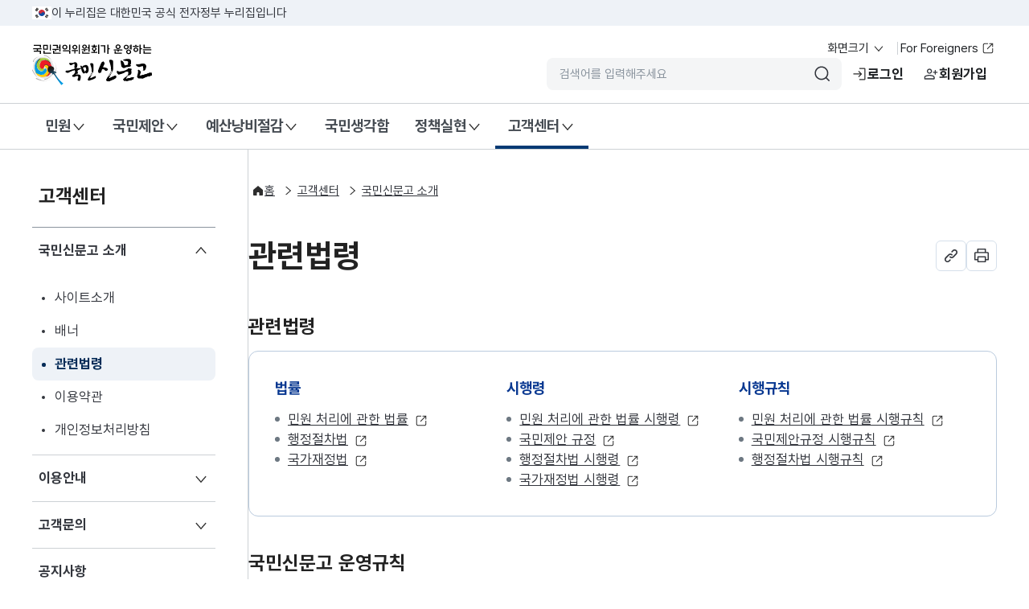

--- FILE ---
content_type: text/css
request_url: https://www.epeople.go.kr/resource/css/paid/nep/pot/layout.css?version=251120
body_size: 1853
content:
@charset "utf-8";

/* 레이아웃 */
#wrap {width:100%;min-width:320px}
.layout {position:relative;max-width:1200px;height:100%;margin:0 auto;}

/* 컨텐츠 영역 */
#container > .layout {min-height:65rem;}
#contentWrap {flex:1;min-width:0;padding-bottom:6.4rem;}
#contentWrap.full {width:100%;}
#contentWrap #subTit {padding:4rem 0;}
#contentWrap #subTit h3 {font-weight:700;font-size:4rem;}
#contentWrap h3 .htit_sub {font-size:1.6rem;display:inline-block;margin-left:10px;color:#777;font-weight:400}

@media all and (max-width:1023px){
    #contentWrap {margin-left:0}
}
@media all and (max-width:767px){
    #contentWrap #subTit {padding:1.6rem 0}
    #contentWrap #subTit h3 {font-size:2.8rem}
    #contentWrap h3 .htit_sub {display:block;margin-left:0;font-size:1.5rem}
}

/* 사이드 메뉴 */
#lnb{width:26.9rem;flex-shrink:0;flex:0 0 auto;padding:4rem 4rem 8rem 0;border-right:1px solid var(--gray20);}
#lnb .lnb_title{padding:0 0 20px 8px; border-bottom:1px solid var(--gray40);}
#lnb .lnb_title h2{font-size:2.4rem;font-weight:700}
#lnb .lnbMenu>li {border-bottom:1px solid var(--gray20);}
#lnb .lnbMenu>li>a{display:flex; position:relative; padding:16px 8px; font-size:1.7rem; font-weight:700; align-items:center; justify-content:flex-start; flex-direction:row; transition:0.4s ease-in-out;}
#lnb .lnbMenu>li>a::before{content:''; display:inline-flex; position:absolute; bottom:-0.1rem; left:0; width:0; height:0.3rem; background-color:var(--secondary70); transition:0.4s ease-in-out;}
#lnb .lnbMenu>li>a:hover,
#lnb .lnbMenu>li>a.on:hover,
#lnb .lnbMenu>li>a.on.sub:hover{background-color:var(--secondary5);}
#lnb .lnbMenu>li>a:hover::before{width:100%;}
#lnb .lnbMenu>li>a.on:not(.sub){color:var(--secondary80);}
#lnb .lnbMenu>li>a.on:not(.sub)::before {content:''; display:inline-flex; position:absolute; bottom:-0.1rem; left:0; width:100%; height:0.3rem; background-color:var(--secondary70); transition:0.4s ease-in-out;}
#lnb .lnbMenu>li>a[target="_blank"]::after { content:''; display:inline-flex; width:2rem; height:2rem; margin-left:auto; background-image:url(/resource/images/paid/nep/layout/component/ico_go.svg); background-repeat:no-repeat; backround-position:center; background-size:contain;}
#lnb .lnbMenu>li>a.on{background-color:var(--secondary5);}
#lnb .lnbMenu>li>a.sub.on{background-color:#fff;}
#lnb .lnbMenu>li>a.sub::after{content:""; display:inline-flex; width:2rem; height:2rem; margin-left:auto; background-image:url(/resource/images/paid/nep/layout/component/ico_angle.svg); background-repeat:no-repeat; background-position:center; background-size:contain; transition:var(--transition-base); transform:rotate(0deg);}
#lnb .lnbMenu>li>a.on.sub::after{content:""; transform:rotate(180deg);}
#lnb .lnbMenu>li>ul{display:none; padding:10px 0;}
#lnb .lnbMenu>li>ul>li>a{position:relative;display:block;padding:8px 12px 8px 28px;border-radius:var(--radius-md);}
#lnb .lnbMenu>li>ul>li:first-child>a{border-top:0}
#lnb .lnbMenu>li>ul>li>a:hover{background-color:var(--secondary5);}
#lnb .lnbMenu>li>ul>li>a.on{background-color:var(--secondary5);color:var(--secondary80);font-weight:700;}
#lnb .lnbMenu>li>ul>li>a::before{content:"";display:block;width:4px;height:4px;position:absolute;left:12px;top:50%;background:var(--gray80);margin-top:-2px;border-radius:var(--radius-max);}
#lnb .lnbMenu>li>ul>li>a.on::before{background-color:var(--secondary80);width:5px;height:5px;}

@media all and (max-width:1023px){
    #lnb{display:none}
}

/* 사이드메뉴 - 신문고 점수 (숨김처리) */
.point_box{overflow:hidden; display:none;}
.point_box .point_tit{padding:20px;padding-left:80px;position:relative;border-bottom:1px solid #d6d6d6}
.point_box .point_tit:before{content:"";display:block;width:50px;height:50px;position:absolute;top:50%;margin-top:-25px;left:20px;background:url(/resource/images/paid/nep/pot/layout/point_icon.png) no-repeat}
.point_box .point_details{padding:15px 0;text-align:center;background:#f0f1f5}
.point_box .point_details a{color:#303030;position:relative;padding-right:20px}
.point_box .point_details a:before{width:7px;height:11px;display:block;content:"";position:absolute;top:50%;margin-top:-5.5px;right:0;background:url(/resource/images/paid/nep/pot/layout/point_more.png) no-repeat}
.point_box .point_details a:hover{text-decoration:underline}

/* SNS 공유 */
.share{position:relative}
.share .shareList{position:absolute;top:calc(50% - 19px);right:0;display:flex;gap:1.2rem;}
.shareList li a.sns{display:block;position:relative;width:38px;height:38px;text-indent:-9999px;transition:all .3s;border:1px solid var(--secondary10);border-radius:var(--radius-sm);}
.shareList li a.sns:hover{background-color:var(--secondary5);border-color:var(--secondary20);}
.shareList li a.sns:after{content:"";display:block;position:absolute;left:calc(50% - 10px);top:calc(50% - 9px);width:20px;height:18px;background-image:url(/resource/images/paid/nep/pot/layout/icon_sns.png)}
.shareList li a.sns.fb:after{background-position:0 0}
.shareList li a.sns.twt:after{background-position:-20px 0}
.shareList li a.sns.gg:after{background-position:-40px 0}
.shareList li a.sns.kakao:after{background-position:-60px 0}
.shareList li a.sns.print:after{background-position:-80px 0}
.shareList li a.sns.urlcopy:after{background-position:-100px 0}

@media all and (max-width:767px){
    .share .shareList{top:calc(50% - 14px);}
    .shareList li a.sns{width:28px;height:28px}
    .shareList li:last-child,
    .shareList li a.sns.print{display:none}
}

/* 페이지 상단 이동 버튼 */
.page_topBtn{display:none;position:fixed;bottom:6.4rem;right:4rem;z-index:97}
.page_topBtn a,.page_topBtn button{position:relative;display:flex;justify-content:center;align-items:center;width:5.6rem;height:5.6rem;border:1px solid #c6c6c6;border-radius:var(--radius-md);background:#fff;transition:all .3s;box-shadow:0px 0px 2px 0px var(--alpha-shadow1), 0px 4px 8px 0px var(--alpha-shadow2);}
.page_topBtn a i,.page_topBtn button i{width:2.4rem;height:2.4rem;}
.page_topBtn a:hover,.page_topBtn button:hover{background-color:var(--secondary5);}
.page_topBtn img{position:absolute;left:50%;top:50%;margin-left:-10px;margin-top:-6px}

@media (max-width:1023px){
    .page_topBtn {opacity:0.8;right:1.6rem;bottom:1.6rem;left:inherit;margin-left:0}
    .page_topBtn a,.page_topBtn button{width:4.8rem;height:4.8rem;}
}


--- FILE ---
content_type: text/css
request_url: https://www.epeople.go.kr/resource/css/paid/nep/pot/content.css?version=251120
body_size: 27819
content:
@charset "utf-8";

/* 제목박스 */
.titBox{margin-top:4rem;padding:15px;background:#f4f5f9;border-top:1px solid #c4c9ce;}
.titBox.slideTit{padding:15px 50px 15px 15px}
.titBox h4{font-size:2rem;position:relative;}
.titBox h5{font-size:1.9rem;}
.titBox strong{font-size:2rem;}
.titBox.type_1{background:#e0edf6;border-left:1px solid #c4c9ce;border-right:1px solid #c4c9ce}
.titBox.icon h4{position:relative;padding-left:40px}
.titBox.icon h4:before{content:"";display:block;width:32px;height:32px;position:absolute;left:0;top:50%;margin-top:-16px}
.titBox.icon_1 h4:before{background:url(/resource/images/paid/nep/pot/content/icon_titB_1.png) no-repeat}
.titBox.icon_2 h4:before{background:url(/resource/images/paid/nep/pot/content/icon_titB_2.png) no-repeat}
.titBox.border_lr{border-left:1px solid #c4c9ce;border-right:1px solid #c4c9ce}

/* 제목박스_좌우로 내용이 들어가는 경우 */
.title_lr{margin-top:4rem;display:flex;flex-direction:row;justify-content:space-between;align-items:center;width:100%;padding:15px;background:#f4f5f9;border-top:1px solid #c4c9ce}
.title_lr .titleL{position:relative;}
.title_lr .titleL h4{font-size:2rem;}
.title_lr .titleR{font-size:1.6rem;}

@media all and (max-width:767px){
    .title_lr{flex-direction:column;align-items:flex-start;}
    .title_lr .titleR{font-size:1.5rem}
}

/* 제목에 자세히보기 기능 */
.detailTit{margin-top:30px;padding:15px 15px 15px;background:#f4f5f9;border-top:1px solid #bfc6da}
.detailBox{position:relative;display:inline-block;align-items:center;}
.detailBox h4{display:inline-block;font-size:2rem;}

/* 자세한 내용 보기 버튼 */
.detailExp{display:inline-block;line-height:2.4rem;width:2.4rem;height:2.4rem;text-indent:-9999px;border:0;margin-left:4px;background:transparent url(/resource/images/paid/nep/layout/component/ico_information_fill.svg) no-repeat center center/contain;}
.detail_expPop{display:none;position:absolute;right:-465px;top:-50px;margin-top:4px;width:460px;padding:20px;background:#fff;border:1px solid var(--gray30);z-index:9999;border-radius:var(--radius-xlg);box-shadow:0 0 2rem var(--alpha-black10);}
.detail_expPop.type_1{left:100%;top:-50px}
.detail_expPop::before{content:"";display:block;position:absolute;left:-0.8rem;top:53px;width:1.6rem;height:1.6rem;background:#fff;border:1px solid var(--gray30); border-top-color:transparent; border-right-color:transparent; transform:rotate(45deg);}
.detail_expPop.type_1::before{top:50px;}
.detail_expPop .lPop_top{position:relative;padding:0 3rem 1.6rem 0;}
.detail_expPop .lPop_top h4{font-size:1.7rem;}
.detail_expPop .lPop_con{font-size:1.5rem;}
.detail_expPop .lPop_con ul {margin:0;}
.detail_expPop .lPop_con ul li{margin-top:0.6rem;}
.detail_expPop .lPop_top .expPop_close{position:absolute;right:0;top:0;width:2.4rem;height:2.4rem;text-indent:-9999px;border-radius:var(--radius-sm);}
.detail_expPop .lPop_top .expPop_close::after{content:"";display:block;position:absolute;left:0.2rem;top:0.2rem;width:2rem;height:2rem;background:url(/resource/images/paid/nep/layout/component/ico_close.svg) no-repeat center center/contain;transition:all .3s}
.detail_expPop .lPop_top .expPop_close:hover{background-color:var(--secondary5);}
.detail_expPop .lPop_top .expPop_close:hover::after{transform:rotate(180deg)}
.infoWrap{display:inline-block}

@media all and (max-width:767px){
    .detailBox{display:block}
    .detail_expPop,
    .detail_expPop.type_1{position:fixed;width:100%;height:100%;max-width:inherit;left:0;margin-left:0;top:0;margin-top:0 !important;padding:2.4rem;overflow-y:scroll;border:0;left:0;top:0}
    .detail_expPop::before{display:none;}
    .infoWrap{position:static}
}

/* 단계표시기(기존 활용) */
.default_order {display:flex;flex-direction:row;justify-content:space-between;position:relative;width:100%;margin-bottom:6.4rem;}
.default_order .order_item {position:relative;width:100%;padding-top:3rem;flex:1;}
.default_order .order_item::before {content:'';width:100%;height:3px;display:block;position:absolute;top:9px;left:0;background:var(--gray10);}
.default_order .order_item:last-child::before {width:0;}
.default_order .order_item span {display:flex;flex-direction:column;}
.default_order .order_item span::before {content:'';width:2rem;height:2rem;display:block;position:absolute;top:0;left:0;border-radius:var(--radius-max);}

/* 완료된 단계 */
.default_order .order_item:not(.on)::before {background:var(--gray50);}
.default_order .order_item:not(.on) span::before {background:var(--gray50) url(/resource/images/paid/nep/layout/component/ico_step_done.svg) no-repeat center center/contain;}

/* 예정된 단계 */
.default_order .order_item.on ~ .order_item::before {background:var(--gray10);}
.default_order .order_item.on ~ .order_item span::before {background:var(--gray10);border:1px solid var(--gray20);}

/* 진행중인 단계 */
.default_order .order_item.on::before {background-color:var(--gray20);}
.default_order .order_item.on span::before {background-color:var(--primary50);border-color:var(--primary50);}
.default_order .order_item.on span::after {content:'';width:1.4rem;height:1.4rem;display:block;position:absolute;top:0.3rem;left:0.3rem;background-color:var(--primary50);border-radius:var(--radius-max);border:1px solid #fff;z-index:3;}

.default_order .order_item span {font-weight:700;font-size:1.5rem;}
.default_order .order_item span em {font-weight:400;font-size:1.3rem;display:block;}

@media all and (max-width:767px){
    .default_order{flex-wrap:wrap; align-items:stretch; position:static;margin-bottom:2rem;margin-top:2rem;}
    .default_order .order_item{flex:1 1 0px; min-width:0;}
    .default_order .order_item span {display:block; height:0 !important; overflow:hidden;}
    .default_order .order_item:last-child {flex: 0 0 2rem;}
}

/* 민원신청_단계표시(아이콘 있는 경우)
.default_order{display:table;width:100%;overflow:hidden;margin-bottom:20px;border:1px solid #9a9a9a}
.default_order .order_item{display:table-cell;position:relative;vertical-align:middle;width:33.3%;height:70px;padding:0 20px 0 65px;color:#555;font-size:1.7rem;font-weight:700}
.default_order .order_item:after{content:"";display:block;width:20px;height:72px;position:absolute;right:-19px;top:-1px;background:url(/resource/images/paid/nep/pot/content/bg_stepArr_off.png) right center no-repeat;background-size:auto 100%;z-index:9}
.default_order .order_item:last-child{border-right-width:1px}
.default_order .order_item:last-child:after{display:none}
.default_order .order_item:first-child a{border-left:1px solid #d2d2d2}
.default_order .order_item.on{border-color:#9a9a9a;color:#fff}
.default_order .order_item.on:after{background:url(/resource/images/paid/nep/pot/content/bg_stepArr_on.png) right center no-repeat}
.default_order .order_item.icon_1{background:url(/resource/images/paid/nep/pot/content/icon_defOrder_1.png) 30px center no-repeat}
.default_order .order_item.icon_2{background:url(/resource/images/paid/nep/pot/content/icon_defOrder_2.png) 30px center no-repeat}
.default_order .order_item.icon_3{background:url(/resource/images/paid/nep/pot/content/icon_defOrder_3.png) 30px center no-repeat}
.default_order .order_item.icon_4{background:url(/resource/images/paid/nep/pot/content/icon_orderStep_2.png) 30px center no-repeat}
.default_order .order_item.icon_5{background:url(/resource/images/paid/nep/pot/content/icon_orderStep_3.png) 30px center no-repeat}
.default_order .order_item.icon_6{background:url(/resource/images/paid/nep/pot/content/icon_orderStep_6.png) 30px center no-repeat}
.default_order .order_item.icon_1.on{background:#318de7 url(/resource/images/paid/nep/pot/content/icon_defOrder_1_ov.png) 30px center no-repeat}
.default_order .order_item.icon_2.on{background:#318de7 url(/resource/images/paid/nep/pot/content/icon_defOrder_2_ov.png) 30px center no-repeat}
.default_order .order_item.icon_3.on{background:#318de7 url(/resource/images/paid/nep/pot/content/icon_defOrder_3_ov.png) 30px center no-repeat}
.default_order .order_item.icon_4.on{background:#318de7 url(/resource/images/paid/nep/pot/content/icon_orderStep_2_ov.png) 30px center no-repeat}
.default_order .order_item.icon_5.on{background:#318de7 url(/resource/images/paid/nep/pot/content/icon_orderStep_3_ov.png) 30px center no-repeat}
.default_order .order_item.icon_6.on{background:#318de7 url(/resource/images/paid/nep/pot/content/icon_orderStep_6.ov.png) 30px center no-repeat}
.default_order.col_4 .order_item{width:25%}
.default_order.member .order_item{width:25%}
.default_order.member .order_item.icon_1{background:url(/resource/images/paid/nep/pot/content/icon_memStep_1.png) 30px center no-repeat}
.default_order.member .order_item.icon_2{background:url(/resource/images/paid/nep/pot/content/icon_memStep_2.png) 30px center no-repeat}
.default_order.member .order_item.icon_3{background:url(/resource/images/paid/nep/pot/content/icon_memStep_3.png) 30px center no-repeat}
.default_order.member .order_item.icon_4{background:url(/resource/images/paid/nep/pot/content/icon_memStep_4.png) 30px center no-repeat}
.default_order.member .order_item.icon_1.on{background:#318de7 url(/resource/images/paid/nep/pot/content/icon_memStep_1_ov.png) 30px center no-repeat}
.default_order.member .order_item.icon_2.on{background:#318de7 url(/resource/images/paid/nep/pot/content/icon_memStep_2_ov.png) 30px center no-repeat}
.default_order.member .order_item.icon_3.on{background:#318de7 url(/resource/images/paid/nep/pot/content/icon_memStep_3_ov.png) 30px center no-repeat}
.default_order.member .order_item.icon_4.on{background:#318de7 url(/resource/images/paid/nep/pot/content/icon_memStep_4_ov.png) 30px center no-repeat}

.default_order .order_item:first-child div{border-left:1px solid #d2d2d2}
.default_order .order_item div{position:relative}
.default_order .order_item div.on{display:block;border-color:#587cf0;color:#fff;background-color:#587cf0}
.default_order .order_item div.on:after{content:"";display:block;width:20px;height:71px;position:absolute;right:0;top:0;background:url(/resource/images/paid/nep/pot/content/bg_stepArr_on.gif) right center no-repeat}

.default_order .order_item.icon_1 div{background:#fff url(/resource/images/paid/nep/pot/content/icon_defOrder_1.png) 28px center no-repeat}
.default_order .order_item.icon_2 div{background:#fff url(/resource/images/paid/nep/pot/content/icon_defOrder_2.png) 28px center no-repeat}
.default_order .order_item.icon_3 div{background:#fff url(/resource/images/paid/nep/pot/content/icon_defOrder_3.png) 28px center no-repeat}
.default_order .order_item.icon_1 div.on{background:#318de7 url(/resource/images/paid/nep/pot/content/icon_defOrder_1_ov.png) 28px center no-repeat}
.default_order .order_item.icon_2 div.on{background:#318de7 url(/resource/images/paid/nep/pot/content/icon_defOrder_2_ov.png) 28px center no-repeat}
.default_order .order_item.icon_3 div.on{background:#318de7 url(/resource/images/paid/nep/pot/content/icon_defOrder_3_ov.png) 28px center no-repeat}

.default_order.col_2  .order_item{width:50%}
.default_order.col_3  .order_item{width:33.3%}
.default_order.col_4  .order_item{width:25%}
.default_order.col_5  .order_item{width:20%}
.default_order.col_6  .order_item{width:16.66667%}

@media all and (max-width:1150px){
    .default_order .order_item div{padding:15px 0 15px 48px;font-size:1.5rem}
    .default_order .order_item.icon_1 div,
    .default_order .order_item.icon_2 div,
    .default_order .order_item.icon_3 div,
    .default_order .order_item.icon_1 div.on,
    .default_order .order_item.icon_2 div.on,
    .default_order .order_item.icon_3 div.on{background-position:20px center;background-size:auto 18px}
}
@media all and (max-width:767px){
    .default_order .order_item div{padding:15px 10px;text-align:center}
    .default_order .order_item.icon_1 div,
    .default_order .order_item.icon_2 div,
    .default_order .order_item.icon_3 div,
    .default_order .order_item.icon_1 div.on,
    .default_order .order_item.icon_2 div.on,
    .default_order .order_item.icon_3 div.on{background-image:none}
}
@media all and (max-width:639px){
    .default_order .order_item{padding:0 5px 0 28px;font-size:1.4rem}
    .default_order .order_item:first-child{padding-left:10px}
    .default_order .order_item.icon_1,
    .default_order .order_item.icon_2,
    .default_order .order_item.icon_3,
    .default_order .order_item.icon_4,
    .default_order .order_item.icon_5,
    .default_order .order_item.icon_6,
    .default_order .order_item.icon_1.on,
    .default_order .order_item.icon_2.on,
    .default_order .order_item.icon_3.on,
    .default_order .order_item.icon_4.on,
    .default_order .order_item.icon_5.on,
    .default_order .order_item.icon_6.on{background-image:none}

    .default_order.member .order_item.icon_1,
    .default_order.member .order_item.icon_2,
    .default_order.member .order_item.icon_3,
    .default_order.member .order_item.icon_4,
    .default_order.member .order_item.icon_1.on,
    .default_order.member .order_item.icon_2.on,
    .default_order.member .order_item.icon_3.on,
    .default_order.member .order_item.icon_4.on{background-image:none}
}
@media all and (max-width:400px){
    .default_order .order_item div{font-size:1.4rem}
}
*/
/* 민원_단계표시(아이콘 없는 경우)
.orderStep{overflow:hidden;margin-bottom:20px}
.orderStep .order_item{float:left;width:25%}
.orderStep .order_item div{display:block;padding:15px 0 15px 65px;border-width:1px 1px 1px 0;border-style:solid;border-color:#d2d2d2;color:#323232;font-size:1.7rem;background:#f7f7f7}
.orderStep .order_item:first-child div{border-left:1px solid #d2d2d2}
.orderStep .order_item div.on{display:block;border-color:#587cf0;color:#fff;background-color:#587cf0;padding-right:20px}
.orderStep .order_item div.on:after{content:"";display:block;width:20px;height:71px;position:absolute;right:0;top:0;background:url(/resource/images/paid/nep/pot/content/bg_stepArr_on.gif) no-repeat}
.orderStep .order_item.icon_1 div{background:#fff url(/resource/images/paid/nep/pot/content/icon_defOrder_1.png) 28px center no-repeat}
.orderStep .order_item.icon_2 div{background:#fff url(/resource/images/paid/nep/pot/content/icon_orderStep_2.png) 28px center no-repeat}
.orderStep .order_item.icon_3 div{background:#fff url(/resource/images/paid/nep/pot/content/icon_orderStep_3.png) 28px center no-repeat}
.orderStep .order_item.icon_4 div{background:#fff url(/resource/images/paid/nep/pot/content/icon_defOrder_3.png) 28px center no-repeat}
.orderStep .order_item.icon_1 div.on{background:#318de7 url(/resource/images/paid/nep/pot/content/icon_defOrder_1_ov.png) 28px center no-repeat}
.orderStep .order_item.icon_2 div.on{background:#318de7 url(/resource/images/paid/nep/pot/content/icon_orderStep_2_ov.png) 28px center no-repeat}
.orderStep .order_item.icon_3 div.on{background:#318de7 url(/resource/images/paid/nep/pot/content/icon_orderStep_3_ov.png) 28px center no-repeat}
.orderStep .order_item.icon_4 div.on{background:#318de7 url(/resource/images/paid/nep/pot/content/icon_defOrder_3_ov.png) 28px center no-repeat}

.orderStep.col_2 .order_item{width:50%}
.orderStep.col_3 .order_item{width:33.3%}
.orderStep.col_4 .order_item{width:25%}
.orderStep.col_5 .order_item{width:20%}
.orderStep.col_6 .order_item{width:16.66667%}

@media all and (max-width:840px){
    .orderStep .order_item div{padding:15px 0 15px 48px;font-size:1.5rem}
    .orderStep .order_item.icon_1 div,
    .orderStep .order_item.icon_2 div,
    .orderStep .order_item.icon_3 div,
    .orderStep .order_item.icon_4 div,
    .orderStep .order_item.icon_1 div.on,
    .orderStep .order_item.icon_2 div.on,
    .orderStep .order_item.icon_3 div.on,
    .orderStep .order_item.icon_4 div.on{background-position:20px center;background-size:auto 20px}
}
@media all and (max-width:700px){
    .orderStep .order_item div{padding:15px 10px;text-align:center}
    .orderStep .order_item.icon_1 div,
    .orderStep .order_item.icon_2 div,
    .orderStep .order_item.icon_3 div,
    .orderStep .order_item.icon_4 div,
    .orderStep .order_item.icon_1 div.on,
    .orderStep .order_item.icon_2 div.on,
    .orderStep .order_item.icon_3 div.on,
    .orderStep .order_item.icon_4 div.on{background-image:none}
}
@media all and (max-width:560px){
    .orderStep{padding-top:1px}
    .orderStep .order_item{width:50%;margin-top:-1px}
    .orderStep .order_item:first-child div{border-left:0}
    .orderStep .order_item:nth-child(2n+1) div{border-left:1px solid #d2d2d2}
}
*/

.agree_sel{margin:20px 0;padding:2.4rem;background-color:var(--gray5);text-align:center;border-radius:var(--radius-lg);}
.agree_sel label{margin-left:2.4rem;font-weight:700;}
.agree_sel label:first-child{margin-left:0}
.agree_sel input[type="checkbox"]{width:18px;height:18px;vertical-align:-3px;margin-right:8px}
.agree_sel input[type="radio"]{width:18px;height:18px;vertical-align:-3px;margin-right:8px}

.agr_box .agr_pt{border-bottom:1px solid var(--gray30);padding:2.4rem;height:240px;overflow-y:auto;}
.agr_box .agr_pt dl{margin-top:30px}
.agr_box .agr_pt dl:first-child{margin-top:0}
.agr_box .agr_pt dl dt{font-weight:700}
.agr_box .agr_pt dl dt,
.agr_box .agr_pt dl dd{margin-bottom:15px;word-break:keep-all}
.agr_box .agr_pt dl dd{margin-left:10px;line-height:22px}
.agr_box .agr_pt ul{margin-top:20px}
.agr_box .agr_pt ul li{margin-bottom:8px;line-height:22px;word-break:keep-all}
.agr_box .agr_pt p{margin-bottom:15px;word-break:keep-all}
.agr_box .agr_pt.type_1{height:170px}
.agr_box .txt_list li strong {color:var(--point60);}

@media all and (max-width:639px){
    .agree_tit {margin-top:30px}
    .agr_box .agr_pt{padding:1.6rem}
}

/* 민원신청 */
.bbBox{padding:3.2rem;border:1px solid var(--secondary10); border-radius:var(--radius-xlg);}
.bbBox > ul:first-child {margin-top:0;}
.bbBox h4{padding:0}

@media all and (max-width:767px){
    .bbBox{padding:2.4rem;}
}
@media all and (max-width:479px){
    .bbBox{padding:1.6rem;}
}

.mw_Input.write dl{margin-top:2.4rem;display:flex;width:100%;}
.mw_Input.write dt,
.mw_Input.write dd{background:#fff;text-align:left;}
.mw_Input.write dt{position:relative;font-weight:700;}
.mw_Input.write dd{width:100%;font-weight:normal}
.mw_Input.write dt i{display:block;font-size:1.4rem;font-weight:400;}
.mw_Input.write dt .enter{display:block}
.mw_Input.write dl dt label {display:table-cell;height:4.8rem;}
.mw_Input.write select,
.mw_Input.write input[type="text"]{height:4.8rem}
.mw_Input.write input[type="radio"],
.mw_Input.write input[type="checkbox"]{width:20px;height:20px;vertical-align:-4px;margin-right:5px}
.mw_Input.write .radioBtn input[type=radio]{width:1px;height:1px}
.mw_Input.write .form_style.half input[type="text"]{width:50%;}
.mw_Input.write .form_style.address{display:flex;flex-direction:column;gap:1.6rem;}
.mw_Input.write .form_style.address .addr_default input[type="text"]{width:100%}
.mw_Input.write .form_style.address .addr_detail input[type="text"]{width:100%}
.mw_Input.write .app_finder input[type="text"]{width:200px}
.mw_Input.write .addr_finder,
.mw_Input.write .app_finder{width:300px;position:relative;gap:1.6rem;display:flex;flex-direction:row;justify-content:space-between;}
.mw_Input.write .addr_finder .adress_bt,
.mw_Input.write .app_finder .app_btn{display:inline-flex;padding:0 17px;border:1px solid var(--primary50);background:var(--primary5);color:var(--primary60);height:4.8rem;align-items:center;border-radius:var(--radius-sm);word-break:keep-all;}
.mw_Input.write .addr_finder .adress_bt:hover,
.mw_Input.write .app_finder .app_btn:hover{background:var(--primary10);}
.mw_Input.write .form_style.email{display:flex;width:100%;align-items:center;gap:1.6rem;}
.mw_Input.write .form_style.email input[type="text"]:first-child {margin-right:-0.6rem;}
.mw_Input.write .form_style.email input[type="text"] + input[type="text"]{margin-left:-0.6rem;}
.mw_Input.write .form_style.email input[type="text"],
.mw_Input.write .form_style.email select{ width:32%;}
.mw_Input.write .form_style.email.type_1 input[type="text"],
.mw_Input.write .form_style.email.type_1 select{ width:31%;max-width:170px}
.mw_Input.write .form_style.minwon span {margin-right:20px}
.mw_Input.write .form_style.tell{max-width:540px}
.mw_Input.write .form_style.tell:after{content:'';display:block;clear:both}
.mw_Input.write .form_style.tell div{float:left;width:30%}
.mw_Input.write .form_style.tell div.mid{width:5%;text-align:center;height:4rem;line-height:100%;padding-top:1.5rem;}
.mw_Input.write .form_style select + select {margin-left:1.1rem;}
.mw_Input.write .details_adress {padding:1.6rem;background:var(--gray5);margin-top:10px;border-radius:var(--radius-lg);}
.mw_Input.write .details_adress .ad_box select{width:150px}
.mw_Input.write .details_adress .ad_box {display:inline-block}
.mw_Input.write .details_adress .ad_box label {margin-right:5px;margin-left:20px;}
.mw_Input.write .details_adress .adr_box {display:inline-block;margin:2px 0;}
.mw_Input.write .details_adress .adr_box label {margin-right:5px;margin-left:20px;}
.mw_Input.write .details_adress .adr_box select{width:160px}
.mw_Input.write label { margin-right: 30px;vertical-align:middle;word-break:keep-all}
.mw_Input.write label.file_btn {margin:0;vertical-align:top}
.mw_Input.write .file_btn{margin-right:0}
.mw_Input.n_name{padding:20px 20px;border-top:1px solid #c4c9ce}
.Rrn_box{max-width:400px}
.Rrn_box input[type=text]{width:calc(50% - 10px)}
.Rrn_box input[type=password]{width:calc(50% - 10px)}
.u_issueD{max-width:300px;position:relative;padding-right:100px}
.u_issueD .btn{position:absolute;right:0;top:0}
.u_issueD .ui-datepicker-trigger{position:absolute;top:12px;right:116px;}

@media all and (max-width:767px){
    .mw_Input.write {padding:20px 0;}
    .mw_Input.write dl{display:block;width:100%;margin:0;flex-direction:column;}
    .mw_Input.write dl.name dt,
    .mw_Input.write dl.name dd{width:100%}
    .mw_Input.write dl dt {width:100%;}
    .mw_Input.write dl dt label {height:auto}
    .mw_Input.write dl dt br {display:none;}
    .mw_Input.write dt i {display:inline-block; padding-left:5px;}
    .mw_Input.write label {margin-right:2.4rem;display:inline-block;}
    .mw_Input.write .form_style.minwon span {display:block}
    .mw_Input.write .form_style.half input[type="text"] {width:100%}
    .mw_Input.write .form_style.address {gap:1.2rem;}
    .mw_Input.write .form_style.tell {max-width:100%;}
    .mw_Input.write .addr_finder, .mw_Input.write .app_finder {gap:1.2rem;}
    .mw_Input.write .details_adress .ad_box {display: block;margin-top:10px}
    .mw_Input.write .details_adress .ad_box:first-child{margin-top:0}
    .mw_Input.write .details_adress .ad_box label {margin:0;width:50px}
}
@media all and (max-width:639px){
    .Rrn_box,
    .u_issueD{max-width:100%;}
    .u_issueD input[type=text]{max-width:100%;}
    .mw_Input.write dt .enter{display:inline}
    .mw_Input.write label {display:block;margin:0.8rem 0 0 0;}
    .mw_Input.write .details_adress .adr_box label {margin:0 0 0.8rem 0;}
    .mw_Input.write .form_style.email {flex-wrap:wrap;gap:1.2rem 0.8rem;}
    .mw_Input.write .form_style.email input[type="text"]{width:calc(50% - 1.6rem);}
    .mw_Input.write .form_style.email input[type="text"]:first-child,
    .mw_Input.write .form_style.email input[type="text"] + input[type="text"]{margin:0;}
    .mw_Input.write .form_style.email select,
    .mw_Input.write .form_style.email.type_1 select{width:100%;}
    .mw_Input.write .form_style.email.type_1 input[type="text"]{width:calc(50% - 12px)}
    .mw_Input.n_name{padding:0 0 5px;border-top:1px solid #d2d2d2}
}
@media all and (max-width:479px){
    .mw_Input.write .addr_finder,
    .mw_Input.write .app_finder{width:100%}
    .mw_Input.write .form_style.address input[type="text"],
    .mw_Input.write .app_finder input[type="text"]{width:100%}
}

/* 민원발생지역 */
.areaSel{display:flex;margin-top:0.8rem;}

/* 중요한 부가설명 텍스트 */
.important_txt {font-size:1.5rem;margin-top:1.2rem;word-break:keep-all}
.important_txt.red a{color:var(--point50) !important}
.important_txt.blue a{color:var(--primary60) !important}

/* 부가설명 텍스트(첨부파일 용량 안내 등등) */
.addition_txt{margin-top:10px;font-size:1.5rem;word-break:keep-all}
.addition_txt strong{font-weight:700}
.addition_txt .txt_list li{font-size:1.5rem;margin-bottom:2px;margin-left:10px}
.addition_txt.type_1{margin-top:1.6rem;padding-top:1.6rem;border-top:1px dashed #ddd;font-size:1.5rem;}
.addition_txt.blue .txt_list li{color:#0075cf !important}
.addition_txt.red .txt_list li{color:#e11d1d !important}

/* 민원신청_일반 */
.typeBox{margin-top:4rem;padding:3.2rem 15rem 3.2rem 3.2rem;background:var(--secondary5) url(/resource/images/paid/nep/pot/content/icon_typeBox.png) right 25px center no-repeat;border:1px solid var(--secondary20);border-radius:var(--radius-lg);}
.typeBox h4{margin:0 0 1.6rem 0;padding:0;font-size:2rem;}
.typeBox .tB_list{overflow:hidden}
.typeBox .tB_list li{display:inline-block;margin-right:20px}
.typeBox .tB_list li:last-child{margin-right:0}
.typeBox .tB_list li .radioBtn{margin-right:0}
.typeBox > p{margin-top:1.2rem;font-size:1.6rem;}

@media all and (max-width:767px){
    .typeBox{padding:2rem;background-image:none}
    .typeBox .tB_list li{display:block;margin-bottom:5px}
}

.mw_Input{position:relative;padding:20px}
.mw_Input .mwInput_box{margin-top:20px}
.mw_Input .mwInput_box:first-child{margin-top:0;}
.mw_Input .mwTit{margin-bottom:7px;display:block;font-weight:700}
.mw_Input .mwTit.lr:after{content:"";display:block;clear:both}
.mw_Input .mwTit.lr label{float:left}
.charCnt{float:right;width:100%;text-align:right;font-size:1.4rem;}
.charCnt#vhclNoCnt{width:auto;} /* 위반차량신고 */
.mwI_full{width:100%}
.mwI_small{width:40%}
.mw_Input.addI_tit{position:relative;padding:15px 55px 15px 15px;border-bottom:1px solid #dfe1e4}

.mw_Input.t01{border:2px solid #587cf0;background-color:#f6f7fb}
.mw_Input.t02{padding:0}
.mw_Input.t02>strong{display:block;padding:13px 19px;border-bottom:1px solid #c4c9ce}
.mw_Input.t02 .h_InputType{padding:20px 19px}

.ta_box{position:relative;}
.ta_box textarea{padding:1.6rem;}
.ta_box .ta_placeholder{position:absolute;left:0;top:0;width:100%;padding:10px;color:var(--gray50);}
.ta_box .ta_placeholder p{text-align:left;color:var(--gray50);}

.file_list{margin-top:1.6rem;}
.file_list li{margin-top:1rem;}
.file_list li span{position:relative;top:-1px;vertical-align:middle;}
.file_list li a.icon_Del{display:inline-block;vertical-align:middle;margin-left:1rem;}

.btn.satisF{position:relative;padding:0 2rem;height:5.6rem;border:1px solid var(--primary50);border-radius:var(--radius-sm);display:inline-flex;align-items:center;gap:0.8rem;color:var(--primary60);}
.btn.satisF:hover{background-color:var(--primary5);}
.btn.satisF::before{content:'';display:inline-flex;width:3rem;height:3rem;background:url(/resource/images/paid/nep/pot/content/icon_stis_2.png) no-repeat center center/contain;}
.btn.satisF.n_icon{margin-left:0.4rem;}
.btn.satisF.n_icon::before{display:none;}

.file_down li{margin-bottom:5px}
.file_down li a{display:inline-flex;}
.file_down li a:after{content:"";display:inline-flex;margin-left:1rem;width:2.4rem;height:2.4rem;border:1px solid var(--gray50);border-radius:var(--radius-xs);background:#fff url(/resource/images/paid/nep/layout/component/ico_download.svg) center center no-repeat;background-size:1.6rem 1.6rem;}
.file_downWrap{background:#f2f2f2;padding:10px;margin-top:10px}
.file_downWrap .file_down li:first-child{margin-top:0}

.mwList{margin-top:20px;padding:8px 15px;background:#f7f7f7}
.mwList li{margin-top:3px}
.mwList li:first-child{margin-top:0}
.mwList li span{position:relative;top:-1px;vertical-align:middle;color:var(--gray90)111;margin-right:8px}
.mwList li a.icon_Del{display:inline-block;vertical-align:middle}

.mBeforeBtn{display:none}

@media all and (max-width:767px){
    .mwI_small{width:100%}

    .mw_Input {padding:20px 15px;}
    .mw_Input .mwInput_box input[type=text]::-webkit-input-placeholder{font-size:1.5rem;}
    .mw_Input .mwInput_box input[type=text]:-moz-placeholder{font-size:1.5rem;}
    .mw_Input .mwInput_box input[type=text]::-moz-placeholder{font-size:1.5rem;}
    .mw_Input .mwInput_box input[type=text]:-ms-input-placeholder{font-size:1.5rem;}

    .ta_box .ta_placeholder br{display:none}
    .ta_box .ta_placeholder p{font-size:1.5rem;text-align:justify}
    .ta_box textarea::-webkit-input-placeholder{font-size:1.5rem;}
    .ta_box textarea:-moz-placeholder{font-size:1.5rem;}
    .ta_box textarea::-moz-placeholder{font-size:1.5rem;}
    .ta_box textarea:-ms-input-placeholder{font-size:1.5rem;}
}
@media all and (max-width:479px){
    .ta_box{overflow:hidden}
    .ta_box textarea{height:120px}
    .ta_box .ta_placeholder{height:120px;overflow-y:auto}
    .ta_box .ta_placeholder+textarea{height:120px}
}

/* 슬라이드형 박스 */
.slideBox{position:relative}
.slideBox .slideBtn{display:block;position:absolute;right:10px;top:-46px;width:3.2rem;height:3.2rem;text-indent:-9999px}
.slideBox .slideBtn:after{content:"";display:block;position:absolute;left:0;top:0;width:100%;height:100%;background:url(/resource/images/paid/nep/layout/component/ico_angle.svg) center center no-repeat;border-radius:var(--radius-max);transition:all .3s}
.slideBox .slideBtn.on:after{transform:rotate(180deg)}
.slideBox>.mw_Input{border-top:0}
.slideBox>.mw_Input{display:none}

/* 기관선택 */
.value_box{padding:12px 25px 12px 70px;background:#f6f7fb url(/resource/images/paid/nep/pot/content/gigwan_01.png) 25px center no-repeat}
.value_box strong{font-size:1.8rem;vertical-align:middle;line-height:34px;}
.value_box .vl_icon{vertical-align:middle;margin-left:10px}
.search_mini{border-bottom:1px solid #6f6e6e;padding:20px}
.search_mini span{margin-left:20px}
.auto_box{padding:20px}
.auto_box strong{display:block;padding:10px 0;}
.tbl.autobox_tb tr:hover{background:#f6f7fb}
.tbl.autobox_tb tr.on{background:#ebecf0}
.btn_sm{padding:6px 1.6rem;border:1px solid var(--gray50);border-radius:var(--radius-sm);background-color:#fff}
.btn_sm:hover,.btn_sm:active{background:var(--gray5);}
.btn_sm.on {color:var(--gray90);border:1px solid #3e3d3d;background:#fff}
.btn_sm.on:hover,.btn_sm.on:active {cursor:auto}
.btn_sm[disabled]{color:#999;cursor:default}
.btn_sm[disabled]:hover{border:1px solid #d5d5db}

.auto_more{text-align:center;margin:10px 0;border-radius:var(--radius-xlg);}
.auto_more button{display:block;width:100%;border-width:0;text-align:center;margin-top:0;}
.auto_more button span{display:inline-block;padding:10px 26px 10px 0;background:url(/resource/images/paid/nep/pot/board/prog_search_fold_plus.png) no-repeat 100% 50%;}
.auto_more button.on span{background:url(/resource/images/paid/nep/pot/board/prog_search_fold_min.png) no-repeat 100% 50%}
.auto_more.type_1{margin-top:0}

.auto_box.type02{padding:30px 20px}
.auto_box.type02 .value_smallbox{margin-bottom:15px}
.auto_box.type02 .value_smallbox strong{display:inline-block;width:100px;}
.auto_box.type02 .value_smallbox label{margin-right:10px;font-size:1.6rem;}
.auto_box.type02 .value_smallbox label input[type="radio"]{width:26px;height:26px;vertical-align:-7px;margin-right:5px}
.auto_box.type02 .value_smallbox .radioBtn{margin-right:5px}

.auto_box.type03{padding:0}
.auto_box.type04{padding:0}

.kigwan_wrap{min-height:400px}
.kigwan_sel{overflow:hidden;}
.kigwan_sel.type_2{padding:20px;}
.kigwan_sel.type_2 + .auto_more{margin:10px 20px;}
.kigwan_sel.no_bd{border:0}
.auto_box .kigwan_sel.type_2 {padding:0;}
.auto_box .kigwan_sel.type_2 + .auto_more {margin:10px 0;}

.kigwan_sel > div,
.l_LayerPop .kigwan_sel,
.kigwan_sel.no_bd .inner_bd{width:100%;height:100%;display:grid;grid-template-columns:1fr 1fr 1fr 1fr;grid-auto-columns:minmax(25%, auto);gap:10px;position:relative;}
.l_LayerPop .kigwan_sel>div,
.kigwan_sel.no_bd .inner_bd>div{display:inline-flex;align-items:center;}
.l_LayerPop .kigwan_sel>div>a,
.l_LayerPop .kigwan_sel>div>button,
.kigwan_sel.no_bd .inner_bd>div>a,
.kigwan_sel.no_bd .inner_bd>div>button,
.kigwan_sel>div>button{display:flex;width:100%;height:100%;align-items:center;padding:10px;word-break:break-all;text-align:left;border:1px solid var(--gray30);border-radius:var(--radius-sm);position:relative;}
.l_LayerPop .kigwan_sel>div>a>span,
.l_LayerPop .kigwan_sel>div>a>button,
.kigwan_sel .inner_bd>div>a>span,
.kigwan_sel button>span,
.kigwan_sel.no_bd .inner_bd>div>button>span{display:flex;width:100%;align-items:center;justify-content:space-between;gap:0.8rem;}
.l_LayerPop .kigwan_sel>div>a>span>img,
.kigwan_sel .inner_bd>div>a>span>img,
.kigwan_sel button>span>img,
.kigwan_sel.no_bd .inner_bd>div>button>span>img{width:15px;height:15px;}
.l_LayerPop .kigwan_sel>div>a.on,
.l_LayerPop .kigwan_sel>div>button.on,
.kigwan_sel>div>button.on,
.kigwan_sel.no_bd .inner_bd>div>a.on,
.kigwan_sel.no_bd .inner_bd>div>button.on{color:#fff !important;background:var(--primary50) !important;border-color:var(--primary50);}
.l_LayerPop .kigwan_sel>div>a:hover,
.l_LayerPop .kigwan_sel>div>button:hover,
.kigwan_sel.no_bd .inner_bd>div>a:hover,
.kigwan_sel.no_bd .inner_bd>div>button:hover{color:var(--primary60);background:var(--primary5);}
.l_LayerPop .kigwan_sel>div>a:hover span,
.l_LayerPop .kigwan_sel>div>button:hover span,
.kigwan_sel.no_bd .inner_bd>div>a:hover span,
.kigwan_sel.no_bd .inner_bd>div>button:hover span{text-decoration:underline;}
.kigwan_sel.type_2>div.schBox{width:100%;height:auto;margin-bottom:20px;display:block;}
.kigwan_sel .inner_bd>p{position:absolute;top:0;left:0;width:100%;}

@media all and (max-width:1023px){
    .l_LayerPop .kigwan_sel {grid-template-columns:1fr 1fr;}
}
@media all and (max-width:767px){
    .kigwan_sel > div,
    .kigwan_sel.no_bd .inner_bd {grid-template-columns:1fr 1fr;}
    .l_LayerPop .kigwan_sel>div>a,
    .l_LayerPop .kigwan_sel>div>button,
    .kigwan_sel.no_bd .inner_bd>div>a,
    .kigwan_sel.no_bd .inner_bd>div>button,
    .kigwan_sel>div>button {font-size:1.5rem;}
    .kigwan_sel .inner_bd>p{position:relative;}
}
@media all and (max-width:639px){
    .kigwan_sel.type_2{padding:0 10px;}
    .kigwan_sel.type_2 + .auto_more{margin:10px;}
}

.title_tit{padding-right:50px}
.mw_Input.type02{padding:0}
.mw_Input.type02 .pd_box{padding:20px;}
#avoidT_btn{display:none}
.mw_smbox {border-top:1px solid #dbdbd5;padding:20px}
.mw_smbox.avoid{display:none}
.mw_smbox dl {overflow:hidden;margin-top:15px}
.mw_smbox dl:first-child{margin-top:0}
.mw_smbox dl dt{float:left;width:150px;line-height:24px;padding-right:15px;}
.mw_smbox dl dt strong{vertical-align: -6px;}
.mw_smbox dl dd{overflow:hidden;}
.mw_smbox dl dd input[type=text],
.mw_smbox dl dd textarea{width:100%}
.mw_smbox dl dd textarea{resize:none;padding:10px}
.mw_smbox dl dd .fl_bt{font-size:1.5rem;}
.mw_smbox .mw_txt{padding:20px}
.mw_smbox .mw_txt strong{width:150px;display:inline-block}
.mw_avoid{display:inline-block}
.mw_avoid label input[type="radio"]{width:26px; height:26px;vertical-align:-7px;margin-right:5px}
.mw_smbox dl dd .mw_avoid .avoid_etc{width:180px;margin-left:10px}

.answer_box{background:#f6f7fb;padding:3.2rem;text-align:center;border-radius:var(--radius-lg);margin-top:2.4rem;}
.answer_box strong {font-weight:700;}
.answer_box strong span{color:var(--primary60);}

.divList{overflow:hidden}
.divList li{float:left;margin-right:5px;}
.divList li a{vertical-align:2px;margin-left:5px}
.divList img{vertical-align:middle}

.auto_box.type02 .value_smallbox .radioBtn.searchT {position:relative; display:inline-flex; flex-direction:row; gap:3px; align-items:center; justify-content:center; border:1px solid var(--primary50);border-radius:4px; overflow:hidden;}
.auto_box.type02 .value_smallbox .radioBtn.searchT label{margin:0;color:var(--primary60);padding:5px 36px 5px 10px; }
.auto_box.type02 .value_smallbox .radioBtn.searchT label::before,
.auto_box.type02 .value_smallbox .radioBtn.searchT label::after{display:none !important;}
.auto_box.type02 .value_smallbox .radioBtn.searchT::after{content:''; position:absolute; top:calc(50% - 12px); right:7px; display:block; width:24px; height:24px; background-image:url(/resource/images/paid/nep/layout/component/ico_sch.svg) no-repeat center/contain; -webkit-mask:url(/resource/images/paid/nep/layout/component/ico_sch.svg) no-repeat center/contain; mask:url(/resource/images/paid/nep/layout/component/ico_sch.svg) no-repeat center/contain; background-color:var(--primary60); }
.auto_box.type02 .value_smallbox .radioBtn.searchT input[type=radio]:checked + label {background-color:var(--primary5);}

@media all and (max-width:1199px){
    .auto_box.type02 .value_smallbox strong{display:block;}
}
@media all and (max-width:767px){
    .mw_Input.type02 .pd_box{padding:20px 10px}
    .mw_smbox .mw_txt{padding:20px 0}
    .mw_smbox .mw_txt strong{display:block;margin-bottom:10px}

    .answer_box{padding:2.4rem;}
    .answer_box strong{font-size:1.6rem;line-height:28px}

    .auto_box.type02 .value_smallbox label{margin-bottom:5px;margin-right:10px}
    .auto_box.type02 .value_smallbox label input[type="radio"]{width:auto;height:auto;vertical-align:baseline}
    .auto_box{padding:20px 0}
    .search_mini span{display:block;margin-left:0;margin-top:10px}
    .mw_radio label input[type="radio"]{width: auto;height:auto;vertical-align:baseline}
    .mw_radio label{font-size:1.6rem; margin-right:10px}
}
@media all and (max-width:639px){
    .mw_smbox dl dt strong{font-size:1.6rem;line-height:inherit}
    .mw_smbox{padding:20px 10px}
    .mw_smbox dl dt{float:none;margin-bottom:8px}
    .mw_smbox dl dd{float:none}

    .value_box strong{font-size:1.6rem}
    .value_box{background:#f6f7fb;padding:20px}
    .search_mini{padding:20px 0}

    .auto_box.type02{padding:20px 10px;}
}
@media all and (max-width:479px){
    .pd_box #avoidT_btn {margin-top:10px}
    .auto_box.type02 .value_smallbox .radioBtn{display:block;}
}

/* 접수 상세내용 */
.h_InputType dl{margin-top:2.4rem;display:flex;}
.h_InputType dl:first-child{margin-top:0}
.h_InputType dl dt{flex-shrink:0;width:150px;font-weight:700;margin-right:20px;}
.h_InputType dl dd{word-break:break-all;}
.h_InputType dl dd.sAdd .bSch_col {display:flex;flex-direction:column;gap:1.6rem;} /* 정책알림 서비스 설정 - 정책 관심분야 추가 */
.h_InputType dl dd.sAdd .bSch_col > div {display:flex;align-items:center;gap:1.6rem;}
.h_InputType dl dd .file_list{margin-top:0}
.h_InputType dl dd .file_list li:first-child{margin-top:0}
.h_InputType dl dd .file_list li span{color:var(--gray70)}
.h_InputType dl dd .file_list li a:hover span{color:var(--gray90)}

@media all and (max-width:767px){
    .h_InputType dl dd.sAdd{width:100%}
    .h_InputType dl{display:block;border-top:1px solid var(--secondary10);padding:2rem 1.6rem;margin-top:0;}
    .h_InputType dl:first-child{border-top:0; padding-top:0;}
    .h_InputType dl dt{margin-bottom:1.2rem;margin-right:0;width:100%;font-size:1.7rem;}
    .h_InputType dl dd .file_list li,
    .h_InputType dl dd .file_list li a{font-size:1.4rem}
}
@media all and (max-width:479px) {
    .h_InputType dl dd.sAdd .bSch_col {gap:2.4rem;}
    .h_InputType dl dd.sAdd .bSch_col > div {gap:0.8rem;flex-wrap:wrap;justify-content:flex-start;}
    .h_InputType dl dd.sAdd .bSch_col > div > select {width:calc(100% - 7rem) !important;}
}

/* 신청완료 */
.comp_box {padding:2rem 0;text-align:center;margin-top:20px}
.comp_box.type_1{padding:50px 20px}

.comp_box .comp_txt strong{display:inline-block;font-size:1.9rem;padding:8px 0 8px 87px;background:url(/resource/images/paid/nep/pot/content/comp_icon.png) left center no-repeat}
.comp_box .comp_txt strong span{color:var(--primary60);}
.comp_bottom{background:var(--gray5);padding:40px;margin-top:40px;border-radius:var(--radius-xlg);text-align:left;}

.comp_bt_mail{position:relative;margin-top:2rem;display:flex;gap:1.6rem;}
.comp_bt_mail .mail_top{display:flex;gap:1rem;align-items:center;width:calc(60% - 0.8rem);}
.comp_bt_mail .mail_top input[type="text"]{width:calc(50% - 0.5rem);}
.comp_bt_mail .mail_top input[type="text"]:first-child{margin-left: 0;}
.comp_bt_mail .mail_bot{display:flex;gap:1.6rem;align-items:center;width:calc(40% - 0.8rem);}
.comp_bt_mail .mail_bot select{width:100%;}
.comp_bt_mail .mail_bot .comp_bt{display:inline-flex;align-items:center;background:var(--primary5);border:1px solid var(--primary50);color:var(--primary60);height:4.8rem;padding:0 20px;border-radius:var(--radius-sm);}

.comp_box.type_2{padding:50px 20px;text-align:center}
.comp_box.type_2 .comp_txt{display:inline-block;padding:10px 0 10px 87px;background:url(/resource/images/paid/nep/pot/content/comp_icon.png) left center no-repeat;text-align:left}
.comp_box.type_2 .comp_txt strong{padding:0;background:none}
.comp_box.type_2 .btn{width:130px}

@media all and (max-width:767px){
    .comp_bottom{padding:20px}
}
@media all and (max-width:639px){
    .comp_box .comp_txt strong{background:none;padding:0;font-size:1.8rem}
    .comp_bt_mail{flex-direction:column;}
    .comp_bt_mail .mail_top,
    .comp_bt_mail .mail_bot{width:100%;}
}

/* 레이어팝업 */
.def_LayerPop2,
.def_LayerPop,
.l_LayerPop{display:none;position:fixed;left:50%;margin-left:-255px;top:50%;width:100%;max-width:510px;max-height:100%;background:#fff;z-index:9999;overflow:hidden;border-radius:var(--radius-xlg);border:1px solid var(--gray30);box-shadow:0 0 2rem var(--alpha-black10);}
.def_LayerPop2:focus, .def_LayerPop2:focus-visible,
.def_LayerPop:focus, .def_LayerPop:focus-visible,
.l_LayerPop:focus, .l_LayerPop:focus-visible{outline:2px solid #fff; outline-offset:4px;}
.def_lPop_top{padding:3.2rem 6rem 3.2rem 3.2rem;color:var(--gray90);text-align:left;/*box-shadow:0 0 0.6rem var(--alpha-black25);*/}
.def_LayerPop .def_lPop_top strong,
.l_LayerPop .def_lPop_top strong{font-size:2.2rem;font-weight:700;}
.def_LayerPop2 .def_lPop_body,
.def_LayerPop .def_lPop_body,
.l_LayerPop .def_lPop_body{padding:0 3.2rem 3.2rem 3.2rem;text-align:left;max-height:calc(100vh - 97px);overflow-y:auto}
.def_LayerPop .def_lPop_body em,
.l_LayerPop .def_lPop_body em{display:block;margin:20px 0 0;color:var(--gray90)}
.def_LayerPop .def_lPop_body em:first-child,
.l_LayerPop .def_lPop_body em:first-child{margin-top:0}
.def_LayerPop .def_lPop_body .btnArea,
.l_LayerPop .def_lPop_body .btnArea{margin-top:2.4rem;padding-top:2.4rem;border-top:1px solid var(--gray40);text-align:center;justify-content:center;}
.def_LayerPop .def_lPop_body .ta_box,
.l_LayerPop .def_lPop_body .ta_box{margin:8px 0}
.def_LayerPop.type_1,
.l_LayerPop.type_1{max-width:900px;margin-left:-450px}
.def_LayerPop.type_1 .def_lPop_body,
.l_LayerPop.type_1 .def_lPop_body{height:650px}

.lpopB_tit{display:block;color:var(--gray90);font-size:1.6rem;margin-bottom:5px}

.l_LayerPop .def_lPop_body.satisfaction{height:561px}
.l_LayerPop .def_lPop_body.satisfactionPttn{height:761px}

/* 20200220 팝업 스타일 추가 */
.def_LayerPop.type_2,
.l_LayerPop.type_2{max-width:900px;margin-left:-450px}
.def_LayerPop.type_2 .def_lPop_top,
.l_LayerPop.type_2 .def_lPop_top{padding:20px 45px 20px 20px}
.def_LayerPop.type_2 .def_lPop_body,
.l_LayerPop.type_2 .def_lPop_body{padding:20px 20px 0;max-height:500px}
.def_LayerPop.type_2 .def_lPop_body:after,
.l_LayerPop.type_2 .def_lPop_body:after{content:"";display:block;height:20px}
.oA_con{margin-bottom:20px;border:1px solid #c4c9ce;padding:10px;background:#fbfbfb}
.organAgr .oA_tit{display:block;margin-top:25px;padding:15px 10px;background:#f4f5f9;border-top:1px solid #c4c9ce;color:var(--gray90)}
.organAgr .oA_tit:first-of-type{margin-top:0}
.organAgr .oA_txt{padding:15px 10px;max-height:140px;overflow-y:auto;line-height:22px;border-bottom:1px solid #c4c9ce}
.organAgr .agree_sel{margin:10px 0 20px;text-align:center}
.organAgr .agree_sel input[type=radio]{width:15px;height:15px;vertical-align:-2px;margin-right:5px}
.oA_confirm{margin:0 5px;padding:9px 15px;color:#fff;background:#0254a2;line-height:130%;border:1px solid #0254a2}

.defPop_close{position:absolute;right:3.2rem;top:3.2rem;width:3.2rem;height:3.2rem;border-radius:var(--radius-sm);text-indent:-9999px}
.defPop_close:after{content:"";display:block;position:absolute;left:calc(50% - 1.2rem);top:calc(50% - 1.2rem);width:2.4rem;height:2.4rem;background:url(/resource/images/paid/nep/layout/component/ico_close.svg) center center no-repeat;transition:all .3s}
.defPop_close:hover{background-color:var(--secondary5);}
.defPop_close:hover:after{transform:rotate(180deg)}

/* 민원 만족도 조사*/
.satisfaction_chk{display:flex;flex-wrap:wrap;gap:0.4rem 2rem;margin-top:1.6rem}
.satis_disC{display:none;margin-top:20px}
.satis_disC ul{margin-top:10px}
.satis_disC ul li{margin-top:5px}
.defPop_addition{font-size:1.5rem}

/* 20200317_나의신문고_정책실현 자세히보기 레이어 팝업 */
.myEpp_detail{max-width:750px;margin-left:-375px}
.myEpp_detail .def_lPop_body{max-height:630px}

.myEpp_detail .myEpp_lpCon .lpCon_tit{display:block;color:#333;font-size:1.6rem;margin:15px 0 5px}
.myEpp_detail .myEpp_lpCon .lpCon_tit:first-of-type{margin-top:0}
.myEpp_detail .myEpp_lpCon textarea{padding:8px;resize:none}

@media all and (max-width:767px){
    .myEpp_detail{max-width:inherit;width:100%;left:0;margin-left:0}
    .myEpp_sItem .btnArea.moC{text-align:center}
}
@media all and (max-height:640px){
    .myEpp_detail{top:0;margin-top:0 !important}
    .myEpp_detail .def_lPop_body{padding:15px 15px 75px;max-height:inherit;height:calc(100vh - 61px)}
}

/* 회원통합안내_레이어팝업 */
.def_LayerPop.combine{max-width:900px;margin-left:-450px}
.def_LayerPop.combine .def_lPop_body{padding:40px}

.member_combine .memC_top strong{display:block;color:#333;font-size:2.4rem;line-height:28px;text-align:center}
.member_combine .memC_top p{margin-top:20px;line-height:20px;min-height:80px}

.memC_login .memC_ltit{position:relative;text-align:center}
.memC_login .memC_ltit:before{content:"";display:block;position:absolute;left:0;top:50%;width:100%;height:0;border-top:1px solid #c4c9ce;z-index:-1}
.memC_login .memC_ltit .memC_tit{display:inline-block;padding:0 25px;background:#fff}
.memC_login .memC_ltit .memC_tit strong{display:block;padding:20px 0 20px 55px;color:var(--gray90);font-size:2.2rem;line-height:24px;background:url(/resource/images/paid/nep/pot/content/img_memC_tit.png) left center no-repeat}

.memC_logInput{margin:35px auto;max-width:500px}
.memC_logInput .item_input{position:relative;margin-bottom:9px}
.memC_logInput .item_input label{position:absolute;top:15px;left:18px;font-size:1.5rem;color:#606060}
.memC_logInput .item_input input{width:100%;height:50px;padding:0 15px}
.memC_logInput .item_button{margin-top:10px}
.memC_logInput .item_button button{display:block;width:100%;height:60px;font-size:1.9rem;background-color:#318de7;color:#fff}
.memC_logInput .item_button button img{margin-right:10px;vertical-align:-3px;transition:all .6s}
.memC_logInput .item_button button:hover img{transform:rotateY(180deg)}

.memC_logInput .item_link{margin-top:30px}
.memC_logInput .item_link a{float:left;width:33.3%;position:relative;display:block;font-size:1.5rem;text-align:center}
.memC_logInput .item_link a:before{content:'';position:absolute;top:50%;margin-top:-8px;left:0;width:0;height:18px;border-left:1px solid #d2d2d2}
.memC_logInput .item_link a:first-child:before{display:none}

/* 반응형 */
@media all and (max-width:1023px){
    .def_LayerPop.type_1,
    .def_LayerPop.type_2,
    .def_LayerPop.combine,
    .l_LayerPop.type_1{max-width:90%;margin-left:-45%}
}
@media all and (max-width:639px){
    .mw_Input.t02>strong{padding:13px 10px}
    .mw_Input.t02 .h_InputType{padding:15px 10px}

    .btnArea{margin-top:3.2rem;}

    .def_LayerPop.type_1,
    .l_LayerPop.type_1{top:0;left:0;width:100%;max-width:100%;height:100%;max-height:100;margin:0 !important;}
    .def_lPop_top{padding:2rem 6rem 2rem 2rem;}
    .defPop_close{right:2rem;top:2rem}
    .def_LayerPop.type_1 .def_lPop_body{padding:0 2rem 2rem 2rem;height:calc(100vh - 61px);max-height:inherit}
    .def_LayerPop .def_lPop_body,
    .l_LayerPop .def_lPop_body {padding:0 2rem 2rem 2rem;}
    .def_LayerPop.type_1 .def_lPop_body,
    .l_LayerPop.type_1 .def_lPop_body {max-height:calc(100vh - 70px);height:100%;height:calc(100vh - 61px);max-height:inherit}

    .def_LayerPop.type_2{max-width:100%;margin-left:0;left:0}
    .def_LayerPop.type_2 .def_lPop_body{padding:10px}
    .def_LayerPop.type_2 .def_lPop_body:after,
    .l_LayerPop.type_2 .def_lPop_body:after{height:10px}

    .def_LayerPop .def_lPop_top strong,
    .l_LayerPop .def_lPop_top strong{font-size:2rem;}

    .organAgr .oA_txt{padding:10px;height:120px}

    .def_LayerPop.combine{max-width:100%;margin-left:0;left:0;height:100%;top:0;margin-top:0 !important}
    .def_LayerPop.combine .def_lPop_body{padding:20px 10px}
    .member_combine .memC_top strong{font-size:2.2rem;line-height:24px}
    .member_combine .memC_top p{min-height:inherit}
    .memC_login{margin-top:20px}
    .memC_login .memC_ltit .memC_tit{padding:0 10px}
    .memC_login .memC_ltit .memC_tit strong{padding-left:40px;font-size:1.8rem;line-height:20px;background-size:35px}
    .memC_logInput{margin:20px auto}

    .def_LayerPop .def_lPop_body .ta_box textarea,
    .l_LayerPop .def_lPop_body .ta_box textarea{height:120px}
}
@media all and (max-width:479px){
    .def_LayerPop{height:100%;max-width:inherit;left:0;margin-left:0;top:0;margin-top:0 !important;border-radius:0;}
    .def_LayerPop .def_lPop_body,
    .def_LayerPop.type_1 .def_lPop_body{padding:0 20px 40px;height:calc(100vh - 70px);max-height:inherit;border:0;overflow-y:auto}

    .def_LayerPop.type_2,
    .l_LayerPop.type_2{left:0;top:0;margin-top:0 !important;margin-left:0;}
    .def_LayerPop.type_2 .def_lPop_body,
    .l_LayerPop.type_2 .def_lPop_body{padding:10px 10px 85px 10px;height:calc(100vh - 70px);max-height:inherit}
    .def_LayerPop.type_2 .def_lPop_body:after,
    .l_LayerPop.type_2 .def_lPop_body:after{height:85px}

    .l_LayerPop{height:100%;max-width:inherit;left:0;margin-left:0;top:0;margin-top:0 !important}
    .l_LayerPop .def_lPop_body.satisfaction{height:auto;padding-bottom:80px}
}

/* 나의 신문고_완료 */
.myFin_wrap{background:var(--secondary5);display:table;width:100%;border-radius:var(--radius-xlg);}
.myFin_wrap .myFin_box{padding:3.2rem;display:table-cell;vertical-align:middle;text-align:center}
.myFin_wrap .myFin_box strong{display:block;font-size:2.2rem;padding-bottom:1.2rem;}
.myFin_wrap .myFin_box strong i{display:block;font-size:1.7rem;font-weight:400;margin-top:1.2rem;}
.myFin_wrap .myFin_box p{padding-bottom:1.2rem;text-align:center;}

@media all and (max-width:767px){
    .myFin_wrap .myFin_box{padding:2.4rem;}
    .myFin_wrap .myFin_box strong{font-size:2rem;}
    .myFin_wrap .myFin_box p{word-break:keep-all}
}
@media all and (max-width:639px){
    .myFin_wrap .myFin_box strong i{display:block;margin-top:10px}
}

/* 파일등록중 */
.apload_ing{position:fixed;left:0;top:0;width:100%;height:100%;background:rgb(0, 0, 0);opacity:0.5;z-index:998}
.load_box{position:fixed;left:50%;top:50%;margin-left:-255px;margin-top:-175.5px;padding:50px;background:#fff;width:510px;height:345px;box-sizing:border-box;z-index:999;text-align:center}
.load_box span{display:block;width:96px;height:96px;margin:0 auto 50px auto;}
.load_box strong{display:block;margin-bottom:20px;font-size:2rem;color:var(--gray90)}
.load_box p{text-align:center;font-size:1.5rem;word-break:keep-all}
.load_box>span>img{animation:rotate 1s infinite linear}
@keyframes rotate {
    100%{transform:rotate(360deg)}
}
@media all and (max-width:639px) {
    .load_box{width:100%;margin-left:-50%}
}

/* 슬라이드 텍스트(유사사례확인 등) */
.slideTxt{margin-top:4rem}
.slideTxt>li>a{display:block;margin-top:-1px;position:relative;padding:2rem 6rem 2rem 2rem;background:#fff;border-top:1px solid var(--gray20);}
.slideTxt>li>a>h4{font-size:1.7rem;font-weight:400;}
.slideTxt>li>a.on{background:var(--gray5);}
.slideTxt>li>a.on>h4{font-weight:700;}
.slideTxt>li>a:after{content:"펼치기";font-size:0;display:block;position:absolute;right:2rem;top:50%;margin-top:-1.6rem;width:3.2rem;height:3.2rem;background:#fff url(/resource/images/paid/nep/layout/component/ico_angle.svg) center center no-repeat;border-radius:var(--radius-max);transition:all .3s}
.slideTxt>li>a.on:after{content:"접기";font-size:0;transform:rotate(180deg)}
.slideTxt>li>a>img{vertical-align:middle;margin-right:5px;}
.slideTxt>li:last-child{border-bottom:1px solid var(--gray20)}
.slideTxt>li>.slideT_box{display:none;background:var(--gray5);}
.slideTxt>li>.slideT_box>.slideT_con{padding:2rem;border-top:1px solid var(--gray10)}
.slideTxt>li>.slideT_box>.slideT_bottom{padding:2rem;border-top:1px solid var(--gray10)}
.slideTxt>li>.slideT_box>.slideT_bottom ul li{margin-top:6px}
.slideTxt>li>.slideT_box>.slideT_bottom ul li:first-child{margin-top:0}
.slideTxt>li>.slideT_box>.slideT_bottom span{margin-right:10px;color:var(--gray90);font-weight:700}
.slideTxt>li>.slideT_box>.slideT_bottom span strong{color:#274aba;font-weight:700}
.slideTxt>li>.slideT_box>.slideT_input{display:none;padding:2rem;border-top:1px solid var(--gray10)}
.slideTxt>li>.slideT_box>.slideT_input .sT_masg>span{margin-right:10px;color:var(--gray90);font-weight:700}
.slideTxt>li>.slideT_box>.slideT_input .sT_masg>span>strong{color:#274aba;font-weight:700}
.sT_item{margin-top:5px;position:relative;padding-left:75px;max-width:300px}
.sT_item input[type=text]{width:80%;display:inline-block;}
.sT_item button{display:inline-block;}
.sT_item:first-child{margin-top:0}
.sT_item label{position:absolute;left:0;top:6px}
.sT_item.r_btn{padding-right:65px;max-width:350px}
.sT_item.r_btn .btn{position:absolute;right:0;top:0}

.sMore_btn{padding:6px 0;text-align:center;background:#fff;border:1px solid #9a9a9a;margin-top:10px}
.sMore_btn a, .sMore_btn button{display:inline-block;padding:4px 26px 5px 0;background:url(/resource/images/paid/nep/pot/board/prog_search_fold_plus.png) right center no-repeat;font-size:1.6rem;color:var(--gray90)}
.sMore_btn a.on, .sMore_btn button.on{background:url(/resource/images/paid/nep/pot/board/prog_search_fold_min.png) right center no-repeat}

@media all and (max-width:639px){
    .sT_item{max-width:inherit;width:100%}
}

/* 기존 민원 첨부 */
.bf_min li{border-bottom:1px solid var(--secondary20);}
.bf_min li:first-child{border-top:1px solid var(--secondary60);border-bottom-color:var(--secondary20);font-weight:700;background-color:var(--secondary5);}
.bf_min li .bg_top{overflow:hidden;display:table;width:100%;table-layout:fixed}
.bf_min li .bg_top>div{display:table-cell;padding:1.2rem 0.6rem;vertical-align:middle;text-align:center}
.bf_min li .bg_top>div.bf_chk{width:5%}
.bf_min li .bg_top>div.bf_title{width:45%;text-align:left}
.bf_min li .bg_top>div.bf_organ{width:20%}
.bf_min li .bg_top>div.bf_date{width:20%}
.bf_min li .bg_top>div.bf_btn{width:10%}

.bf_min li .bg_top>div.bf_chk input[type=checkbox]{display:inline-block;width:15px;height:15px;vertical-align:middle}
.bf_min li .bg_top>div.bf_title a{display:inline-block;max-width:100%;overflow:hidden;text-overflow:ellipsis;white-space:nowrap;vertical-align:top}
.btn_bmTog{display:inline-block;width:3.2rem;height:3.2rem;position:relative;transition:all .3s}
.btn_bmTog::before{content:'';display:block;position:absolute;top:calc(50% - 1.2rem);left:calc(50% - 1.2rem);width:2.4rem;height:2.4rem;background:url(/resource/images/paid/nep/layout/component/ico_angle.svg) no-repeat center center/contain;}
.btn_bmTog span{display:block;text-indent:-9999px}

.bg_bot{display:none;padding:2.4rem;border-top:1px solid var(--gray20)}

.bf_min li.on{background:var(--gray5)}
.bf_min li.on .bf_title a{font-weight:700}
.bf_min li.on .btn_bmTog{transform:rotate(180deg)}

@media all and (max-width:639px){
    .bf_min li .bg_top>div.bf_organ,
    .bf_min li .bg_top>div.bf_date{display:none}
}

/* 제보성 민원 */
.mwInput_lr{overflow:hidden}
.mwInput_lr .mwInput_col{float:left;width:52%;margin-left:2%;position:relative;padding-left:120px;margin-top:7px}
.mwInput_lr .mwInput_col:nth-child(odd){margin-left:0;width:46%;}
.mwInput_lr .mwInput_col input{vertical-align:top}
.mwInput_lr .mwInput_col label{position:absolute;left:0;top:10px;width:110px;font-weight:700;}
.mwInput_lr .mwInput_col:first-child,
.mwInput_lr .mwInput_col:nth-child(2){margin-top:0}
.mwInput_lr .mwInput_col.top0 label{top:0; line-height:1.5;}
.mwInput_lr .mwInput_col.top0 label .d_block,
.mwInput_lr .mwInput_col.top0 label .d_iblock{font-size:1.5rem; margin-top:0;font-weight:400;}
.mwInput_lr .mwInput_col.full{width:100%;margin-left:0}

.mwInput_lr .mwInput_col:nth-child(even){padding-left:130px}
.mwInput_lr .mwInput_col:nth-child(even) label{width:120px}
.mwInput_lr .mwInput_col input[type=text]{width:100%}
.mwInput_lr .mwInput_col.small input[type=text]{width:calc(100% - 90px);} /*소극행정 재신고 근무처 input 사이즈 작게*/
.mwInput_lr .mwInput_col.small input[type=text] + .tbl_btn{width:80px;margin-left:5px;}
.mwInput_lr .mwInput_col.small input[type=text] + .tbl_btn span{line-height:4.6rem;}

@media all and (max-width:767px){
    .mwInput_lr .mwInput_col,
    .mwInput_lr .mwInput_col:nth-child(odd){width:100%;padding:0;margin:15px 0 0}
    .mwInput_lr .mwInput_col:first-child{margin-top:0}
    .mwInput_lr .mwInput_col:nth-child(2){margin-top:15px}
    .mwInput_lr .mwInput_col label{position:static;width:100%;margin-bottom:5px;display:block;}
    .mwInput_lr .mwInput_col:nth-child(even){padding:0}
}

/* 교통법규위반차량 신고 */
.mwPub{position:relative;margin-top:5px;padding-left:110px;overflow:hidden}
.mwPub:first-child{margin-top:0}
.mwPub>label{position:absolute;left:0;top:10px;}
.mwPub .mwPub_col{float:left;position:relative;padding-left:50px;margin-right:20px}
.mwPub .mwPub_col>label{position:absolute;left:0;top:10px}
.mwPub .mwPub_col select{width:160px}

@media all and (max-width:639px){
    .mwPub input[type=text],
    .mwPub select{width:100%}
    .mwPub .mwPub_col{width:100%;margin-right:0;margin-top:5px}
    .mwPub .mwPub_col:first-of-type{margin-top:0}
    .mwPub .mwPub_col select{width:100%}
}

/* 일반제안_공동제안인 */
.addWrap .add_Top{padding:20px 20px 0;}
.addWrap .add_Top .btn{margin:3px 0}
.addWrap .addBox{padding:20px;}
.addWrap .addBox .addItem{border:1px solid var(--gray20);margin-top:20px;border-radius:var(--radius-lg);}
.addWrap .addBox .addItem:first-child{margin-top:0;}
.addWrap .addBox .addItem .addI_tit{position:relative;padding:0.8rem 6rem 0.8rem 2.4rem;border-bottom:1px solid var(--gray20)}
.addWrap .addBox .addItem .addI_body{padding:2.4rem}

.addWrap.type_1 .addBox .addItem .addI_tit{border-top:0}
.addWrap.type_1 .mw_Input{border-bottom:0}

.addI_del{position:absolute;right:2.4rem;top:50%;margin-top:-13px;width:25px;height:25px;text-indent:-9999px}
.addI_del::after{content:"";display:block;width:24px;height:24px;position:absolute;left:0;top:0;background:url(/resource/images/paid/nep/cmmn/icon_addDel.png) center center no-repeat;transition:all .3s}
.addI_del:hover::after{transform:rotate(180deg)}

@media all and (max-width:767px){
    .addWrap .add_Top{padding:20px 15px 0 15px}
    .addWrap .addBox{padding:20px 15px}
    .addWrap .addBox .addItem .addI_body{padding:1.6rem}
}
@media all and (max-width:639px){
    .addWrap .datepicker {width:calc(100% - 30px);}
}

/* 공통_입력 */
.inputWrap:after{content:"";display:block;clear:both}
.inputWrap .inputBox{margin-bottom:1.6rem;float:left;width:100%}
.inputWrap .inputBox .label{float:left;display:table;min-height:4.8rem}
.inputWrap .inputBox label{display:table-cell;vertical-align:middle;width:100px;font-weight:700;min-height:4.8rem}
.inputWrap .inputBox .label strong{display:table-cell;vertical-align:middle;width:100px;}
.inputWrap .inputBox .input{position:relative;overflow:hidden}
.inputWrap .inputBox .input .inputTxt{display:inline-block;padding-top:9px}

.inputWrap .inputBox.full{width:100%}
.inputWrap .inputBox.half{width:49%;margin-right:2%}
.inputWrap .inputBox.half+.inputBox.half{margin-right:0}

.perBox{position:relative;padding-right:20px;max-width:270px}
.perBox span{position:absolute;right:0;top:0;display:inline-block;line-height:39px}

.input01{max-width:250px;width:100%}
.input02{max-width:200px;width:100%}
.input03{max-width:150px;width:100%}
.input04{max-width:100px;width:100%}
.input05{max-width:50px;width:100%}
.input06{max-width:300px;width:100%}

.telInput{max-width:350px}
.telInput select{width:calc(29.3% - 8px)}
.telInput input[type=text]{width:calc(35.3% - 8px)}
.telInput input[type=text].f_input{width:calc(29.3% - 8px)}

.emailInput{max-width:380px}
.emailInput select{width:calc(29.3% - 8px);margin-left:5px}
.emailInput input[type=text]{width:calc(35.3% - 8px)}

@media all and (max-width:639px){
    .perBox, .input01{max-width:inherit}
    .perBox{max-width:320px}
    .input02{margin-top:5px;max-width:inherit}
    .input02:first-of-type{margin-top:0}
}
@media all and (max-width:479px){
    .inputWrap .inputBox .label{float:none;min-height:inherit;margin:5px 0}
    .inputWrap .inputBox:first-child .label{margin-top:0}
}

/* 청렴포털 안내 */
.cleanP_Wrap{padding:39px 45px;background:#e9ecf2;border:1px solid #c7ccd0}
.cleanP_Wrap .cleanP_Box{position:relative;min-height:110px;padding-right:140px;background:url(/resource/images/paid/nep/pot/content/icon_ctInfo_3.png) right bottom no-repeat}
.cleanP_Wrap .cleanP_Box strong{display:block;margin-bottom:15px;font-size:1.9rem;word-break:keep-all;font-weight:700}
.cleanP_btnArea{margin-top:20px}
.cleanP_Btn{display:inline-block;padding:14px 40px;border:1px solid #318de7;border-radius:25px;background:#fff;transition:all .3s;color:var(--gray90) !important;font-weight:700}
.cleanP_Btn:hover{background:#318de7;color:#fff !important}

@media all and (max-width:639px){
    .cleanP_Wrap{padding:20px}
    .cleanP_Wrap .cleanP_Box{padding:0;background:none}
    .cleanP_Wrap .cleanP_Box strong{font-size:1.9rem;}
    .cleanP_btnArea{text-align:center}
}

/* 제안_풍선형 탭메뉴 */
.balloonTab{margin:4rem 0 1.6rem;display:table;width:100%}
.balloonTab:after{content:"";display:block;clear:both}
.balloonTab li{position:relative;display:table-cell;padding-left:4px;vertical-align:middle;/*width:19.6%;margin-left:.5%;*/padding-bottom:5px}
.balloonTab li:first-child{padding-left:0}
.balloonTab li a{display:table;background:var(--secondary5);text-align:center;width:100%;height:50px;border-radius:6px}
.balloonTab li a:hover{background:var(--secondary10)}
.balloonTab li a.on{background:var(--primary70);color:#fff}
.balloonTab li a span{display:table-cell;vertical-align:middle}
.balloonTab li a span img{vertical-align:-10px;margin-right:5px}

.balloonTab.col_3 li{width:33.3%}
.balloonTab.col_4 li{width:25%}
.balloonTab.col_5 li{width:20%}
.balloonTab.col_6 li{width:16.66666666666667%}
.balloonTab.col_7 li{width:14.28571428571429%}
.balloonTab.col_8 li{width:12.5%}

.balloonTab.type_1 li:first-child{width:18%}

@media all and (max-width:639px){
    .balloonTab{width:101%}
    .balloonTab li{display:block;float:left;width:49%;margin-right:1%;padding-left:0}
    .balloonTab li a{font-size:1.5rem;height:40px;}
    .balloonTab li a.on:after{display:none}
    .balloonTab.col_3 li,
    .balloonTab.col_4 li,
    .balloonTab.col_5 li,
    .balloonTab.col_6 li,
    .balloonTab.col_7 li,
    .balloonTab.col_8 li{width:49%}

    .balloonTab.type_1 li:first-child{width:49%}
    .balloonTab.type_1 li a{height:60px}
    .balloonTab.type_1 li a span{padding:0 10px}
}

/* 국민제안 국민평가 (레이어팝업) */
.certi_top{margin-bottom:30px;padding:30px;background:#f4f5f9;border-width:1px 0;border-style:solid;border-color:#c4c9ce;overflow:hidden}
.certi_top .certi_img{float:left;width:22%;margin-right:2%;text-align:center}
.certi_top .certi_img .certi_imgBox{max-height:170px;margin:0 auto;overflow:hidden}
.certi_top .certi_img .certi_imgBox img{transition:all .3s}
.certi_top a:hover .certi_img .certi_imgBox img{transform:scale(1.1)}
.certi_top .certi_con{overflow:hidden}
.certi_top .certi_con>strong{display:block;color:#333;font-size:2.2rem;font-weight:700;line-height:normal;margin-bottom:15px}
.certi_top .certi_con .certi_date{color:#333}
.certi_top .certi_con .certi_date em{display:inline-block;padding:5px 10px;background:#fff;border:1px solid #d2d2d2;border-radius:3px;text-align:center;margin-bottom:10px;margin-right:5px}
.certi_top .certi_con .certi_txt{height:5.4em;line-height:1.8;overflow:hidden;text-overflow:ellipsis;word-wrap:break-word;display:-webkit-box;-webkit-line-clamp:3;-webkit-box-orient:vertical}

.noticeT{font-size:1.6rem}
.noticeT strong{font-weight:700}

.lpR_wrap{border-top:1px solid var(--gray30);border-bottom:1px solid var(--gray30);margin-bottom:2.4rem;}
.lpR_wrap .lpR_tit{display:block;padding:1.6rem;font-weight:700;border-bottom:1px solid var(--gray10);font-size:1.8rem}
.lpR_wrap .lpR_tit span{color:var(--primary60);}
.lpR_wrap .lpR_body{padding:1.6rem;min-height:220px;}

.lpR_score{padding:2.4rem 2.4rem 0;background-color:var(--gray5)}
.lpR_score .lpR_Slist{display:flex;flex-wrap:wrap;gap:1.2rem;}
.lpR_score .lpR_Slist li{width:calc(20% - 1rem);}
.lpR_score .lpR_Slist li label{display:flex;align-items:center;justify-content:center;}
.lpR_score .lpR_Slist li input[type="radio"]{display:inline-block;width:18px;height:18px;vertical-align:middle}
.lpR_score .lpR_Slist li label img{margin-left:5px}

.lpR_input{background-color:var(--gray5);padding:2.4rem}
.lpR_input span{color:var(--gray90);}
.lpR_input span i{color:var(--point60);}
.lpR_input>textarea{height:100px;resize:none;padding:1.6rem;text-indent:0;overflow-y:auto;font-weight:normal}
.lpR_input .btn.black:first-child{background-color:var(--primary50);color:#fff;}

.lp_Btn{margin-top:2rem;}

.statBox{display:inline-block;width:60px;height:33px;line-height:32px;background:var(--primary50);color:#fff;text-align:center;border-radius:3px}
.statBox.no{background:var(--point50);}

@media all and (max-width:1023px){
    .lpR_score .lpR_Slist li{width:calc(33.3333% - 0.8rem);}
}
@media all and (max-width:639px){
    .certi_top{padding:15px}
    .certi_top .certi_img{width:100%;float:none;text-align:center;margin-bottom:20px}
    .certi_top .certi_con>strong{font-size:1.9rem}

    .lpR_score{padding:1.6rem 1.6rem 0;}
    .lpR_score .lpR_Slist li{width:calc(50% - 0.6rem);}

    .lpR_input{padding:1.6rem;}
}

/* 국민제안소개, 민원소개 */
.ja_intro > li {margin-top:4rem;}
.ja_intro > li:first-child {margin-top:0;}
.jai_wrap .jai_tit,
.jai_wrap .jai_tit2 {font-size:2.4rem; margin-bottom:1.2rem;}
.jai_wrap .jai_txt {border:1px solid var(--secondary10);padding:3.2rem;border-radius:var(--radius-xlg);}
.jai_wrap .jai_txt .jai_Ltit {color:var(--primary70);}
.jai_Ltit{display:block;font-weight:700;font-size:2rem;}

@media all and (max-width:767px){
    .jai_wrap .jai_txt {padding:2.4rem;}
}

/* 국민제안소개, 민원소개
.ja_intro{margin-bottom:20px}
.ja_intro>li{border-width:1px 0;border-style:solid;border-color:#c4c9ce;margin-top:25px}
.ja_intro>li:first-child{padding-top:0;margin-top:0}
.jai_wrap{display:table}
.jai_wrap:after{content:"";display:block;clear:both}
.jai_wrap .jai_tit{display:table-cell;vertical-align:top;padding:22px;width:23.5%;min-width:160px;background:var(--secondary5)}
.jai_wrap .jai_tit img{vertical-align:middle}
.jai_wrap .jai_tit strong{position:relative;display:inline-block;margin-bottom:20px;font-size:2.2rem;word-break:keep-all}
.jai_wrap .jai_tit.j01{background:var(--secondary5) url(/resource/images/paid/nep/pot/content/img_jai_1.png) 20px bottom no-repeat}
.jai_wrap .jai_tit.j02{background:var(--secondary5) url(/resource/images/paid/nep/pot/content/img_jai_2.png) 40px bottom no-repeat}
.jai_wrap .jai_tit.j03{background:var(--secondary5) url(/resource/images/paid/nep/pot/content/img_jai_3.png) 30px bottom no-repeat}
.jai_wrap .jai_tit.j04{background:var(--secondary5) url(/resource/images/paid/nep/pot/content/img_jai_4.png) 40px bottom no-repeat}
.jai_wrap .jai_tit.m01{background:var(--secondary5) url(/resource/images/paid/nep/pot/content/img_mwi_1.png) 20px bottom no-repeat}
.jai_wrap .jai_tit.m02{background:var(--secondary5) url(/resource/images/paid/nep/pot/content/img_mwi_2.png) 20px bottom no-repeat}
.jai_wrap .jai_tit.m03{background:var(--secondary5) url(/resource/images/paid/nep/pot/content/img_mwi_3.png) 20px bottom no-repeat}
.jai_wrap .jai_tit.m04{background:var(--secondary5) url(/resource/images/paid/nep/pot/content/img_mwi_4.png) 20px bottom no-repeat}
.jai_wrap .jai_tit.m05{background:var(--secondary5) url(/resource/images/paid/nep/pot/content/img_mwi_5.png) 20px bottom no-repeat}
.jai_wrap .jai_txt{overflow:hidden;padding:25px}
.jai_wrap .jai_txt p{line-height:28px;word-break:keep-all}
.jai_wrap .jai_txt p strong{color:var(--gray90);font-weight: 600;}

@media all and (max-width:639px){
    .jai_wrap{display:block}
    .jai_wrap .jai_img{display:block;width:100%}

    .jai_wrap .jai_tit,
    .jai_wrap .jai_tit2{padding:20px;}
    .jai_wrap .jai_tit strong,
    .jai_wrap .jai_tit2 strong{font-size:2rem;margin:0}
    .jai_wrap .jai_tit.j01,
    .jai_wrap .jai_tit.j02,
    .jai_wrap .jai_tit.j03,
    .jai_wrap .jai_tit.j04,
    .jai_wrap .jai_tit.m01,
    .jai_wrap .jai_tit.m02,
    .jai_wrap .jai_tit.m03,
    .jai_wrap .jai_tit.m04,
    .jai_wrap .jai_tit.m05,
    .jai_wrap .jai_tit2.mc01,
    .jai_wrap .jai_tit2.mc02,
    .jai_wrap .jai_tit2.mc03,
    .jai_wrap .jai_tit2.mc04,
    .jai_wrap .jai_tit2.mc05{background-image:none;}
    .jai_wrap .jai_txt{padding:15px}
}
 */

/* 200319_민원상담안내 추가
.jai_wrap .jai_tit2{display:table-cell;vertical-align:top;padding:22px;width:23.5%;min-width:160px;background:#e9f2ec;}
.jai_wrap .jai_tit2 img{vertical-align:middle}
.jai_wrap .jai_tit2 strong{position:relative;display:inline-block;font-size:2.2rem;font-weight:700;word-break:keep-all}

.jai_wrap .jai_tit2.mc01{background:var(--secondary5) url(/resource/images/paid/nep/pot/content/img_mwc_1.png) left 20px bottom 20px no-repeat}
.jai_wrap .jai_tit2.mc02{background:var(--secondary5) url(/resource/images/paid/nep/pot/content/img_mwc_2.png) left 20px bottom 20px no-repeat}
.jai_wrap .jai_tit2.mc03{background:var(--secondary5) url(/resource/images/paid/nep/pot/content/img_mwc_3.png) left 20px bottom 20px no-repeat}
.jai_wrap .jai_tit2.mc04{background:var(--secondary5) url(/resource/images/paid/nep/pot/content/img_mwc_4.png) left 20px bottom 20px no-repeat}
.jai_wrap .jai_tit2.mc05{background:var(--secondary5) url(/resource/images/paid/nep/pot/content/img_mwc_5.png) left 20px bottom 20px no-repeat}
*/
.alertbox{margin-top:4rem;padding:2.4rem 2.4rem 2.4rem 5.4rem;border:1px solid var(--secondary10);background:var(--secondary5) url(/resource/images/paid/nep/layout/component/ico_information_fill.svg) 2.4rem 2.4rem no-repeat;word-break:keep-all;border-radius:var(--radius-xlg);}
.alertbox a{color:var(--primary60);text-decoration:underline}
.alertbox a:hover{text-decoration:underline}

.alertbox.type_1{margin-top:0;padding:30px;border:1px solid var(--secondary10);background:var(--secondary5);}
.alertbox.type_1 strong{position:relative;padding-left:28px;display:block;margin-bottom:10px;font-size:1.8rem;;background:url(/resource/images/paid/nep/layout/component/ico_information_fill.svg) 0 2px no-repeat;color:var(--primary70);}
.alertbox.type_1 strong.bg_none{background:none;padding-left:0;}
.alertbox.type_1 strong img{vertical-align:-5px;margin-right:3px}
.alertbox.type_1 strong span{font-size:1.5rem;color:var(--gray70);font-weight:400;padding-left:0.8rem;}
.alertbox.type_1 table th{background:#f6f6f6;}
.alertbox.type_1 table td{background:#fff;}

@media all and (max-width:767px){
    .alertbox{padding:2rem 2rem 2rem 5rem; background-position:2rem 2rem;}
    .alertbox.type_1{padding:2rem;}
}

/* 갑질피해 민원 신청 */
.topB_point{margin-top:8px;padding-left:15px;color:var(--primary60);}
.topB_btn{text-align:left;margin-top:1.6rem;display:flex;gap:0.8rem 1.2rem;flex-wrap:wrap;}
.topB_btn .btn{margin:0;}
.topB_btn > p{margin-bottom:1.6rem;}
.topB_btn2 {text-align:left;margin-top:0; margin-bottom:2rem; display:inline-block;}

/* 민원유사사례 상세 */
.same_mwWrap .samBox.ans{margin-top:4rem;padding-top:4rem;background:url(/resource/images/paid/nep/pot/content/bg_dotted_line.gif) left top repeat-x;}
.same_mwWrap .samBox.ans.info{background:none;margin-top: -16px;}

.same_mwWrap .samBox .sam_tit{display:block;margin-bottom:1.6rem;position:relative;font-size:2.2rem;font-weight:700;text-align:center}
.same_mwWrap .samBox .sam_tit span{display:inline-block;padding:15px 0 15px 73px}
.same_mwWrap .samBox.mw .sam_tit{border:1px solid #82c6e5;background:#f4f5f9}
.same_mwWrap .samBox.mw .sam_tit span{background:url(/resource/images/paid/nep/pot/content/icon_sameTit_1.png) left bottom no-repeat}
.same_mwWrap .samBox.ans .sam_tit{border:1px solid #8ed2cb;background:#e0edf6}
.same_mwWrap .samBox.ans .sam_tit span{background:url(/resource/images/paid/nep/pot/content/icon_sameTit_2.png) left bottom no-repeat}

.same_mwWrap .samBox .sam_cont{background:#fff;padding:3.2rem;border:1px solid #ccc}
.same_mwWrap .samBox.mw .sam_cont{border-color:#82c6e5}
.same_mwWrap .samBox.ans .sam_cont{border-color:#8ed2cb}
.same_mwWrap .samBox .sam_cont .samC_top{overflow:hidden;}
.same_mwWrap .samBox.ans .sam_cont .samC_top{border-bottom:1px solid #ccc;padding-bottom:2.4rem;margin-bottom:2.4rem;}
.same_mwWrap .samBox .sam_cont .samC_top>strong{font-size:2.2rem;font-weight:700;display:block}
.same_mwWrap .samBox .sam_cont .samC_top>span{display:inline-block}
/* .same_mwWrap .samBox .sam_cont .samC_top span{float:right;display:inline-block;padding-left:25px;background:url(/resource/images/paid/nep/pot/content/icon_clock.png) left center no-repeat} */
.same_mwWrap .samBox.ans .sam_cont .samC_top table{width:auto !important;}
.same_mwWrap .samBox.ans .sam_cont .samC_top table tr th,
.same_mwWrap .samBox.ans .sam_cont .samC_top table tr td{border-width:1px;border-style:solid;vertical-align:middle}
.same_mwWrap .samBox .sam_cont .samC_date{display:block;margin-top:2.4rem}

.samC_info>li{margin-top:1.2rem;}
.samC_info>li:first-child{margin-top:0}
.samC_info>li dl{overflow:hidden}
.samC_info>li dl dt{width:110px;float:left;font-weight:700}
.samC_info>li dl dd{overflow:hidden}

.samC_link li{margin-top:5px}
.samC_link li:first-child{margin-top:0}
.samC_link li a[target="_blank"]::after{content:"";display:inline-block;width:18px;height:18px;background:url(/resource/images/paid/nep/pot/content/icon_newWin.png) no-repeat;vertical-align:-3px;margin-left:8px}

.stis_fWrap{margin-top:30px;background:var(--gray5);border-radius:var(--radius-xlg);}
.stis_fWrap .stis_fBox{padding:3.2rem;text-align:right;}
.stis_fWrap .stis_fBox strong{display:block;text-align:left;font-size:2rem;margin-bottom:1.2rem;}
.stis_fWrap .stis_fBox ul{display:flex;gap:1.2rem;}
.stis_fWrap .stis_fBox ul li{width:20%;}
.stis_fWrap .stis_fBox ul li label{position:relative;display:flex;flex-direction:column;justify-content:center;align-items:center;padding:1.6rem;gap:1.2rem;border:1px solid var(--gray20);border-radius:var(--radius-lg);background-color:#fff;}
.stis_fWrap .stis_fBox ul li label::before{content:'';display:block;width:3rem;height:3rem;background-position:center center;background-size:contain;}
.stis_fWrap .stis_fBox ul li label.ico1::before{background-image:url(/resource/images/paid/nep/pot/content/icon_stis_1.png);}
.stis_fWrap .stis_fBox ul li label.ico2::before{background-image:url(/resource/images/paid/nep/pot/content/icon_stis_2.png);}
.stis_fWrap .stis_fBox ul li label.ico3::before{background-image:url(/resource/images/paid/nep/pot/content/icon_stis_3.png);}
.stis_fWrap .stis_fBox ul li label.ico4::before{background-image:url(/resource/images/paid/nep/pot/content/icon_stis_4.png);}
.stis_fWrap .stis_fBox ul li label.ico5::before{background-image:url(/resource/images/paid/nep/pot/content/icon_stis_5.png);}
.stis_fWrap .stis_fBox ul li input[type=radio]:checked + label{border:2px solid var(--primary50);}
.stis_fWrap .stis_fBox .btn{margin-top:1.2rem;}

@media all and (max-width:767px){
    .stis_fWrap .stis_fBox{padding:2.4rem;}
    .stis_fWrap .stis_fBox ul{gap:0.8rem;}
}
@media all and (max-width:639px){
    .same_mwWrap .samBox .sam_cont{padding:1.6rem}
    .same_mwWrap .samBox .sam_cont .samC_top>strong{font-size:1.9rem;}
    .samC_info>li{margin-top:1.6rem;padding-top:1.6rem;border-top:1px dashed #e8e8e8}
    .samC_info>li:first-child{margin-top:0;padding-top:0;border-top:0}
    .samC_info>li dl dt{float:none;width:100%;margin-bottom:8px;font-size:1.7rem;}
}
@media all and (max-width:479px){
    .stis_fWrap .stis_fBox{padding:1.6rem;}
    .stis_fWrap .stis_fBox ul{flex-direction:column;}
    .stis_fWrap .stis_fBox ul li{width:100%;}
    .stis_fWrap .stis_fBox ul li label{flex-direction:row;justify-content:flex-start;}
    .stis_fWrap .stis_fBox .btn{width:100%;}
}

/* 갑질피해 신고센터 안내, 안전 365 통합안내 */
.gj_wrap{position:relative;overflow:hidden}
.gj_wrap .gj_list{display:flex;flex-wrap:wrap;flex-direction:row;width:100%;gap:2.4rem;}
.gj_wrap .gj_list + .gj_list{margin-top:2.4rem;}
.gj_wrap .gj_list li{width:calc(50% - 1.2rem);border:1px solid var(--secondary20);border-radius:var(--radius-xlg);overflow:hidden;position:relative;}
.gj_wrap .gj_list li .krds-badge,
.gj_full .gj_list li .krds-badge {margin-bottom:1.6rem;}
.gj_wrap .gj_list li > div {padding:3.2rem;}
.gj_wrap .gj_list li .gj_box::before{content:"";display:block;width:110px;height:110px;position:absolute;right:2rem;bottom:2rem;background:url(/resource/images/paid/nep/pot/content/icon_gj.png);z-index:-1;}
.gj_wrap .gj_list li .gj_box.ico_1::before{background-position:0 0}
.gj_wrap .gj_list li .gj_box.ico_2::before{background-position:-110px 0}
.gj_wrap .gj_list li .gj_box.ico_3::before{background-position:-220px 0}
.gj_wrap .gj_list li .gj_box.ico_4::before{background-position:-330px 0}
.gj_wrap .gj_list li .gj_box.ico_5::before{background-position:-440px 0}
.gj_wrap .gj_list li .gj_box.ico_6::before{background-position:-550px 0}
.gj_wrap .gj_list li .gj_box.ico_7::before{background-position:-660px 0}
.gj_wrap .gj_list li .gj_box.ico_8::before{background-position:-770px 0}
.gj_wrap .gj_list li .gj_box.ico_9::before{background-position:0 -110px}
.gj_wrap .gj_list li .gj_box.ico_10::before{background-position:-110px -110px}
.gj_wrap .gj_list li .gj_box.ico_11::before{background-position:-220px -110px}
.gj_wrap .gj_list li .gj_box.ico_12::before{background-position:-330px -110px}
.gj_wrap .gj_list li .gj_box.ico_13::before{background-position:-440px -110px}
.gj_wrap .gj_list li .gj_box strong,
.gj_wrap .gj_list li .gj_box2 strong {display:block;font-size:2rem;word-break:keep-all}
.gj_wrap .gj_list li .gj_box strong span,
.gj_wrap .gj_list li .gj_box2 strong span {color:var(--primary60);}
.gj_wrap .gj_list li .gj_box p,
.gj_wrap .gj_list li .gj_box2 p {margin:1.6rem 10rem 0 0;min-height:5rem;word-break:keep-all;text-align:left;overflow:hidden;text-overflow:ellipsis;color:var(--gray70);}
.gj_wrap .gj_list li .gj_box p + a,
.gj_wrap .gj_list li .gj_box2 p + a {margin-top:2rem;z-index:1;}
.gj_wrap .gj_list.s365 li .gj_box p{min-height:110px}

.gj_full{position:relative;width:100%;margin-top:2.4rem;}
.gj_full .gj_list{width:auto}
.gj_full .gj_list li{width:100%;margin:0;}
.gj_full .gj_list li .gj_box p {min-height:auto;}
.gj_full .gj_list li .gj_box::before{right:2rem;bottom:2rem}

/* 소극행정 소개 - 소극행정 유형 아이콘 */
.gj_wrap.passive .gj_list li .gj_box.ico_1::before{background:url(/resource/images/paid/nep/pot/content/icon_passive_1.png) no-repeat}
.gj_wrap.passive .gj_list li .gj_box.ico_2::before{background:url(/resource/images/paid/nep/pot/content/icon_passive_2.png) no-repeat}
.gj_wrap.passive .gj_list li .gj_box.ico_3::before{background:url(/resource/images/paid/nep/pot/content/icon_passive_3.png) no-repeat}
.gj_wrap.passive .gj_list li .gj_box.ico_4::before{background:url(/resource/images/paid/nep/pot/content/icon_passive_4.png) no-repeat}

@media all and (max-width:767px){
    .gj_wrap .gj_list {gap:1.6rem;}
    .gj_wrap .gj_list + .gj_list {margin-top:1.6rem;}
    .gj_wrap .gj_list li {width:100%;}
    .gj_wrap .gj_list li .gj_box p,
    .gj_wrap .gj_list li .gj_box2 p {min-height:auto;margin:1.2rem 9rem 0 0;}
    .gj_wrap .gj_list li > div {padding:2.4rem;}
    .gj_wrap .gj_list li .gj_box:before,
    .gj_wrap .gj_list li .gj_box2:before{bottom:1rem;right:1rem;}
    .gj_wrap .gj_list.s365 li .gj_box{padding:30px 20px}
}

/* 예산낭비신고센터 소개 */
.grayBox{padding:3.2rem;background-color:var(--gray5);border:1px solid var(--gray10);border-radius:var(--radius-xlg);}
.grayBox .ct_Info{min-height:110px;position:relative;padding:12px 135px 10px 0}
.grayBox .ct_Info strong{display:block;margin-bottom:5px;word-break:keep-all;font-weight:400;}
.grayBox .ct_Info em{display:block;margin-bottom:5px;font-size:2.4rem;font-weight:700;}
.grayBox .ct_Info em span{display:inline-block;color:var(--primary60);}

.grayBox .ct_Info.icon1{background:url(/resource/images/paid/nep/pot/content/icon_ctInfo_1.png) right center no-repeat}
.grayBox .ct_Info.icon2{padding:25px 135px 25px 0;background:url(/resource/images/paid/nep/pot/content/icon_ctInfo_2.png) right center no-repeat}
.grayBox .ct_Info.icon2 strong{margin-bottom:0}

.imgArea{margin-top:4rem;padding:4rem;background:#f4f5f9;text-align:center;border-radius:var(--radius-xlg);}
.nV_img{overflow:hidden}
.altBox{position:absolute;left:-9999px}

.ysTable .bar_list li,
.ysTable .bar_list li strong{word-break:keep-all}

.queryTab{position:relative;display:flex;flex-wrap:wrap;align-items:stretch;justify-content:flex-start;flex-direction:row;width:100%;gap:0;}
.queryTab>li{width:33.3%;}
.queryTab>li>a{display:block;text-align:center;background-color:#fff;border:1px solid var(--gray30);line-height:5.6rem;font-weight:700;}
.queryTab>li:first-child>a{border-radius:var(--radius-lg) 0 0 var(--radius-lg);}
.queryTab>li:last-child>a{border-radius:0 var(--radius-lg) var(--radius-lg) 0;}
.queryTab li + li a {border-left:0;}
.queryTab>li>a.on{background-color:var(--secondary70);border-color:var(--secondary70);color:#fff;}
.queryTab>li>.qTab_sub{position:absolute;left:0;top:80px;width:100%;border:1px solid var(--gray30);border-radius:var(--radius-xlg);padding:3.2rem;background-color:var(--gray5);}
.queryTab>li:first-child>.qTab_sub{display:block}

.organ_view strong{margin-right:10px}
.organ_view .organTog{display:inline-flex;margin:5px 0;padding:0.8rem;align-items:center;border-radius:var(--radius-sm);gap:0.8rem;}
.organ_view .organTog:hover{background-color:var(--secondary5);}
.organ_view .organTog::before{content:"";display:inline-flex;width:2.4rem;height:2.4rem;background:url(/resource/images/paid/nep/layout/component/ico_expand.svg) no-repeat center center/contain;transform:rotate(90deg);transition:all .3s}
.organ_view .organTog.on::before{transform:rotate(-90deg)}
.organ_view .organBox{/*display:none;*/margin-top:10px}

ul.organList{display:flex;flex-wrap:wrap;gap:1.2rem;justify-content:flex-start;align-items:center;}
ul.organList li{width:calc(33.33% - 0.8rem);}
ul.organList li span{position:relative;}
ul.organList li span::before{content:'';display:block;position:absolute;top:calc(50% - 2px);left:0;width:4px;height:4px;border-radius:var(--radius-max);background-color:var(--gray50);}
ul.organList li span i{padding-left:15px;display:block;}
ul.organList .orgL_txt{width:80%;background:#f6f7fb;text-align:center;word-break:keep-all}

@media all and (max-width:767px){
    .grayBox{padding:2.4rem}
    .grayBox .ct_Info{padding:0;min-height:inherit}
    .grayBox .ct_Info.icon1,
    .grayBox .ct_Info.icon2{padding:0;background:none}
    .grayBox .ct_Info em{font-size:2rem}
    .ysTable colgroup col:first-child{width:125px !important}

    .imgArea{padding:2rem;}

    .queryTab>li>.qTab_sub{padding:2.4rem;}

    ul.organList{gap:0.8rem;}
    ul.organList li{width:calc(50% - 0.8rem);}
}
@media all and (max-width:479px){
    ul.organList li{width:100%;}
}

/* ***********************************************************************
 *    공통팝업
 *********************************************************************** */

/* 공인인증서 인증 */
.perS_info{padding:20px;background:#f4f5f9}
.perS_info .perS_row{position:relative;padding-left:100px;margin-top:5px}
.perS_info .perS_row:first-child{margin-top:0}
.perS_info .perS_row .perS_tit{position:absolute;left:0;top:0;width:100px;min-height:39px;display:table}
.perS_info .perS_row .perS_tit label{color:var(--gray90);display:table-cell;vertical-align: middle}
.perS_info .perS_row input[type=text]{width:100%}
.perS_info .perS_row input.ResNumInput{width:calc(50% - 6px)}

/* 외국인등록번호 인증 */
.perS_info.type_1 .perS_row{padding-left:130px}
.perS_info.type_1 .perS_row .perS_tit{width:130px}
.afpBox{position:relative;padding-left:70px}
.afpBox span{position:absolute;left:0;top:10px}

.closeBtn{margin-top:2rem;padding-top:2rem;text-align:center;border-top:1px solid #d0d0d0}

@media all and (max-width:479px){
    .perS_info.type_1 .perS_row{padding-left:0;margin-top:10px}
    .perS_info.type_1 .perS_row .perS_tit{width:auto;position:static;margin-bottom:5px;min-height:inherit;display:block}
}

/* 임시저장목록 팝업 */
.temSave_wrap{height:24rem;overflow-y:auto}
.temSave_list{padding-bottom:10px;border-top:1px solid var(--gray40)}
.temSave_list li{position:relative;padding-right:4rem;border-bottom:1px solid var(--gray10)}
.temSave_list li a{display:block;padding:1.2rem;}
.temSave_list li a p{color:var(--gray90);}
.temSave_list li a span{font-size:1.5rem;color:var(--gray60);}
.temSave_list li .delBtn{position:absolute;right:1.2rem;top:calc(50% - 1.2rem);width:2.4rem;height:2.4rem;text-indent:-9999px;transition:all .3s;border-radius:var(--radius-xs);}
.temSave_list li .delBtn:hover{background-color:var(--secondary5);}
.temSave_list li .delBtn::before{content:'';position:absolute;top:calc(50% - 1rem);left:calc(50% - 1rem);display:block;width:2rem;height:2rem;background:url(/resource/images/paid/nep/layout/component/ico_delete.svg) no-repeat center center/contain;}
.temSave_list > p{padding:2.4rem 0;text-align:center;}

/* 미리보기_팝업 */
.preview{height:240px;overflow-y:auto;padding:2.4rem 1.6rem;border-bottom:1px solid var(--gray20);}
.preview dl{margin-top:20px}
.preview dl:first-child{margin-top:0}
.preview dl dt{position:relative;padding-left:15px;margin-bottom:10px;font-weight:700}
.preview dl dt::before{content:"";display:block;position:absolute;left:0;top:8px;width:8px;height:8px;background:var(--primary50);}
.preview_info{display:flex;flex-direction:column;gap:1.2rem;padding:2.4rem 1.6rem 0;}
.preview_info dl{display:flex;gap:2.4rem;}
.preview_info dl dt{font-weight:700;width:150px;}

@media all and (max-width:767px){
    .preview{padding:1.6rem;}
    .preview_info{padding:1.6rem;}
}
@media all and (max-width:479px){
    .preview_info{gap:2.4rem;}
    .preview_info dl {flex-direction:column;gap:0.8rem;}
}


/* ***********************************************************************
 *    나의 신문고
 *********************************************************************** */

/* 나의 신문고 메인 */
#myEpp{position:relative}
.myP_row{position:relative;background:#fff;margin-bottom:4rem}
.myP_row.mid{background:var(--primary5);padding:2.4rem;border-radius:var(--radius-xlg);}
.myP_row>.layout{padding:0 !important}

@media all and (max-width:1023px){
    #container .myP_row.mid>.layout{padding:15px}
}
@media all and (max-width:767px){
    .myP_row{margin-bottom:20px}
    .myP_row.top h3{font-size:2.2rem}
}

/* 나의 신문고 점수 및 항목별 건수(현재사용안함) */
.myEpp_info{display:flex;flex-wrap:wrap;gap:2.4rem 1.2rem;}
.myEpp_info .myEpp_score{width:100%;}
.myEpp_sBox{display:flex;justify-content:space-between;align-items:center;gap:1.6rem;}
.myEpp_sBox > p{font-size:1.8rem;}
.myEpp_sBox > p strong{color:var(--primary60);}
.myEpp_sBox > a{padding:0 1.6rem !important;height:4.8rem !important;}
.myEpp_item{width:calc(100% / 6 - 1rem);text-align:center;background:var(--secondary5);border-radius:var(--radius-lg);padding:2.4rem 0;}
.myEpp_item>a{position:relative;}
.myEpp_item .myEpp_icon span{color:var(--primary60);font-weight:700;font-size:2rem;}

.myEpp_slide{position:relative;}
.myEpp_slide ul{display:flex;flex-direction:column;gap:1.6rem;}
.myEpp_slide .bx-controls .bx-controls-direction a{display:block;width:50px;height:50px;position:absolute;top:50%;margin-top:-25px;background:#fff;border-radius:50%;text-indent:-9999px;border:1px solid #c4c9ce}
.myEpp_slide .bx-controls .bx-controls-direction a.bx-prev{left:4px}
.myEpp_slide .bx-controls .bx-controls-direction a.bx-next{right:4px}
.myEpp_slide .bx-controls .bx-controls-direction a:before{content:"";display:block;width:16px;height:11px;position:absolute;left:50%;margin-left:-8px;top:50%;margin-top:-6px}
.myEpp_slide .bx-controls .bx-controls-direction a.bx-prev::before{background:url(/resource/images/paid/nep/pot/content/icon_myEpp_prev.png) no-repeat}
.myEpp_slide .bx-controls .bx-controls-direction a.bx-next::before{background:url(/resource/images/paid/nep/pot/content/icon_myEpp_next.png) no-repeat}
.myEpp_slide .bx-controls .bx-controls-direction a.bx-prev:hover::before{animation:me_prev .6s infinite}
.myEpp_slide .bx-controls .bx-controls-direction a.bx-next:hover::before{animation:me_next .6s infinite}
.myEpp_slide .bx-controls .bx-controls-direction a.disabled{opacity:.5}
.myEpp_slide .bx-controls .bx-controls-direction a.disabled.bx-prev:hover::before{animation:none}
.myEpp_slide .bx-controls .bx-controls-direction a.disabled.bx-next:hover::before{animation:none}

@keyframes me_prev {
    50%{margin-left:-13px}
    100%{margin-left:-8px}
}
@keyframes me_next {
    50%{margin-left:-3px}
    100%{margin-left:-8px}
}
@media all and (max-width:1023px){
    .myEpp_slide .bx-controls .bx-controls-direction a.bx-prev{left:0}
    .myEpp_slide .bx-controls .bx-controls-direction a.bx-next{right:0}
}
@media all and (max-width:767px){
    .myEpp_slide .bx-controls .bx-controls-direction a{width:36px;height:36px}
}
@media all and (max-width:639px){
    .myEpp_info{gap:1.2rem;}
    .myEpp_sBox > a{max-width:100px;}
    .myEpp_item{width:calc(100% / 2 - 0.6rem);padding:1.6rem 0;}
}

/* 나의 신문고 메인 - 정책실현 */
.myEpp_sItem{display:flex;flex-direction:column;width:100%;background:#fff;border:1px solid var(--primary20);background-color:#fff;border-radius:var(--radius-lg);overflow:hidden;padding:3.2rem;}
.myEpp_sItem .myEpp_sTit{margin-bottom:1.2rem;}
.myEpp_sItem .myEpp_sTit>strong{font-size:2.8rem;font-weight:700;color:var(--primary80);}
.myEpp_sItem .myEpp_sBody{display:table-cell;vertical-align:middle;}
.myEpp_sItem .myEpp_sBody .myEpp_label{padding:1.6rem;background:var(--primary5);border-radius:var(--radius-md);margin-bottom:2rem}
.myEpp_sItem .myEpp_sBody .myEpp_label>span{font-weight:700}
.myEpp_sItem .myEpp_sBody .myEpp_label>span::before{content:"";display:inline-block;vertical-align:middle;width:2.4rem;height:2.4rem;background:url(/resource/images/paid/nep/layout/component/ico_complete_fill.svg) no-repeat center center/contain;margin-right:0.8rem;}
.myEpp_sItem .myEpp_sBody .myEpp_label>span>b{font-weight:700}
.myEpp_sItem .myEpp_sBody .myEpp_label>span>i{color:var(--primary60)}
.myEpp_sItem .myEpp_sBody>strong{display:block;font-size:1.9rem;margin-bottom:1.6rem;}
.myEpp_sItem .myEpp_sBody>p{margin:20px 0 0;overflow:hidden;height:46px;text-overflow:ellipsis;display:-webkit-box;-webkit-line-clamp:2;-webkit-box-orient:vertical;}
.myEpp_sItem .myEpp_sBody>p.important_text{font-size:1.6rem;}

/* 나의 신문고 메인 - 정책참여 */
.myEpp_sItem.part .myEpp_sBody{text-align:center}
.myEpp_sItem.part .myEpp_sBody strong i{color:var(--primary60)}
.myEpp_sItem.part .myEpp_sBody p{text-align:center;margin:0;text-overflow:unset;height:auto;display:block;}
.myEpp_sItem.part .myEpp_sBody .btnArea{justify-content:center;}

.myEpp_listWrap{margin-top:1.2rem;display:flex;flex-wrap:wrap;border-right:1px solid var(--secondary20);border-bottom:1px solid var(--secondary20);}
.myEpp_listWrap>li{padding:2.4rem;width:50%;border-left:1px solid var(--secondary20);border-top:1px solid var(--secondary20);}

.myEpp_list{position:relative;height:210px;}
.myEpp_list>strong{position:relative;display:block;padding-bottom:10px;border-bottom:1px solid var(--secondary10);font-size:2rem;}
.myEpp_list>ul{padding:10px 0;}
.myEpp_list>ul>li{position:relative;margin-top:6px;}
.myEpp_list>ul>li>a{display:block;position:relative;padding-left:16px;padding-right:90px !important;overflow:hidden;text-overflow:ellipsis;white-space:nowrap;}
.myEpp_list>ul>li>a::before{display:block;content:'';position:absolute;top:10px;left:0;width:4px;height:4px;border-radius:var(--radius-max);background:var(--gray50);}
.myEpp_list>ul>li>a>span{position:absolute;right:0;top:1px;font-size:1.5rem;}
.myEpp_list>.more{position:absolute;right:0;top:0;width:28px;height:28px;background:url(/resource/images/paid/nep/layout/component/ico_plus.svg) no-repeat center center; background-size:22px 22px; border-radius:4px; transition:all .3s}
.myEpp_list>.more::before{display:none !important;}
.myEpp_list>.more:hover{background-color:var(--secondary5);}
.myEpp_list>.more>span{display:block;text-indent:-9999px;width:1px;height:1px;position:fixed;}

@media all and (max-width:767px){
    .myEpp_sItem{padding:2.4rem;}
    .myEpp_sItem .myEpp_sTit>strong{font-size:2.4rem;}
    .myEpp_sItem .myEpp_sBody>strong{font-size:1.8rem;}

    .myEpp_listWrap>li{width:100%;}
    .myEpp_list{height:auto}
    .myEpp_list>strong{font-size:1.9rem;}
}
@media all and (max-width:479px){
    .myEpp_listWrap>li{padding:1.6rem;}
    .myEpp_sItem .myEpp_sTit>strong{font-size:2.2rem;}
    .myEpp_sItem .myEpp_sBody>strong{font-size:1.7rem;}
}

/* 나의 신문고 - 민원상세 답변 */
.answerWrap{padding:3.2rem;border:1px solid #c4c9ce}
.answerWrap.bdnone{border:0}
.answerWrap .answerBox{margin-top:25px;padding-top:25px;border-top:1px solid #999}
.answerWrap .answerBox:first-of-type{margin-top:0;padding-top:0;border-top:0}
.answerBtnBox{margin-top:25px;padding-top:15px;text-align:center}

@media all and (max-width:767px){
    .answerWrap{padding:2.4rem 1.2rem;}
    .answerWrap .answerBox{padding:0;background:none}
    .answerWrap .answerBox .h_InputType dl dt br{display:none}
    .answerBtnBox{margin-top:15px}
}

/* 나의 신문고 - 정보수정 */
.divLine{border-bottom:1px solid #e8e8e8;margin-bottom:30px}

.groupInput{margin-top:20px}
.groupInput .group_row{position:relative;padding-left:100px;margin-top:10px}
.groupInput .group_row:first-child{margin-top:0}
.groupInput .group_row>label{position:absolute;left:0;top:10px}
.groupInput .group_row input[type=text]{width:100%}

@media all and (max-width:639px){
    .divLine{display:none}
}

/* 관심분야 */
.itrsmList {display:flex;flex-wrap:wrap;gap:0.8rem;min-height:4rem;align-items:center;}
.itrsmList span {display:inline-flex; align-items:center; padding:0 15px;border:1px solid var(--gray20);background:#fff;border-radius:var(--radius-max);height:4rem;}

/* 보안형 신청건 본인인증_비회원 */
.etcCerti{margin-top:4rem;}
.etcCerti .e_CertiList{display:flex;flex-wrap:wrap;gap:1.6rem;}
.etcCerti .e_CertiList li{width:calc(50% - 0.8rem);border:1px solid var(--gray20);background:var(--gray5);border-radius:var(--radius-xlg);}
.etcCerti .e_CertiList li a{border:0;padding:2.4rem;display:block;width:100%;font-weight:700;}
.etcCerti .e_CertiList li a span{display:flex;align-items:center;gap:1.2rem;font-size:1.8rem;}
.etcCerti .e_CertiList li a span::before{content:"";display:block;width:3.2rem;height:3.2rem;}
.etcCerti .e_CertiList li.icon_0 a span::before{background:url(/resource/images/paid/nep/layout/component/ico_login_certify_type_03.svg) no-repeat center center/contain;}
.etcCerti .e_CertiList li.icon_1 a span::before{background:url(/resource/images/paid/nep/layout/component/ico-certification-phone.svg) no-repeat center center/contain;}
.etcCerti .e_CertiList li.icon_2 a span::before{background:url(/resource/images/paid/nep/layout/component/ico-certification-official.svg) no-repeat center center/contain;}
.etcCerti .e_CertiList li.icon_3 a span::before{background:url(/resource/images/paid/nep/layout/component/ico_login_certify_type_06.svg) no-repeat center center/contain;}
.etcCerti .e_CertiList li.icon_4 a span::before{background:url(/resource/images/paid/nep/layout/component/ico_global.svg) no-repeat center center/contain;}
.etcCerti .e_CertiList li.icon_5 a span::before{background:url(/resource/images/paid/nep/layout/component/ico-certification-finanace.svg) no-repeat center center/contain;}
.etcCerti .etcC_agree{padding:3.2rem;background:var(--secondary5);margin-top:4rem;border-radius:var(--radius-xlg);}
.etcCerti .etcC_agree .etcC_agrBox{position:relative;padding-left:3.2rem;}
.etcCerti .etcC_agree .etcC_agrBox input[type=checkbox]{position:absolute;left:0;top:2px;display:inline-block;width:18px;height:18px}

.etcCerti .e_CertiList.apple li{width:calc(33.3333% - 1.1rem);}
.etcCerti .e_CertiList.apple li:nth-child(4){display:none}

@media all and (max-width:767px){
    .etcCerti .e_CertiList.apple li,
    .etcCerti .e_CertiList li{width:100%;}
    .etcCerti .etcC_agree{padding:2.4rem;}
}

/* 나의 신문고 - 민원취하 */
.moreBox{display:none}
.moreBox ul li{margin-top:8px}
.moreBox ul li:first-child{margin-top:0}
.mwMore{position:relative;display:inline-block;width:28px;height:28px;margin-left:10px;text-indent:-9999px}
.mwMore:after{content:"";display:block;width:28px;height:28px;position:absolute;left:0;top:0;background:url(/resource/images/paid/nep/pot/content/icon_moreB_arrow.png) no-repeat;transition:all .3s}
.mwMore.on:after{transform:rotate(180deg)}

/* 나의 신문고 - 국민제안 상세 */
.ja_sReply{border-bottom:1px solid #c4c9ce;}
.ja_sReply .ja_score{padding:20px}
.ja_sReply .ja_score em{display:inline-block;/*padding:0 10px;height:40px;line-height:38px;border:1px solid #318de7*/}
.ja_sReply .ja_score em b{font-weight:400;}
.ja_sReply .ja_score em span{color:var(--primary50);font-weight:700;}

.ja_Reply li{padding:10px 19px;border-top:1px solid #d2d2d2}
.ja_Reply li .jaR_box{position:relative;padding-right:140px}
.ja_Reply li .jaR_box .jaR_date{position:absolute;right:0;top:50%;margin-top:-8px;color:#777;font-size:1.3rem}

/* 국민제안 > 회원의견 > 댓글 제목 */
.ja_ReplyTit{position:relative;border-top:1px solid #d2d2d2;background:#fdfdfd}
.ja_ReplyTit:after{content:"";display:block;clear:both}
.ja_ReplyTit>div{padding:10px 8px 8px;text-align:center;font-weight:700}
.ja_ReplyTit .jaR_con{padding-right:140px;}
.ja_ReplyTit .jaR_date{position:absolute;top:0;right:8px;width:140px}

@media all and (max-width:639px){
    .ja_ReplyTit .jaR_con{padding-right:0}
    .ja_ReplyTit .jaR_date{display:none}
    .ja_Reply li .jaR_box{padding:0}
    .ja_Reply li .jaR_box .jaR_date{position:static;display:block;margin-top:10px}
}

/* 전문가 점수 */
.topExpBox{padding:10px 10px 10px 75px;background-color:#f4f5f9;background-position:20px 12px;background-repeat:no-repeat}
.topExpBox.icon1{background-image:url(/resource/images/paid/nep/pot/content/img_topExp_1.png)}


/* ***********************************************************************
 *    고객센터
 *********************************************************************** */

/* 고객센터 탑 영역 */
.customer_top{width:100%; border:1px solid var(--secondary10);padding:3.2rem; border-radius:var(--radius-xlg);word-break:keep-all;margin-bottom:4rem;}
.customer_top strong{color:var(--primary70);font-size:1.8rem;}
.customer_top p,
.customer_top .txt_list {margin-top:1.6rem;}

@media all and (max-width:767px){
    .customer_top {padding:2.4rem;}
}
@media all and (max-width:479px){
    .customer_top {padding:1.6rem;}
}

/* 아이콘 이미지가 포함된 박스 */
.withdraw_wrap em{display:block;margin:4rem 0 10px;font-size:1.6rem;}
.withdraw_guide{background-color:var(--gray5);margin-top:1.2rem;padding:0 3.2rem;border-radius:var(--radius-xlg);}
.withdraw_guide li{padding:3.2rem 0;border-top:1px solid var(--secondary10);}
.withdraw_guide li:first-child{border-top:0}
.withdraw_guide li .withD_box{position:relative;padding-right:120px;min-height:80px}
.withdraw_guide li .withD_box strong{display:block;margin-bottom:15px;font-size:2rem;color:var(--primary70);}
.withdraw_guide li .withD_box strong span{color:#318de7}
.withdraw_guide li .withD_box p{word-break:keep-all}
.withdraw_guide li .withD_box>b{display:inline-block;margin-bottom:10px;font-size:1.8rem;}
.withdraw_guide li .withD_box:after{content:"";display:block;position:absolute;right:0;top:50%;margin-top:-55px;width:110px;height:110px;background-image:url(/resource/images/paid/nep/pot/content/img_withdraw.png)}
.withdraw_guide li.icon_1 .withD_box:after{background-position:0 0}
.withdraw_guide li.icon_2 .withD_box:after{background-position:-110px 0}
.withdraw_guide li.icon_3 .withD_box:after{background-position:-220px 0}

.withdraw_guide.type_1 li .withD_box:after{content:"";display:block;position:absolute;right:0;top:50%;margin-top:-55px;width:110px;height:110px;border-radius:50%;background-color:#fff;background-size:60px auto;background-position:center;background-repeat:no-repeat}
.withdraw_guide.type_1 li.icon_1 .withD_box:after{background-image:url(/resource/images/paid/nep/cmmn/icon_topBox_01.png)}
.withdraw_guide.type_1 li.icon_2 .withD_box:after{background-image:url(/resource/images/paid/nep/cmmn/icon_topBox_02.png)}
.withdraw_guide.type_1 li.icon_3 .withD_box:after{background-image:url(/resource/images/paid/nep/cmmn/icon_topBox_03.png)}
.withdraw_guide.type_1 li.icon_4 .withD_box:after{background-image:url(/resource/images/paid/nep/cmmn/icon_topBox_04.png)}
.withdraw_guide.type_1 li.icon_5 .withD_box:after{background-image:url(/resource/images/paid/nep/cmmn/icon_myEpp_que.png)}

.withdraw_guide.type_2 li .withD_box:after{content:"";display:block;position:absolute;right:0;top:50%;margin-top:-55px;width:110px;height:110px;background-position:center}
.withdraw_guide.type_2 li.icon_1 .withD_box:after{background-image:url(/resource/images/paid/nep/pot/content/icon_thkG_1.png)}
.withdraw_guide.type_2 li.icon_2 .withD_box:after{background-image:url(/resource/images/paid/nep/pot/content/icon_thkG_2.png)}

.withD_etc{display:none;margin-top:10px}
.withD_etc input[type=text]{width:100%}

@media all and (max-width:767px){
    .withdraw_guide{padding:0 2.4rem;}
    .withdraw_guide li{padding:2.4rem 0;}
    .withdraw_guide li .withD_box{padding-right:0;min-height:inherit}
    .withdraw_guide li .withD_box:after{display:none}
    .withdraw_guide li .withD_box strong{font-size:1.8rem;margin-bottom:10px;}
    .withdraw_guide li .withD_box>b{font-size:1.7rem;margin-bottom:5px}
    .withdraw_guide.type_1 li .withD_box:after,
    .withdraw_guide.type_2 li .withD_box:after{display:none}
}

/* 사이트 소개 */
.goodPoint>li{margin-top:20px}
.goodPoint>li>strong{display:block;margin-bottom:10px;padding:3px 10px;border:1px solid #c7ccd0;border-radius:5px;font-size:1.9rem;font-weight:700}
.goodPoint>li>strong>img{vertical-align:-11px;margin:2px 0 2px 5px}
.goodPoint>li>p{padding:0 0 0 10px}
.goodPoint>li>p>strong{font-weight:700}

.yesorno_box{overflow:hidden;padding-top:40px;margin-top:20px;}
.yesorno_box .box_wrap{padding-top:30px;width:49%;float:left;border:1px solid var(--gray30);position:relative;margin-left:2%;border-radius:var(--radius-xlg);}
.yesorno_box .box_wrap:first-of-type{margin-left:0}
.yesorno_box .box_wrap .yn_box{padding:3rem}
.yesorno_box .box_wrap .tit{position:absolute;top:-40px;left:50%;margin-left:-40px;width:80px;height:80px;display:block;text-align:center;line-height:80px;color:#fff;border-radius:50%;font-size:2.4rem;font-weight:400}
.yesorno_box .box_wrap .tit.no{background:var(--danger50);}
.yesorno_box .box_wrap .tit.yes{background: var(--primary50);}
.yesorno_box .box_wrap .yn_box div{padding:15px 0;border-top:1px solid var(--gray10);}
.yesorno_box .box_wrap .yn_box div:first-of-type{padding-top:0;border-top:0}
.yesorno_box .box_wrap .yn_box div:last-of-type{padding-bottom:0}
.yesorno_box .box_wrap .yn_box div strong{display:block;margin-bottom:10px;font-size:1.9rem;}
.yesorno_box .box_wrap .yn_box div p{min-height:80px;word-break:keep-all}

@media all and (max-width:767px){
    .yesorno_box{padding-top:30px}
    .yesorno_box .box_wrap{width:100%;margin-left:0}
    .yesorno_box .box_wrap .yn_box{padding:2rem}
    .yesorno_box .box_wrap:last-of-type{margin-top:40px}
    .yesorno_box .box_wrap .tit{width:60px;height:60px;top:-30px;margin-left:-30px;line-height:60px;font-size:2rem}
    .yesorno_box .box_wrap .yn_box div strong{font-size:1.8rem}
    .yesorno_box .box_wrap .yn_box div p{min-height:inherit}
}
@media all and (max-width:639px){
    .goodPoint>li>strong{font-size:1.7rem}
}

/* 개인정보처리방침 */
.important_contents .important_tit{display:block;font-weight:700;font-size:1.6rem;margin:20px 0 15px;}
.important_contents .important_tit:first-child{margin-top:0}
.important_contents p{margin:15px 0}

.Plc_labeling > p{margin-bottom:2.4rem;}
.Plc_labeling > ul{display:flex;flex-wrap:wrap;gap:2.4rem;justify-content:center;}
.Plc_labeling > ul > li{display:flex;flex-direction:column;justify-content:center;align-items:center;gap:1.2rem;width:calc(100% / 3 - 1.6rem);border-radius:var(--radius-xlg);box-shadow:0 0 8px rgba(22 71 170 / 20%);padding:2.4rem;}
.Plc_labeling > ul > li > img{width:7rem;}
.Plc_labeling > ul > li > p{text-align:center;}

.Plc_contents{border:1px solid var(--secondary20);border-radius:var(--radius-xlg);padding:3.2rem;background-color:var(--secondary5);}
.Plc_contents ul{margin-top:0;}
.Plc_contents ul li a:hover{text-decoration:underline;}

.Plc_tit{position:relative;padding-right:9rem;min-height:4.2rem;display:flex;gap:0.6rem;align-items:center;}
.Plc_tit .Plc_icon{width:3.6rem;height:auto;}
.Plc_tit .btn_PlcCont{position:absolute;top:0;right:0;font-size:1.6rem;font-weight:400;display:inline-flex;align-items:center;gap:0.4rem;padding:0 1.2rem;border:1px solid var(--primary50);background-color:var(--primary5);height:4rem;border-radius:var(--radius-sm);color:var(--primary60)}
.Plc_tit .btn_PlcCont::before{content:'';width:1.6rem;height:1.6rem;display:inline-flex;background-color:var(--primary60);-webkit-mask:url(/resource/images/paid/nep/layout/component/ico_all.svg) no-repeat center center/contain;mask:url(/resource/images/paid/nep/layout/component/ico_all.svg) no-repeat center center/contain;}
.Plc_detail .tbl,
.Plc_detail img{margin:1.2rem 0;}
.Plc_detail .tbl img{margin:0;}
.Plc_detail .scrollTbl { overflow-x:auto; }
.Plc_detail .scrollTbl table { min-width:640px; }
.Plc_detail .s_tit{font-weight:700;display:block;margin:1.2rem 0 0 2rem;}
.Plc_detail .down_list{margin-top:1.6rem;}
.Plc_detail .down_list ul{display:flex;flex-direction:column;gap:1.6rem;}
.Plc_detail .down_list ul li{display:flex;justify-content:space-between;align-items:center;border:1px solid var(--gray20);padding:1.6rem 2rem;border-radius:var(--radius-md);}
.Plc_detail .down_list ul li a{display:inline-flex;align-items:center;gap:0.4rem;padding:0.4rem 0.8rem;border-radius:var(--radius-sm);}
.Plc_detail .down_list ul li a::after{content:'';display:inline-flex;width:1.8rem;height:1.8rem;background:url(/resource/images/paid/nep/layout/component/ico_download.svg) no-repeat center center/contain;}
.Plc_detail .down_list ul li a:hover{background-color:var(--secondary5);}

@media all and (max-width:767px){
    .Plc_labeling > ul > li{width:calc(33.3333% - 1.6rem);padding:1.6rem;}
    .Plc_labeling > ul > li > img{width:5rem;}
    .Plc_contents {padding:2.4rem;}
    .Plc_tit{display:block;}
    .Plc_detail .down_list ul li{flex-direction:column;justify-content:flex-start;align-items:flex-start;gap:1.2rem;}
    .Plc_detail .down_list ul li a{background-color:var(--secondary5);}
}
@media all and (max-width:639px){
    .Plc_labeling > ul > li{width:calc(50% - 1.6rem);}
}

/* 배너 */
.bi_imgBox{margin-bottom:2rem;padding:5rem;border:1px solid var(--gray20);background:#fff;text-align:center;margin-top:1.2rem;border-radius:var(--radius-xlg);}
.biColor{margin-top:1.2rem;border-radius:var(--radius-xlg);border:1px solid var(--gray20);}
.biColor li{padding:3.2rem 4rem;border-top:1px solid var(--gray20);}
.biColor li:first-child{border-top:0;}
.biColor li .biC_box{position:relative;padding-left:115px}
.biColor li .biC_box .bi_colorBox{position:absolute;left:0;top:0;width:8rem;height:8rem;border-radius:var(--radius-md);}
.biColor li.c1 .biC_box .bi_colorBox{background:#e60012}
.biColor li.c2 .biC_box .bi_colorBox{background:#009de1}
.biColor li.c3 .biC_box .bi_colorBox{background:#a5d4ad}
.biColor li.c4 .biC_box .bi_colorBox{background:#fdd000}
.biColor li .biC_box strong{display:block;font-size:1.8rem;}
.biColor li.c1 .biC_box strong{color:#e60012}
.biColor li.c2 .biC_box strong{color:#0075cf}
.biColor li.c3 .biC_box strong{color:#4c9c5a}
.biColor li.c4 .biC_box strong{color:#ac8e01}
.biColor li .biC_box i{display:block;margin-top:1rem;}
.biColor li .biC_box p{margin-top:1rem}
.html_box{padding:3rem;border:1px solid var(--gray20);border-radius:var(--radius-xlg);}
.bannerHtml li{margin-top:15px}
.bannerHtml li:first-child{margin-top:0}
.bannerHtml li p{text-align:left}
.bannerHtml li p strong{font-weight:400}
.logoDown{display:flex;width:100%;gap:1.6rem;flex-wrap:wrap;margin-bottom:1.2rem;}
.logoDown li{display:flex;flex-direction:column;justify-content:space-between;align-items:center;width:calc(33.33333% - 1.1rem);border:1px solid var(--gray20); border-radius:var(--radius-lg);overflow:hidden;}
.logoDown li .logo_img{display:flex;width:100%; height:100%; align-items:center;justify-content:center;}
.logoDown li .logo_img>span{padding:2rem 0;}
.logoDown li .logo_down{border-top:1px solid var(--gray20);width:100%;background-color:var(--secondary5);}
.logoDown li .logo_down a{display:block;padding:1rem;text-align:center;transition:all .3s;}
.logoDown li .logo_down a:hover{text-decoration:underline;}
.logoDown li .logo_down a span{margin-right:10px}
.logoDown li .logo_down a:after{content:"";display:inline-block;width:2rem;height:2rem;background:url(/resource/images/paid/nep/layout/component/ico_download.svg) no-repeat center center/contain;vertical-align:middle;margin-left:1.6rem;}

@media all and (max-width:767px){
    .logoDown li {width:calc(50% - 0.8rem);}
}
@media all and (max-width:639px){
    .bi_imgBox{padding:3rem}
    .bi_imgBox>img{max-width:200px}
    .biColor li{padding:2rem}
    .biColor li .biC_box{padding-left:10rem}
    .html_box{padding:2rem}
    .logoDown li {width:100%;}
}
@media all and (max-width:479px){
    .biColor li .biC_box{padding-left:7rem}
    .biColor li .biC_box .bi_colorBox{width:50px;height:50px}
}

/* 관련법령 */
.lawList{display:flex; flex-direction:row;}
.lawList>li{width:33.3333%;}
.lawList>li>h5{margin-top:0 !important;}

@media all and (max-width:767px){
    .lawList{flex-direction:column;gap:2.4rem;}
    .lawList>li{width:100%;}
}

/* 이용안내 절차 박스 */
.useGuide_wrap{overflow:hidden; margin-top:1.2rem; margin-bottom:4rem;}
.useGuide_list{display:flex;flex-direction:column;width:100%;gap:4rem;}
.useGuide_list li{position:relative;padding:4rem 3rem 4rem 16rem;width:100%;background-color:var(--gray5);border-radius:var(--radius-xlg);}
.useGuide_list li:after{content:"";display:inline-block;width:22px;height:22px;background:url(/resource/images/paid/nep/pot/content/img_useG_arrow.png) no-repeat center center;transform: rotate(90deg);position:absolute; bottom:-30px; left:calc(50% - 11px);]}
.useGuide_list li:last-child:after{display:none;}
.useGuide_list li img{position:absolute; top:calc(50% - 55px); left:3rem; margin-bottom:20px}
.useGuide_list li strong{display:block;font-size:2rem;font-weight:700;}
.useGuide_list li strong i{color:var(--primary60);}
.useGuide_list li p{margin-top:15px;word-break:keep-all}

@media all and (max-width:767px){
    .useGuide_list li{padding:2rem;}
    .useGuide_list li img {display:none;}
    .useGuide_list li strong {font-size:1.9rem;}
}

/* 국민신문고 점수 */
.pcView .tbl tr th,
.pcView .tbl tr td{word-break:keep-all}

@media all and (min-width:768px){
    .moView{display:none}
}
@media all and (max-width:767px){
    .pcView{display:none}
}

/* 시각장애인 이용안내 */
.imgExpBox{margin:10px 0 20px;padding:36px 50px;border:1px solid #c7ccd0;border-radius:var(--radius-xlg);}
.imgExpBox.type_1{margin:10px 0 0;padding:25px 50px;text-align:center}
.imgExpBox.type_1 p strong{font-weight:700}
.fSizeBox{position:relative;padding-left:194px;overflow:hidden}
.fSizeBox>img{position:absolute;left:0;top:3px}
.fSizeBox>ul>li{margin-top:10px}
.fSizeBox>ul>li:first-child{margin-top:0}
.fSizeBox>ul>li>span{display:inline-block;width:22px;height:22px;border:1px solid #d1d1d1;background:#fff;text-align:center;margin-right:10px}
.fSizeBox>ul>li>span>img{vertical-align:middle}

@media all and (max-width:767px){
    .imgExpBox,
    .imgExpBox.type_1{padding:20px}
    .fSizeBox{padding-left:180px}
}
@media all and (max-width:639px){
    .fSizeBox{padding-left:0;text-align:center}
    .fSizeBox>img{position:static;margin-bottom:10px}
}

/* 뷰어다운로드 */
.useGuide_list.type_4{width:100%;display:flex;flex-direction:row;gap:2.4rem;}
.useGuide_list.type_4 li{width:calc(33.33333% - 1.6rem);display:flex;flex-direction:column;padding:3rem;justify-content:center;text-align:center;}
.useGuide_list.type_4 li:after{display:none;}
.useGuide_list.type_4 li img{position:relative;top:0;left:calc(50% - 55px);width:110px;height:110px;}
.useGuide_list.type_4 .btn_down{position:relative;padding:0 10px;width:140px;height:4.8rem;margin:2rem auto 0 auto;gap:1.2rem;display:flex;background:#fff;align-items:center;justify-content:center;border:1px solid var(--gray80);cursor:pointer;white-space:nowrap;transition:var(--transition-base);border-radius:6px;font-size:1.7rem;}
.useGuide_list.type_4 .btn_down:after{content:'';display:block;width:2rem;height:2rem;background:url(/resource/images/paid/nep/layout/component/ico_download.svg) no-repeat center center/contain; }
.useGuide_list.type_4 .btn_down:hover{background-color:var(--gray5);}

@media all and (max-width:767px){
    .useGuide_list.type_4 {flex-direction:column; gap:20px;}
    .useGuide_list.type_4 li{width:100%;}
    .customer_top.viewer{background:none}
}

/* 자주하는 질문 */
.faq_bestWrap{position:relative;margin-bottom:4rem;}
.faq_bestBox{position:relative;padding:3rem 15rem 3rem 3rem;background:var(--secondary5);margin-bottom:5px;border-radius:var(--radius-xlg);}
.faq_bestBox strong{display:inline-block;margin-bottom:15px;font-size:2.2rem;}

.faqBest>li{position:relative;padding:8px 0 8px 40px;margin-top:5px}
.faqBest>li:first-child{margin-top:0}
.faqBest>li>span{display:table;width:30px;height:30px;position:absolute;left:0;top:50%;margin-top:-15px;background:var(--secondary70);border-radius:50%;text-align:center;color:#fff}
.faqBest>li>span>i{display:table-cell;vertical-align:middle;}

.faqBest.type_1{margin-top:5px}
.faqBestMore{display:none}

.qnaBtnArea{position:absolute;right:3rem;top:3rem;}
.qnaBtnArea .btn{position:relative;width:14rem;height:4.8rem;background:#fff;}

@media all and (max-width:767px){
    .faq_bestBox{padding:2rem 15rem 2rem 2rem}
    .faq_bestBox strong{display:inline-block;margin-bottom:15px;font-size:2rem;}
    .qnaBtnArea{right:2rem;top:2rem;}
}
@media all and (max-width:639px){
    .faq_bestBox{padding:2rem}
    .qnaBtnArea{position:static;padding-top:0;background:none;margin-top:20px}
    .qnaBtnArea .btn{width:100%;margin:0;}
}


/* ***********************************************************************
 *    통합검색
 *********************************************************************** */

/* 검색박스 */
.totSch_top{position:relative;border-radius:var(--radius-xlg);overflow:hidden;}
.tSch_box{padding:4rem;text-align:center;background:var(--secondary5);}
.tSch_box .tSch_input{position:relative;display:block;margin-left:80px;padding-left:156px;padding-right:274px;}
.tSch_box .tSchI_text{position:relative;padding-right:59px;border:1px solid var(--gray50);background:#fff;border-radius:var(--radius-sm);}
.tSch_box .tSchI_text:focus-visible {outline:2px solid var(--primary50);}
.tSch_box .tSchI_text input[type=text]{width:100%;height:48px;border:0;padding:0 5px;}
.tSch_box .tSchI_text input[type=text]:focus{border:0 !important}
.tSch_box .tSchI_text .tSch_btn{position:absolute;right:10px;top:calc(50% - 16px);width:32px;height:32px;background:url(/resource/images/paid/nep/layout/component/ico_sch.svg) center center no-repeat;background-size:contain;text-indent:-9999px}
.tSch_box .tSchI_util{position:absolute;right:0;top:0}
.tSch_box .tSchI_util label{margin-left:10px;}
.tSch_box .tSchI_util input[type=checkbox]{display:inline-block;width:20px;height:20px;vertical-align:-4px;margin-right:3px}
.tSch_dtiBtn{display:inline-flex;justify-content:center;align-items:center;width:118px;height:50px;text-align:center;color:var(--primary60);background:var(--primary5);border:1px solid var(--primary50); border-radius:var(--radius-sm);}
.tSch_dtiBtn::after{content:"";display:block;margin-left:10px;width:20px;height:20px;background-color:var(--primary60);background-image:none;mask:url('/resource/images/paid/nep/layout/component/ico_angle.svg') no-repeat center center/contain;-webkit-mask:url('/resource/images/paid/nep/layout/component/ico_angle.svg') no-repeat center center/contain; transition:all .3s; }
.tSch_dtiBtn.on::after{transform:rotate(180deg)}
.tschI_select{position:absolute;top:0;left:0}
.tschI_select select{width:140px;height:50px}

/* 상세검색 */
.tSch_detail{display:none;padding:4rem;background-color:var(--secondary5);border-top:1px solid var(--secondary20);}
.tSchD_wrap{position:relative;padding-right:206px;}
.tSch_detail .tSchD_row{margin-top:1.6rem;overflow:hidden}
.tSch_detail .tSchD_row:first-child{margin-top:0}
.tSch_detail .tSchD_row:nth-child(3){margin-top:10px}
.tSch_detail .tSchD_row.tSch_btnA{padding-right:180px}
.tSchD_col{position:relative;padding-left:80px}
.tSchD_col.t1{float:left;width:48%}
.tSchD_col.t1 select{width:100%}
.tSchD_col.t2{float:left;width:48%;margin-left:4%}
.tSchD_col.t2 select{width:100%}
.tSchD_col.t2 select.first{margin-right:1%}
.tSchD_col.t4{width:100%;padding-left:255px}
.tSchD_col input[type=checkbox]{width:18px;height:18px;vertical-align:-4px}
.tSchChk_box{overflow:hidden}
.tSchChk_box label{float:left;width:190px;margin:0 0 10px;display:block}
.tSchD_col>label{position:absolute;left:0;top:10px;}
.tSchD_col.t3>label{top:0}
.tSchD_col.t4 select{width:170px;position:absolute;left:80px;top:0}
.tSchD_col.t4 input{width:100%}
.tSchD_date{position:relative;display:inline-flex;width:100%;gap:0.8rem;align-items:center;}
.tSchD_date input[type=text]{width:calc(38% - 4.4rem);}
.tSchD_date button{margin-left:0;}
.tSchD_date select{width:24%;}

/* 상세검색 - 초기화, 닫기버튼 */
.tSch_BtnBox{position:absolute;right:0;bottom:0;display:flex;gap:1.6rem;justify-content:center;}
.tSch_BtnBox button,
.tSch_BtnBox a{display:flex;justify-content:center;align-items:center;padding:0 1.2rem;height:4.8rem;border:1px solid var(--gray60);text-align:center;border-radius:var(--radius-sm);background:#fff;}
.tSch_BtnBox button:hover,
.tSch_BtnBox a:hover{background-color:var(--gray5);}
.tSch_BtnBox .reset{gap:0.4rem;}
.tSch_BtnBox .reset::after{content:"";display:block;width:2rem;height:2rem;background:url(/resource/images/paid/nep/layout/component/ico_reset.svg) no-repeat center center/contain;}
.tSch_BtnBox .tSch_close span{display:flex;gap:0.4rem;align-items:center;}
.tSch_BtnBox .tSch_close span::after{content:"";display:block;width:2rem;height:2rem;background:url(/resource/images/paid/nep/layout/component/ico_close.svg) no-repeat center center/contain;transition:all .5s}

/* left 검색결과 영역, right 인기검색어 영역 */
.sc_left{width:100%;margin-bottom:40px;/*width:74%;float:left*/}
.sc_right{display:none;float:right;width:23%;margin-left:3%}

/* 검색결과 건수 및 정렬기준 */
.totSchR_box{overflow:hidden;margin:0 0 10px}
.totSchR_box .totSR_count{float:left}
.totSchR_box .totSR_count p{padding:3px 0;font-size:1.9rem; font-weight:700;}
.totSchR_box .totSR_count p strong{color:var(--primary60);}
.totSchR_box .totSR_count p b{color:var(--primary60);}
.totSchR_box .totSR_align{float:right;margin-top:4px}
.totSchR_box .totSR_align strong{margin-right:5px;}
.totSchR_box .totSR_align .totSR_aBtn{padding:4px;}
.totSchR_box .totSR_align .totSR_aBtn:hover{background-color:var(--secondary5);border-radius:6px;}
.totSchR_box .totSR_align .totSR_aBtn.on{text-decoration:underline;text-underline-offset:0.3rem;}

/* 검색결과 리스트 */
.schResult_wrap .schResult{position:relative;margin-top:40px}
.schResult_wrap .schResult:first-child{margin-top:0}
.schResult_info{padding:15px 20px;background:#f4f5f9;border-top:1px solid #c4c9ce;overflow:hidden}
.schResult_info .schR_tit{float:left}
.schResult_info .schR_tit strong{font-size:1.9rem;}
.schResult_info .schR_tit span{position:relative;margin-left:10px;padding-left:11px;font-size:1.7rem}
.schResult_info .schR_tit span::before{content:"";display:block;position:absolute;left:0;top:50%;margin-top:-7px;width:0;height:14px;border-left:1px solid #b4b4b4}
.schResult_info .schR_tit span i{font-weight:700;color:var(--primary60);}

.schR_more{text-align:center}
.schR_more a{position:relative;display:inline-block;padding:20px}
.schR_more a::after{content:"";display:block;position:absolute;right:0;top:50%;margin-top:-6px;width:11px;height:11px;background:url(/resource/images/paid/nep/pot/search/icon_more_plus.png) no-repeat;transition:all .5s}
.schR_more a:hover::after{transform:rotate(180deg)}

.schResult_list em{color:var(--primary60);}
.schResult_list>li{position:relative;padding:2.4rem;border-bottom:1px solid #dfdfdf}
.schR_item .schR_lTit{position:relative;padding-right:150px;margin-bottom:15px}
.schR_item .schR_lTit strong{font-size:1.8rem;font-weight:700}
.schR_item .schR_lTit a:hover strong{text-decoration:underline}
.schR_item .schR_lTit .schR_date{position:absolute;right:0;top:0}
.schR_item .schR_lTit .schR_date span{position:relative;margin-right:6px;padding-right:8px}
.schR_item .schR_lTit .schR_date span::after{content:"";display:block;position:absolute;right:0;top:50%;margin-top:-6px;width:0;height:14px;border-left:1px solid #b4b4b4}
.schR_item .schR_content p{overflow:hidden;text-overflow:ellipsis;height:48px;word-wrap:break-word;display:-webkit-box;-webkit-line-clamp:2;-webkit-box-orient:vertical}
.schR_category{margin-top:20px;display:flex;gap:8px;flex-direction:row;}
.schR_category li {display:inline-flex;align-items:center;justify-content:center;border-radius:4px;padding:0 8px;font-size:1.5rem;height:2.4rem;line-height:2.4rem;background-color:var(--primary5); color:var(--primary60);}

/* 인기검색어 */
.my_sc_box{border:1px solid #ddd;position:relative;padding:25px}
.my_sc_box strong{display:block;font-weight:700;font-size:1.8rem}
.my_sc_box ol{margin-top:20px}
.my_sc_box ol li{margin-top:10px}
.my_sc_box ol li:first-of-type{margin-top:0}
.my_sc_box ol li span{vertical-align:middle}
.my_sc_box ol li .num{display:inline-block;padding-top:1px;width:24px;height:24px;text-align:center;font-size:1.4rem;margin-right:10px;background:#fff;border:1px solid #ccc}
.my_sc_box ol li .num.top{background:var(--point50);color:#fff;border:1px solid var(--point50)}
.my_sc_box ol li .num.mid{background:var(--gray50);color:#fff;border:1px solid var(--gray50)}
.my_sc_box .sl_week{overflow:hidden;margin-top:20px}
.my_sc_box .sl_week button{width:50%;float:left;display:block;padding:10px 12px;background:#fff;border:1px solid #ddd;font-size:1.5rem;border-left:0;border-right:0}
.my_sc_box .sl_week button.on{color:var(--primary60);border-bottom:2px solid var(--primary50)}
.sl_week{overflow:hidden;margin-top:20px}
.sc_p{color:var(--point50)}

.def_tab li a span br{display:none}
.sc_left .def_tab li{float:left}

/* 검색결과 없음 */
.no_search_result{margin:40px 0;text-align:center}
.no_search_result .box{display:inline-block;position:relative;padding:25px 25px 25px 140px;text-align:left}
.no_search_result .box strong{font-size:3rem; font-weight:normal; margin-bottom:20px;display:block;}
.no_search_result .box strong span{color:var(--primary60); font-weight:700}
.no_search_result .box .search_icon{display:block; position:absolute;width:120px;height:120px;top:30px;left:0;background:url(/resource/images/paid/nep/pot/content/no_search.png) no-repeat center/contain; }
.no_search_result .box .bottom_box{margin-top:20px;padding-top:20px; border-top:1px solid var(--secondary20); text-align:right}
.no_search_result .box .bottom_box span b{font-weight:700}
.no_search_result .box ul li{margin-top:5px;}

/* 검색 탭 */
.search_tab{margin-bottom:40px;width:100%;}
.search_tab ul{display:flex; flex-wrap:wrap; align-items:stretch; justify-content:flex-start; flex-direction:row; position:relative; width:100%; gap:0; overflow-x:auto; overflow-y:hidden;}
.search_tab li{flex:1 1 0px; min-width:0;}
.search_tab li a{border-radius:0; padding:0 0.8rem; height:5.6rem; font-size:1.9rem; width:100%; border:1px solid var(--gray30); font-weight:700;}
.search_tab li + li a {border-left:0;}
.search_tab li,
.search_tab li a{display:inline-flex;align-items:center;justify-content:center;flex-direction:row;position:relative;word-break:break-all;}
.search_tab li:hover a {background-color:var(--secondary5);}
.search_tab li a.on{background-color:var(--secondary70);border-color:var(--secondary70);color:#fff;}
.search_tab li:first-child a{border-top-left-radius:6px; border-bottom-left-radius:6px;}
.search_tab li:last-child a{border-top-right-radius:6px; border-bottom-right-radius:6px;}

@media all and (max-width:1199px){
    .sc_right{display:none}
    .sc_left{width:100%;float:none}
}
@media all and (max-width:1023px){
    .tSch_box .tSch_input{margin:0;}
    .tSchD_col.t1{width:100%}
    .tSchD_col.t2{width:100%;margin:15px 0 0}
    .def_tab li a span br{display:block}
}
@media all and (max-width:767px){
    .tSch_box {padding:2.4rem;}
    .tSch_box .tSch_input{width:100%;padding:0;}
    .tSch_box .tSchI_util{position:relative;right:auto;top:auto;text-align:right;margin-top:1.6rem;}
    .tSch_detail{padding:2.4rem}
    .tSch_detail .tSchD_row.tSch_btnA{padding-right:0}
    .tSch_BtnBox{position:static;margin-top:1.6rem;}
    .tSchD_wrap{padding-right:0}
    .tSchD_col.t4 select{width:150px}
    .tSchD_col.t4{padding-left:235px}
    .tSchD_col.t2 select.first{margin-bottom:10px}

    .no_search_result .box .search_icon{display:none;}
    .no_search_result .box{padding:2.4rem;background-color:var(--secondary5);display:block;border-radius:var(--radius-lg);}
    .no_search_result .box strong{font-size:2.2rem}
    .no_search_result .box ul li{text-indent:-20px;margin-left:15px;}

    .search_tab ul{gap:1.2rem; flex-wrap: nowrap;}
    .search_tab li{flex:none; width:fit-content;}
    .search_tab li a{border-radius:6px; border:1px solid var(--gray30); padding:0 1.6rem; font-size:1.7rem;}
    .search_tab li + li a {border-left:1px solid var(--gray30);}
}
@media all and (max-width:639px){
    .tSch_box,
    .tSch_detail{padding:1.6rem}
    .tSch_box .tSch_input{padding:0}
    .tSch_box .tSchI_util{position:relative;right:inherit;padding-right:150px;margin-top:10px}
    .tSch_box .tSchI_util label{position:absolute;right:0;top:50%;margin-top:-11px}

    .tSchD_col.t2{margin:10px 0 0}
    .tSch_detail .tSchD_row{margin-top:10px}

    .schResult_list>li{padding:1.6rem;}
    .schResult_info{padding:15px 10px}
    .schResult_info .schR_tit span{margin-left:5px;padding-left:5px;font-size:1.4rem}
    .schR_item .schR_lTit{padding-right:0}
    .schR_item .schR_lTit strong{font-size:1.7rem;}
    .schR_item .schR_lTit .schR_date{position:static;margin-top:5px;text-align:right}
    .schR_item .schR_lTit .schR_date span{font-size:1.4rem}

    .def_tab.totSch li:nth-child(2n+1) a{border-left:1px solid #ccc}
    .def_tab.totSch li{display:list-item;float:left;width:50%;margin:-1px 0 0}
    .def_tab.totSch li a.on{border:3px solid #328de7}
    .sc_left .def_tab::before{display:none}

    .tSchD_date{flex-wrap:wrap;gap:1rem 0.8rem;}
    .tSchD_date input[type=text]{width:calc(50% - 4.4rem);}
    .tSchD_date select{width:100%;}

    .tschI_select{position:relative;top:auto;left:auto;margin-bottom:10px}
    .tschI_select select{width:100%}
}
@media all and (max-width:479px){
    .tSchD_col{padding-left:0}
    .tSchD_col>label{position:static;font-size:1.6rem;margin-bottom:5px}
    .tSchD_col.t2{margin-top:15px}
    .tSch_detail .tSchD_row{margin-top:15px}
    .tSch_BtnBox{display:flex;}
    .tSch_BtnBox button{width:calc(50% - 0.8rem);}

    .tSchChk_box label{position:relative;padding-left:22px;word-break:keep-all;width:49%;font-size:1.4rem}
    .tSchChk_box label:nth-child(2n){margin-left:2%}
    .tSchChk_box label:nth-child(2n+1){clear:both}
    .tSchChk_box label input[type=checkbox]{position:absolute;left:0;top:0}
    .tSchD_col.t4{padding-left:0}
    .tSchD_col.t4 select{position:relative;top:auto;left:auto;width:100%;display:block;margin-bottom:10px}
    .tSch_box .tSchI_util{padding:0}
    .tSch_box .tSchI_util label{position:static;display:block;margin-top:10px;}
    .tSch_dtiBtn{width:100%}

    .def_tab.totSch{display:block;padding-top:1px;overflow:hidden}
    .def_tab.totSch li{display:list-item;float:left;width:50%;margin:-1px 0 0}
}

/* 첨부이미지 미리보기 */
.upload_imgList{width:103%;margin:20px 0 0}
.upload_imgList::after{content:"";display:block;clear:both}
.upload_imgList li{float:left;width:17%;margin:0 3% 15px 0;text-align:center}
.upload_imgList li strong{display:block;margin-top:5px;width:100%;text-align:center;font-weight:700;}
.upload_imgList li button{vertical-align:2px;margin-left:5px}
.upload_imgList li:nth-child(5n+1){clear:both}

@media all and (max-width:639px){
    .upload_imgList li{width:30.3%}
    .upload_imgList li:nth-child(5n+1){clear:none}
    .upload_imgList li:nth-child(3n+1){clear:both}
}

/* 민원신청 유사사례 수정 2019.10.01 */
.slideTxt>li>.slideT_box>.slideT_con>strong{display:block;padding:0 0 1.6rem 0;margin-bottom:20px;border-bottom:1px solid #ddd;font-weight:700}
.slideTxt>li>.slideT_box>.slideT_con p em{display:inline-block;padding:2px 10px;margin-right:5px;background:var(--secondary5);color:var(--primary60);border-radius:var(--radius-xs);text-align:center}
.slideTxt>li>.slideT_box.open{display:block}
.slideTxt>li>.slideT_box .slideT_input.open{display:block}
.slideTxt>li>.slideT_box>.slideT_con.type02{background:#fff;height:250px;overflow-y:auto}
.slideTxt>li>.slideT_box>.slideT_bottom.type02{background:#fff}

/* 프레임 컬러타입 지정 2019.10.08 */
.cl_type.red .default_order .order_item.icon_1.on{background:#e4375c url(/resource/images/paid/nep/pot/content/icon_defOrder_1_ov.png) 30px center no-repeat}
.cl_type.red .default_order .order_item.icon_2.on{background:#e4375c url(/resource/images/paid/nep/pot/content/icon_defOrder_2_ov.png) 30px center no-repeat}
.cl_type.red .default_order .order_item.icon_3.on{background:#e4375c url(/resource/images/paid/nep/pot/content/icon_defOrder_3_ov.png) 30px center no-repeat}
.cl_type.red .default_order .order_item.icon_4.on{background:#e4375c url(/resource/images/paid/nep/pot/content/icon_defOrder_4_ov.png) 30px center no-repeat}
.cl_type.red .default_order .order_item.icon_5.on{background:#e4375c url(/resource/images/paid/nep/pot/content/icon_defOrder_5_ov.png) 30px center no-repeat}

.cl_type.green .default_order .order_item.icon_1.on{background:#03a674 url(/resource/images/paid/nep/pot/content/icon_defOrder_1_ov.png) 30px center no-repeat}
.cl_type.green .default_order .order_item.icon_2.on{background:#03a674 url(/resource/images/paid/nep/pot/content/icon_defOrder_2_ov.png) 30px center no-repeat}
.cl_type.green .default_order .order_item.icon_3.on{background:#03a674 url(/resource/images/paid/nep/pot/content/icon_defOrder_3_ov.png) 30px center no-repeat}
.cl_type.green .default_order .order_item.icon_4.on{background:#03a674 url(/resource/images/paid/nep/pot/content/icon_defOrder_4_ov.png) 30px center no-repeat}
.cl_type.green .default_order .order_item.icon_5.on{background:#03a674 url(/resource/images/paid/nep/pot/content/icon_defOrder_5_ov.png) 30px center no-repeat}

.cl_type.navy .default_order .order_item.icon_1.on{background:#214984 url(/resource/images/paid/nep/pot/content/icon_defOrder_1_ov.png) 30px center no-repeat}
.cl_type.navy .default_order .order_item.icon_2.on{background:#214984 url(/resource/images/paid/nep/pot/content/icon_defOrder_2_ov.png) 30px center no-repeat}
.cl_type.navy .default_order .order_item.icon_3.on{background:#214984 url(/resource/images/paid/nep/pot/content/icon_defOrder_3_ov.png) 30px center no-repeat}
.cl_type.navy .default_order .order_item.icon_4.on{background:#214984 url(/resource/images/paid/nep/pot/content/icon_defOrder_4_ov.png) 30px center no-repeat}
.cl_type.navy .default_order .order_item.icon_5.on{background:#214984 url(/resource/images/paid/nep/pot/content/icon_defOrder_5_ov.png) 30px center no-repeat}

.cl_type.blue .default_order .order_item.icon_1.on{background:#318de7 url(/resource/images/paid/nep/pot/content/icon_defOrder_1_ov.png) 30px center no-repeat}
.cl_type.blue .default_order .order_item.icon_2.on{background:#318de7 url(/resource/images/paid/nep/pot/content/icon_defOrder_2_ov.png) 30px center no-repeat}
.cl_type.blue .default_order .order_item.icon_3.on{background:#318de7 url(/resource/images/paid/nep/pot/content/icon_defOrder_3_ov.png) 30px center no-repeat}
.cl_type.blue .default_order .order_item.icon_4.on{background:#318de7 url(/resource/images/paid/nep/pot/content/icon_defOrder_4_ov.png) 30px center no-repeat}
.cl_type.blue .default_order .order_item.icon_5.on{background:#318de7 url(/resource/images/paid/nep/pot/content/icon_defOrder_5_ov.png) 30px center no-repeat}

.cl_type.red .default_order .order_item.on:after{background:url(/resource/images/paid/nep/pot/content/bg_stepArr_on_red.png) right center no-repeat}
.cl_type.green .default_order .order_item.on:after{background:url(/resource/images/paid/nep/pot/content/bg_stepArr_on_green.png) right center no-repeat}
.cl_type.navy .default_order .order_item.on:after{background:url(/resource/images/paid/nep/pot/content/bg_stepArr_on_navy.png) right center no-repeat}
.cl_type.blue .default_order .order_item.on:after{background:url(/resource/images/paid/nep/pot/content/bg_stepArr_on_blue.png) right center no-repeat}

.cl_type.red .btn.fill{background:#e4375c}
.cl_type.red .btn.fill:hover{background:#fff;color:#e4375c}
.cl_type.red .btn.fill:hover:before{content:"";display:block;position:absolute;left:0;top:0;right:0;bottom:0;border-radius:24px;border:2px solid #e4375c}

.cl_type.green .btn.fill{background:#03a674}
.cl_type.green .btn.fill:hover{background:#fff;color:#03a674}
.cl_type.green .btn.fill:hover:before{content:"";display:block;position:absolute;left:0;top:0;right:0;bottom:0;border-radius:24px;border:2px solid #03a674}

.cl_type.navy .btn.fill{background:#214984}
.cl_type.navy .btn.fill:hover{background:#fff;color:#214984}
.cl_type.navy .btn.fill:hover:before{content:"";display:block;position:absolute;left:0;top:0;right:0;bottom:0;border-radius:24px;border:2px solid #214984}

.cl_type.blue .btn.fill{background:#318de7}
.cl_type.blue .btn.fill:hover{background:#fff;color:#318de7}
.cl_type.blue .btn.fill:hover:before{content:"";display:block;position:absolute;left:0;top:0;right:0;bottom:0;border-radius:24px;border:2px solid #318de7}

.cl_type.red .btn.gray{position:relative;width:110px;height:48px;line-height:48px;border-radius:24px;color:#fff;background:#888;margin:0 2px}
.cl_type.red .btn.gray:hover{background:#fff;color:#e4375c}
.cl_type.red .btn.gray:hover:before{content:"";display:block;position:absolute;left:0;top:0;right:0;bottom:0;border-radius:24px;border:2px solid #e4375c}

.cl_type.green .btn.gray{position:relative;width:110px;height:48px;line-height:48px;border-radius:24px;color:#fff;background:#888;margin:0 2px}
.cl_type.green .btn.gray:hover{background:#fff;color:#03a674}
.cl_type.green .btn.gray:hover:before{content:"";display:block;position:absolute;left:0;top:0;right:0;bottom:0;border-radius:24px;border:2px solid #03a674}

.cl_type.navy .btn.gray{position:relative;width:110px;height:48px;line-height:48px;border-radius:24px;color:#fff;background:#888;margin:0 2px}
.cl_type.navy .btn.gray:hover{background:#fff;color:#214984}
.cl_type.navy .btn.gray:hover:before{content:"";display:block;position:absolute;left:0;top:0;right:0;bottom:0;border-radius:24px;border:2px solid #214984}

.cl_type.blue .btn.gray{position:relative;width:110px;height:48px;line-height:48px;border-radius:24px;color:#fff;background:#888;margin:0 2px}
.cl_type.blue .btn.gray:hover{background:#fff;color:#318de7}
.cl_type.blue .btn.gray:hover:before{content:"";display:block;position:absolute;left:0;top:0;right:0;bottom:0;border-radius:24px;border:2px solid #318de7}

.cl_type.red .btn.download{position:relative;border:2px solid transparent;background:#e4375c;color:#fff;border-radius:24px}
.cl_type.red .btn.download:hover{background: #fff;color:#e4375c}
.cl_type.red .btn.download:hover:before{content: "";display:inline-block;width:23px;height:21px;background:url(/resource/images/paid/nep/cmmn/bul_download_ov_red.png) no-repeat;vertical-align:-5px;margin-right:5px}
.cl_type.red .btn.download:hover:after{content:"";display:block;position:absolute;left:0;top:0;right:0;bottom:0;border-radius:24px;border:2px solid #e4375c}

.cl_type.green .btn.download{position:relative;border:2px solid transparent;background:#03a674;color:#fff;border-radius:24px}
.cl_type.green .btn.download:hover{background:#fff;color:#03a674}
.cl_type.green .btn.download:hover:before{content:"";display:inline-block;width:23px;height:21px;background:url(/resource/images/paid/nep/cmmn/bul_download_ov_green.png) no-repeat;vertical-align:-5px;margin-right:5px}
.cl_type.green .btn.download:hover:after{content:"";display:block;position:absolute;left:0;top:0;right:0;bottom:0;border-radius:24px;border:2px solid #03a674}

.cl_type.navy .btn.download{position:relative;border:2px solid transparent;background:#214984;color:#fff;border-radius:24px}
.cl_type.navy .btn.download:hover{background:#fff;color:#214984}
.cl_type.navy .btn.download:hover:before{content:"";display:inline-block;width:23px;height:21px;background:url(/resource/images/paid/nep/cmmn/bul_download_ov_navy.png) no-repeat;vertical-align:-5px;margin-right:5px}
.cl_type.navy .btn.download:hover:after{content:"";display:block;position:absolute;left:0;top:0;right:0;bottom:0;border-radius:24px;border:2px solid #214984}

.cl_type.blue .btn.download{position:relative;border:2px solid transparent;background:#318de7;color:#fff;border-radius:24px}
.cl_type.blue .btn.download:hover{background:#fff;color:#318de7}
.cl_type.blue .btn.download:hover:before{content:"";display:inline-block;width:23px;height:21px;background:url(/resource/images/paid/nep/cmmn/bul_download_ov_blue.png) no-repeat;vertical-align:-5px;margin-right:5px}
.cl_type.blue .btn.download:hover:after{content:"";display:block;position:absolute;left:0;top:0;right:0;bottom:0;border-radius:24px;border:2px solid #318de7}

.cl_type.red .btn.line:hover{color:#e4375c}
.cl_type.red .btn.line:hover:before{content:"";display:block;position:absolute;left:-1px;top:-1px;right:-1px;bottom:-1px;border-radius:24px;border:2px solid #e4375c}
.cl_type.green .btn.line:hover{color:#03a674}
.cl_type.green .btn.line:hover:before{content:"";display:block;position:absolute;left:-1px;top:-1px;right:-1px;bottom:-1px;border-radius:24px;border:2px solid #03a674}
.cl_type.navy .btn.line:hover{color:#214984}
.cl_type.navy .btn.line:hover:before{content:"";display:block;position:absolute;left:-1px;top:-1px;right:-1px;bottom:-1px;border-radius:24px;border:2px solid #214984}
.cl_type.blue .btn.line:hover{color:#318de7}
.cl_type.blue .btn.line:hover:before{content:"";display:block;position:absolute;left:-1px;top:-1px;right:-1px;bottom:-1px;border-radius:24px;border:2px solid #318de7}

@media all and (max-width:639px){
    .cl_type.red .btn.gray{width:auto;height:40px;line-height:39px;margin:0}
    .cl_type.blue .btn.gray{width:auto;height:40px;line-height:39px;margin:0}
    .cl_type.green .btn.gray{width:auto;height:40px;line-height:39px;margin:0}
    .cl_type.navy .btn.gray{width:auto;height:40px;line-height:39px;margin:0}

    .cl_type.red .default_order .order_item.icon_1.on{background:#e4375c}
    .cl_type.green .default_order .order_item.icon_1.on{background:#03a674}
    .cl_type.navy .default_order .order_item.icon_1.on{background:#214984}
    .cl_type.blue .default_order .order_item.icon_1.on{background:#318de7}
}

/* 기관선택 2019.10.17 */
.kor_name{padding:2rem 2rem 0;text-align:center}
.kor_name button{padding:8px 12px;display:inline-block;border:1px solid var(--gray30);margin:0 8px 8px 0;border-radius:6px;transition:all .3s}
.kor_name button:last-of-type{margin-right:0}
.kor_name button.on{background:var(--primary50);color:#fff;border-color:var(--primary50);}

/* 임시신청 메인
.temporary_wrap{width:100%;height:100%}
#temporary{padding-top:50px}
#temporary>.layout{width:100%;max-width:960px;margin:0 auto}

.tprr_header{text-align:center}
.tprr_header h1{padding:13px 10px}
.tprr_header h2{font-size:3.3rem;font-weight:700}
.tprr_header h2 span{display:inline-block;padding:22px 116px 22px 0;background:url(/resource/images/paid/nep/board/img_logTop.png) right bottom no-repeat;background-size:auto 86px}

.tprr_body .tprrB_top{position:relative;padding:45px 300px 45px 60px;background:#318de7;color:#fff}
.tprr_body .tprrB_top strong{display:block;margin-bottom:20px;color:#fff;font-size:2.2rem;word-break:keep-all}
.tprr_body .tprrB_top p{color:#fff;font-size:1.5rem;}
.tprr_body .tprrB_top .screenImg{position:absolute;right:40px;bottom:-60px}

.tprr_body .tprrB_bot{padding:45px 60px;background:#e9ecf2}
.tprr_body .tprrB_bot .stopInfo li{max-width:450px;margin:10px auto 0;text-align:center;border:1px solid #318de7;padding:14px 10px;background:#fff;border-radius:25px;font-weight:700;font-size:1.6rem}
.tprr_body .tprrB_bot .stopInfo li:first-child{margin-top:0}
.tprr_body .tprrB_bot .stopInfo li>span{color:#0075cf}
.tprr_body .tprrB_bot .tprrB_exp{margin-top:15px;text-align:center}
.tprr_body .tprrB_bot .tprrB_exp2{margin-top:40px}
.tprr_body .tprrB_bot .btnArea .btn{width:100%;max-width:205px}
.tprr_body .tprrB_bot .tprrB_tel{display:block;margin-top:30px;font-size:1.9rem;font-weight:700}
.tprr_body .tprrB_bot .tprrB_tel em{color:#d02121}

.tprr_footer address{padding:22px 60px;text-align:right}
.tprr_footer address img{vertical-align:middle;margin-left:20px}

@media all and (max-width:970px){
    .tprr_body .tprrB_top{padding:40px 250px 40px 20px}
    .tprr_body .tprrB_top .screenImg{width:200px;right:20px}
    .tprr_body .tprrB_bot{padding:40px 20px}
    .tprr_footer address{padding:20px}
}
@media all and (max-width:800px){
    .tprr_body .tprrB_top .screenImg{bottom:inherit;top:50%;margin-top:-80px}
}
@media all and (max-width:767px){
    #temporary{padding-top:10px}
}
@media all and (max-width:740px){
    .tprr_body .tprrB_top p br{display:none}
    .tprr_body .tprrB_top p br:last-child{display:block}
}
@media all and (max-width:639px){
    .tprr_footer address{text-align:center}
    .tprr_footer address span{display:block;margin-bottom:10px}
}
@media all and (max-width:600px){
    .tprr_body .tprrB_top{padding:40px 220px 40px 20px}
    .tprr_body .tprrB_top .screenImg{width:170px;margin-top:-63px}
}
@media all and (max-width:550px){
    .tprr_header h2{font-size:2.4rem}
    .tprr_header h2 span{padding:22px 90px 22px 0;background-size:auto 75px}
    .tprr_body .tprrB_top,
    .tprr_body .tprrB_bot{padding:30px 10px}
    .tprr_body .tprrB_top strong{font-size:1.9rem;text-align:center}
    .tprr_body .tprrB_top p{text-align:center}
    .tprr_body .tprrB_top .screenImg{display:none}
    .tprr_body .tprrB_bot .stopInfo li{font-size:1.5rem}
}
@media all and (max-width:500px){
    .tprr_body .tprrB_top p{text-align:center}
    .tprr_body .tprrB_bot .stopInfo li{border-radius:50px}
    .tprr_body .tprrB_bot .btnArea .btn{width:auto;padding:0 20px}
}
@media all and (max-width:400px){
    .tprr_header h2 span{padding:15px 0;background:none}
}*/

/* 임시신청서비스2 2019.10.17
.imsi_tb{display:table;overflow:hidden;width:100%;height:100%}
.imsi_tbCell{display:table-cell;overflow:hidden;vertical-align:middle}
.imsi_wrap{width:1600px;margin:0 auto;min-height:955px;overflow:hidden;display:table}
.imsi_wrap .imsi_left{width:30%;background:url(/resource/images/paid/nep/pot/content/imsi_left_bg01.png) no-repeat;height:100%;display:table-cell;padding:170px 60px 0 60px;background-size:cover}
.imsi_wrap .imsi_left strong{font-size:4.5rem;color:#fff;line-height:normal;font-weight:normal}
.imsi_wrap .imsi_left strong em{font-weight:bold}
.imsi_wrap .imsi_right{width:70%;height:100%;display:table-cell;vertical-align:top}
.imsi_wrap .imsi_right .tit_top{padding:25px 40px;background:#fff}
.imsi_wrap .imsi_right .imis_con{padding:80px 40px;background:#f4f5f9;height:100%;overflow:hidden}
.imsi_wrap .imsi_right .inner{width:670px;overflow:hidden}
.imsi_wrap .imsi_right .imis_con strong{font-size:3rem;font-weight:normal;margin-bottom:40px;display:block;line-height:normal;word-break:keep-all}
.service_stop{padding:40px;background:#fff;margin:40px 3px 0 3px;border-radius:10px;box-shadow:0 0 15px -8px}
.service_stop ul li{font-size:2rem;line-height:35px;padding-left:32px;background: url(/resource/images/paid/nep/pot/content/service_blit.png) left top 8px no-repeat}
.service_stop p{margin-top:20px;font-size:1.6rem;}
.s_btBox{overflow:hidden;margin-top:40px;text-align:center}
.s_btBox button{padding:15px 20px;background:#fff;width:210px;border-radius:5px;border:1px solid #a2a2a2;font-size:1.8rem;margin-left:20px}
.s_btBox button:first-child{margin-left:0}
.s_btBox button:last-child{background:#2570d4;color:#fff;border-color:#2570d4}
.imsi_wrap .imsi_right .imis_con .imp_p{margin-top:80px;font-size:1.5rem}
.imsi_wrap .imsi_right .imis_con .tel{padding:5px 0 5px 38px;background:url(/resource/images/paid/nep/pot/images/paid/nep/content/imsi_tel.png) left top 5px no-repeat;font-size:2rem;margin-top:40px}
.imsi_wrap .imsi_right .imis_con .tel em{color:#d02121}
.imsi_wrap .imsi_right .tit_foot{padding:35px 40px 35px 230px;position:relative}
.imsi_wrap .imsi_right .tit_foot .logo{position:absolute;top:28px;left:40px}

@media all and (max-width:1600px){
    .imsi_wrap{width:100%}
    .imsi_wrap .imsi_left{padding:170px 40px 0 40px}
}
@media all and (max-width:1460px){
    .imsi_wrap .imsi_left strong{font-size:4.2rem}
}
@media all and (max-width:1350px){
    .imsi_wrap .imsi_left strong{font-size:3.9rem}
}
@media all and (max-width:1260px){
    .imsi_tb{display:block;overflow:auto}
    .imsi_tbCell{display:block}
    .imsi_wrap .imsi_right .imis_con{padding:60px 40px}
    .imsi_wrap{margin:0;display:block}
    .imsi_wrap .imsi_left{display:block;width:100%;float:none;padding:40px}
    .imsi_wrap .imsi_left strong{font-size:3.2rem}
    .imsi_wrap .imsi_left strong br{display:none}
    .imsi_wrap .imsi_right{width:100%;float:none;display:block}
    .imsi_wrap .imsi_right .inner{width:100%}
    .imsi_wrap .imsi_right .tit_top{display:none}
}
@media all and (max-width:639px){
    .imsi_wrap .imsi_right .imis_con strong{font-size:2.4rem;margin-bottom:20px}
    .imsi_wrap .imsi_right .imis_con{padding:40px 20px}
    .service_stop{padding:20px}
    .service_stop ul li{background:url(/resource/images/paid/nep/pot/service_blit.png) left top 2px no-repeat;font-size:1.6rem;}
    .s_btBox button{font-size:1.6rem;width:170px}
    .service_stop ul li span{display:block;font-size:1.8rem}
    .service_stop ul li em{display:none}
    .s_btBox{margin-top:20px}
    .imsi_wrap .imsi_right .imis_con .imp_p{margin-top:40px}
    .imsi_wrap .imsi_left{padding:25px 20px}
}
@media all and (max-width:460px){
    .imsi_wrap .imsi_left strong br{display:block}
    .imsi_wrap .imsi_right .tit_foot{padding:25px}
    .imsi_wrap .imsi_right .tit_foot .logo{display:none}
    .s_btBox button{font-size:1.5rem;width:auto;margin-left:10px}
    .service_stop ul li{font-size:1.4rem}
}*/

/* 나의민원 추가 펼침기능 2019.10.18 */
.slideBoxIn .slideBtnIn{color:var(--primary50);font-size:1.6rem;position:relative;display:inline-block;border-bottom:1px solid var(--primary50);}
.slideBoxIn .slideBtnIn img{display:inline-block;vertical-align:2px;margin-left:5px}
.slideBoxIn .slideBtnIn.on img{transform:rotate(180deg)}
.slideBoxIn .mw_InputIn{display:block;border:1px solid var(--gray20);margin-top:1.6rem;}
.slideBoxIn .mw_InputIn .inputTop{padding:2rem;border-bottom:1px solid var(--gray20)}
.slideBoxIn .bf_more{display:block;padding:10px;text-align:center;font-size:1.6rem}
.slideBoxIn .bf_more img{display:inline-block;vertical-align:middle;margin-left:5px}
.slideBoxIn .sl_wrap{display:inline-block}

@media all and (max-width:639px){
    .slideBoxIn .sl_wrap{display:block;margin-top:10px}
    .slideBoxIn .sl_wrap a:first-of-type{margin-left:0}
}

/* 500 에러페이지 */
.er_all{max-width:60rem;margin:6rem auto 0 auto;padding:0 3.2rem;}
.er_all .error_wrap{position:relative;padding-top:14rem;}
.er_all .error_wrap:before{display:block;content:"";position:absolute;top:0;left:0;width:12rem;height:12rem;background:url(/resource/images/paid/nep/cmmn/error_icon.png) no-repeat center center/contain;}
.er_all .error_wrap .er_top{margin-bottom:4rem;}
.er_all .error_wrap .er_top strong{font-size:4.8rem;}
.er_all .error_wrap .er_top .er_imp{font-size:2.8rem;}
.er_all .error_wrap .er_top p{font-size:1.7rem;}
.er_all .error_wrap .er_bottom{padding:4rem 0;border-top:1px solid var(--gray20);}
.er_all .error_wrap .er_bottom strong{font-size:1.7rem;display:block;}

.er_all .er_bt{display:flex;gap:2.4rem;}
.er_all .er_bt button{width:33.3333%;height:5.6rem;border-radius:var(--radius-sm);}
.er_all .er_bt button:nth-of-type(1){border:1px solid var(--gray50);}
.er_all .er_bt button:nth-of-type(1):hover{background:var(--gray5);}
.er_all .er_bt button:nth-of-type(2){border:1px solid var(--primary50);color:var(--primary60);background:var(--primary5);}
.er_all .er_bt button:nth-of-type(2):hover{background:var(--primary10);}
.er_all .er_bt button:nth-of-type(3){border:1px solid var(--primary50);background:var(--primary50);color:#fff}
.er_all .er_bt button:nth-of-type(3):hover{background:var(--primary60);}

@media all and (max-width:767px){
    .er_all{margin:4rem auto 0 auto;}
    .er_all .error_wrap{padding-top:0;}
    .er_all .error_wrap:before{display:none}
    .er_all .error_wrap .er_top{margin-bottom:3.2rem;}
    .er_all .error_wrap .er_top strong{font-size:4rem;}
    .er_all .error_wrap .er_top .er_imp{font-size:2.4rem;}
    .er_all .error_wrap .er_top p{font-size:1.6rem;}
    .er_all .error_wrap .er_bottom{padding:3.2rem 0;}
    .er_all .er_bt{gap:1.6rem;}
}
@media all and (max-width:479px){
    .er_all .er_bt{flex-direction:column;justify-content:center;align-items:center;}
    .er_all .er_bt button{width:100%;}
}

/* 약관동의 */
.member_head.no_pd{padding-top:0}

/* 회원정보 필수 입력 sns 계정연결 */
.sns_commit li{float:left;width:49%;margin-left:2%;margin-top:5px}
.sns_commit li a{display:block;position:relative;padding: 10px 0 10px 40px;}
.sns_commit li:first-of-type{margin-left:0;margin-top:0}
.sns_commit li:nth-of-type(2){margin-top:0}
.sns_commit li:nth-of-type(3){margin-left:0}
.sns_commit li span{display:inline-block;vertical-align:middle}
.sns_commit li .sns_img{position:absolute;left:0;top:3px}

@media all and (max-width:767px){
    .sns_commit li{width:100%;margin-left:0}
}

/* 적극행정, 소극행정 신고 안내 */
.table_box>ul{display:flex;flex-direction:row;gap:2.4rem;}
.table_box>ul>li{display:inline-flex;flex-direction:column;min-width:calc(50% - 1.2rem);border:1px solid;border-radius:var(--radius-lg);overflow:hidden;background:#fff;}
.table_box>ul>li:first-child{border-color:var(--success50);}
.table_box>ul>li:last-child{border-color:var(--danger50);}
.table_box>ul>li .tit{font-size:1.5rem;padding:1.6rem;}
.table_box>ul>li .tit strong{font-size:1.8rem;display:flex;gap:0.6rem;align-items:center;margin:0;}
.table_box>ul>li .tit strong::before{content:'';display:inline-flex;width:2.8rem;height:2.8rem;}
.table_box>ul>li:first-child .tit strong::before{background:url(/resource/images/paid/nep/layout/component/ico_success_fill.svg) no-repeat center center/contain;}
.table_box>ul>li:last-child .tit strong::before{background:url(/resource/images/paid/nep/layout/component/ico_error_fill.svg) no-repeat center center/contain;}
.table_box>ul>li .cont{font-size:1.6rem;padding:2.4rem;display:flex;height:100%;}
.table_box>ul>li:first-child .cont{background-color:var(--success5);}
.table_box>ul>li:last-child .cont{background-color:var(--danger5);}
.table_box>ul>li .cont .txt_list {margin-top:0;}

@media (max-width:767px){
    .table_box>ul{flex-direction:column;}
    .table_box>ul>li{width:100%;display:block;}
    .table_box>ul>li .tit{padding:1.2rem;}
    .table_box>ul>li .tit strong{font-size:1.7rem}
    .table_box>ul>li .cont{padding:1.6rem 2.4rem;}
}

/* 적극행정 운영절차 */
.conts_box{padding:3.2rem;border:1px solid var(--gray20);margin-top:1.2rem;border-radius:var(--radius-xlg);}
.service_step > li{display:flex;align-items:flex-start;flex-direction:column;position:relative;padding-left:4rem;padding-bottom:2.8rem;}
.service_step > li::before{position:absolute;top:5px;left:12px;content:'';width:1px;height:100%;background:var(--secondary10);}
.service_step > li:last-of-type::before{height:15px;}
.service_step > li:last-of-type{padding-bottom:0;}
.service_step .num{display:flex;align-items:center;justify-content:center;flex-direction:row;position:absolute;top:2px;left:0;width:2.4rem;height:2.4rem;z-index:2;font-size:1.5rem;font-weight:700;color:#fff;background:var(--secondary70);border-radius:var(--radius-xs);}
.service_step .tit_area{display:flex;justify-content:flex-start;align-items:center;}
.service_step .tit_area .tit{color:var(--secondary70);font-weight:700;font-size:1.8rem;flex-shrink:0;}
.service_step .tit_area .period{color:var(--gray90);font-weight:700;}
.service_step .tit_area .period:before {content:'';margin:0 2rem;display:inline-block;vertical-align:middle;width:1px;height:18px;background:#cdd1d5;}
.service_step .conts_desc {color:var(--gray70);}

@media all and (max-width:767px) {
    .conts_box{padding:2.4rem;}
    .service_step > li{padding-bottom:2.4rem;}
    .service_step .tit_area{flex-direction:column;align-items:flex-start;}
    .service_step .tit_area .period{margin-top:1.2rem;}
    .service_step .tit_area .period:before{display:none;}
}

/* 로그인 통합 전환 알러트 레이어 팝업 */
.l_LayerPop.login_message .layerPop_top .def_lPop_top strong br{display:none}

@media all and (max-width:479px){
    .l_LayerPop.login_message .layerPop_top .def_lPop_top strong br{display:block}
}

/* 공개제안 타이틀 */
.opnJ_tit{display:block;margin:4rem 0 2.4rem;text-align:center;border-width:1px;border-style:solid;}
.opnJ_tit span{display:inline-block;padding:15px 0 15px 62px;font-size:2.2rem}
.opnJ_tit.t1{background:var(--information5);border-color:var(--information20);margin-top:0;}
.opnJ_tit.t2{background:var(--success5);border-color:var(--success20);margin-top:8rem;}
.opnJ_tit.t1 span{background:url(/resource/images/paid/nep/pot/content/icon_sameTit_3.png) left bottom no-repeat}
.opnJ_tit.t2 span{background:url(/resource/images/paid/nep/pot/content/icon_sameTit_4.png) left bottom no-repeat}

/* 나의민원 구분선 */
.prdChgListTag{padding-top:20px;border-top:1px solid #ddd;margin-top:20px}

/* 20200122_나의신문고_국민제안 상세_이첩 메시지 */
.handOver{margin:4rem 0;padding:3.2rem;border:1px solid var(--gray20);border-radius:var(--radius-xlg);text-align:center}
.handOver .hO_con{display:inline-block;padding:8px 0 8px 90px;background:url(/resource/images/paid/nep/pot/content/handOver_icon.png) left center no-repeat}
.handOver .hO_con strong,
.handOver .hO_con p{display:block;font-size:1.9rem;text-align:left;font-weight:400;}
.handOver .hO_con strong span{color:var(--point50);font-weight:700;}
.handOver .hO_con p span{color:var(--primary60);font-weight:700;}

@media all and (max-width:767px){
    .handOver{padding:2.4rem}
    .handOver .hO_con strong,
    .handOver .hO_con p{font-size:1.7rem}
}
@media all and (max-width:639px){
    .handOver .hO_con{padding:0;background-image:none}
    .handOver .hO_con strong,
    .handOver .hO_con p{text-align:center;}
}

/* 신청가능 기관찾기 */
.btn.link.topbox_Btn{padding:10px 40px 10px 15px}
.orgPos_wrap{position:relative;border:1px solid #c4c9ce}
.orgPos_wrap .orgPos_tab{overflow:hidden;padding:66px 15px 20px}
.orgPos_wrap .orgPos_tab>li:first-child{border-left:0}
.orgPos_wrap .orgPos_tab>li>a,
.orgPos_wrap .orgPos_tab>li>button{position:absolute;top:0;display:block;width:20%;border-bottom:1px solid #c4c9ce;border-left:1px solid #c4c9ce;height:46px;background:#f4f5f9;font-size:1.6rem}
.orgPos_wrap .orgPos_tab>li>a.on,
.orgPos_wrap .orgPos_tab>li>button.on{border-bottom:0;background:#fff;color:#318de7;font-weight:700}
.orgPos_wrap .orgPos_tab>li:first-child>button{left:0}
.orgPos_wrap .orgPos_tab>li:first-child+li>button{left:20%}
.orgPos_wrap .orgPos_tab>li:first-child+li+li>button{left:40%;}
.orgPos_wrap .orgPos_tab>li:first-child+li+li+li>button{left:60%;}
.orgPos_wrap .orgPos_tab>li:first-child+li+li+li+li>button{left:80%;}
.orgPos_wrap .orgPos_tab>li:first-child>a,
.orgPos_wrap .orgPos_tab>li:first-child>button{border-left:0}
.orgPos_wrap .orgPos_tab>li .orgPos_sub{display:none;position:relative;width:100%}
.orgPos_wrap .orgPos_tab>li:first-child .orgPos_sub{display:block}

/* 회원전환 레이어팝업(기존 국민생각함 계정 로그인시) */
.changeU_txt p{margin-bottom:15px}
.changeU_txt .chU_btn{margin-top:18px;padding-top:20px;border-top:1px solid #ddd}
.changeU_txt .chU_btn .chuBtn{display:inline-block;margin:0 3px;width:120px;height:50px;text-align:center;background:#888;color:#fff;transition:all .4s}
.changeU_txt .chU_btn .chuBtn:hover{background:#757575}
.changeU_txt .chU_btn .chuBtn.point{background:#318de7;color:#fff}
.changeU_txt .chU_btn .chuBtn.point:hover{background:#2e72c7}
.changeU_txt .chU_btn .chuBtn span{display:table;width:100%;height:100%}
.changeU_txt .chU_btn .chuBtn span i{display:table-cell;vertical-align:middle}
.changeU_txt .txt_list.color_b li{color:#222}

/* 기관선택 */
.no_korname{margin-top:20px;text-align:center}

/* 차세대 개통 및 서비스 일시 중단 안내 2020.01.30 */
.tdstop_wrap{height:100%;position:relative}
.tds_box:before{width:118px;height:99px;content:"";display:block;background:url(/resource/images/paid/nep/pot/content/tds_img01.png) no-repeat;position:absolute;top:82px;right:32px}
.tdstop_wrap .tds_box{width:360px;padding:50px 25px;background:#323c46;position:absolute;left:50%;margin-left:-180px;top:50%;height:532px;margin-top:-266px;z-index:2}
.td_bg{display:block;position:fixed;left:0;top:0;width:100%;height:100%;background:rgb(0, 0, 0);opacity:0.5;z-index:1}
.tdstop_wrap .tds_box strong{font-size:3rem;display:block;color:#fff;line-height:125%;font-weight:700}
.tdstop_wrap .tds_box strong em{color:#ed6540}
.tdstop_wrap .tds_box .tdstop_cont{margin-top:20px;background:#fff;padding:20px 15px;border-radius:5px}
.tdstop_wrap .tds_box .tdstop_cont p{font-size:1.4rem;}
.tdstop_wrap .tds_box .tdstop_cont a{display:block;width:260px;padding:10px 25px;background:#e7ebf0;border-radius:50px;margin:15px auto 5px auto;font-size:1.6rem;text-align:center;font-weight:400;}
.tdstop_wrap .tds_box .tdstop_cont a:hover{box-shadow:0 0 8px -2px}
.tdstop_wrap .tds_box .bottom_p{margin-top:20px}
.tdstop_wrap .tds_box .bottom_p p{font-size:1.4rem;color:#fff}
.tdstop_close{position:absolute;top:20px;right:20px;text-indent:-9999px;width:20px;height:20px;background:url(/resource/images/paid/nep/pot/common/icon_defPop_close.png) center center no-repeat}

@media all and (max-width:479px){
    .tdstop_wrap .tds_box{width:100%;margin-left:-50%;top:0;margin-top:0;height:100%}
    .tdstop_wrap .tds_box .tdstop_cont a{width:100%;}
}

/* 민원 */
@media all and (max-width: 640px){
    .top_box.miracle{display:block}
    .top_box.miracle .box_pt p{display:none}
}

/* 소극행정 배너 추가 20210325 */
.pa_b_m {display:none;}

@media all and (max-width:767px){
    .pa_b_m {display:block!important;}
    .pa_b_w {display:none;}
}

/* 청렴포털 바로가기 레이어팝업 20210927 */
.simP_pop{width:100%;max-width:460px;margin-left:-230px;border-radius:var(--radius-xlg);}
.simP_pop .def_lPop_body{border:0;padding:40px;text-align:center;}
.simP_pop .simP_icon{display:inline-block}
.simP_pop p{margin-top:20px;color:#333;}
.simP_pop .simP_agree{margin-top:20px}
.simP_pop .simP_agree .simP_agreeBtn{margin-top:20px;display:flex;gap:1.6rem;justify-content:center;align-items:center;}
.simP_pop .simP_agree a,
.simP_pop .simP_agree button{display:inline-flex;justify-content:center;align-items:center;width:50%;height:6.4rem;border-radius:var(--radius-sm);border:1px solid var(--gray50);color:#333;}
.simP_pop .simP_agree .simP_agrbtn{color:#fff;background:var(--primary50);border-color:var(--primary50);}

@media all and (max-width:479px){
    .simP_pop{width:90%;height:94%;left:5%;top:3%;margin-left:0;margin-top:0;overflow-y:inherit;}
    .simP_pop .def_lPop_body{height:auto;overflow-y:inherit;padding:40px 20px !important;}
    .simP_pop .simP_icon{width:80px}
    .simP_pop .simP_txt{padding-bottom:10px}
    .simP_pop p{margin-top:10px;font-size:1.6rem}
    .simP_pop .simP_agree .simP_agreeBtn{flex-direction:column;}
    .simP_pop .simP_agree a,
    .simP_pop .simP_agree button{width:100%;}
}


--- FILE ---
content_type: text/javascript
request_url: https://www.epeople.go.kr/resource/js/paid/nep/cmmn/common.sch.js?t_=20260122_1524
body_size: 425
content:
/* 페이지 기본 타이틀 지정 */
$(document).ready(function() {
	// $(document).attr("title", $(".contents_locate h3").text() + "::" +
	// $(document).attr("title"));

	(function() {

		var setTimeout_i = 1;
		setTimeout(func, 1000);

		function func() {
			var items = $('.location > li > span');
			var l = items.length;
			if (l > 0) {
				var title = '';
				// title += '국민신문고 |';
				title += $(document).attr('title') + ' |';
				for (var i = 1; i < l; i++) {
					if (i == 1) {
						title += ' ' + $(items[i]).text();
					} else {
						title += ' > ' + $(items[i]).text();
					}
				}
				$(document).attr('title', title + ' ' + JBOSS_NODE_NAME);
			} else {
				if (setTimeout_i < 60) {
					setTimeout(func, 1000);
				}
			}
			setTimeout_i++;
		}

	})();

});


--- FILE ---
content_type: image/svg+xml
request_url: https://www.epeople.go.kr/resource/images/paid/nep/layout/component/ico_plus.svg
body_size: 655
content:
<svg width="24" height="24" viewBox="0 0 24 24" fill="none" xmlns="http://www.w3.org/2000/svg">
<path fill-rule="evenodd" clip-rule="evenodd" d="M12.7992 4.5002C12.7992 4.05837 12.441 3.7002 11.9992 3.7002C11.5574 3.7002 11.1992 4.05837 11.1992 4.5002V11.2002L4.49922 11.2002C4.05739 11.2002 3.69922 11.5584 3.69922 12.0002C3.69922 12.442 4.05739 12.8002 4.49922 12.8002L11.1992 12.8002V19.5002C11.1992 19.942 11.5574 20.3002 11.9992 20.3002C12.441 20.3002 12.7992 19.942 12.7992 19.5002V12.8002L19.4992 12.8002C19.941 12.8002 20.2992 12.442 20.2992 12.0002C20.2992 11.5584 19.941 11.2002 19.4992 11.2002L12.7992 11.2002V4.5002Z" fill="#2D2D2D"/>
</svg>


--- FILE ---
content_type: text/javascript
request_url: https://www.epeople.go.kr/resource/app/applex_wdigm_html5/applet/ui/js/jquery.alerts.js
body_size: 2706
content:
// WDIGM jQuery Alert Dialogs Plugin
//
// Version 1.0
//
// Product by 2gu™
//
// Usage:
//		jAlert( message, [title, callback] )
//		jConfirm( message, [title, callback] )
//		jPrompt( message, [value, title, callback] )
// 

//jQuery.noConflict();
(function($) {
	
	$.alertsApplexWdigmHtml5 = {		
		// These properties can be read/written by accessing $.alertsApplexWdigmHtml5.propertyName from your scripts at any time		
		verticalOffset: -75,				// vertical offset of the dialog from center screen, in pixels
		horizontalOffset: 0,				// horizontal offset of the dialog from center screen, in pixels/
		repositionOnResize: true,			// re-centers the dialog on window resize
		overlayOpacity: .1,					// transparency level of overlay
		overlayColor: '#FFF',				// base color of overlay
		draggable: true,					// make the dialogs draggable (requires UI Draggables plugin)
		okButton: "&nbsp;확인&nbsp;",         // text for the OK button
		cancelButton: '&nbsp;취소&nbsp;',  	// text for the Cancel button
		dialogClass: null,					// if specified, this class will be applied to all dialogs
		
		// Public methods
		
		alert: function(message, title, version, callback) {
			if( title == null ) title = 'Alert';
			$.alertsApplexWdigmHtml5._show(title, version, message, null, 'alert', function(result) {
				if( callback ) callback(result);
			});
		},
		
		confirm: function(message, title, version, callback) {
			if( title == null ) title = 'Confirm';
			$.alertsApplexWdigmHtml5._show(title, version, message, null, 'confirm', function(result) {
				if( callback ) callback(result);
			});
		},
			
		prompt: function(message, value, title, version, callback) {
			if( title == null ) title = 'Prompt';
			$.alertsApplexWdigmHtml5._show(title, version, message, value, 'prompt', function(result) {
				if( callback ) callback(result);
			});
		},
		// Private methods
		
		_show: function(title, version, msg, value, type, callback) {
			
			$.alertsApplexWdigmHtml5._hide();
			$.alertsApplexWdigmHtml5._overlay('show');
			
			$("BODY").append(				
			  '<div id="popup_container_applex_wdigm_html5">' +
			  '<h6 id="popup_title"><span style="color:blue">PrivacyScanner</span> <span style="color:red">Filter</span> '+version+'</h6>' +
			  '<p id="skp_win"></p>' +
			  	'<div id="popup_content">' +			  	
			  		'<div id="popup_information">'+title+'<span style="color:blue"><br>금칙어</span> <span style="color:red">삭제</span> 후 다시 작성 바랍니다.</div><br>' +			  		
			  		'<div id="popup_resinfo"></div><br>'+
			  		'<table width="220" class="tbl_style1">' +  /* table test */
						'<TR><TH width="50" align="center"> 구분</TH>' +
						'<TH width="50" align="center"> 항목 </TH>' +
						'<TH width="100" align="center"> 검출내용</TH></TR>' +
						'<TR><TD colspan="3">' +
						'<div id="popup_message" style="border:0px solid c3c3c3; height:200px; overflow-y:scroll;"></div>' +
						'</TD></TR>' +
					'</table>'+			  					  		
			  	'</div>' +			  	
			  	'<div id="popup_button"></div>' +
			  	'<br>' +
			  '</div>');
			
			if( $.alertsApplexWdigmHtml5.dialogClass ) $("#popup_container_applex_wdigm_html5").addClass($.alertsApplexWdigmHtml5.dialogClass);
			
			// IE6 Fix 
			//var pos = ($.browser.msie && parseInt($.browser.version) <= 6 ) ? 'fixed' : 'absolute'; 
			
			$("#popup_container_applex_wdigm_html5").css({
				position: 'absolute',	// fixed, absolute, relative
				zIndex: 99000,
				padding: 0,
				margin: 0
			});
			
			//$("#popup_title").text("PrivacyScanner-Filter 5.0.1");
			$("#popup_content").addClass(type);
			//$("#popup_information").text(title);    				// information
			$("#popup_resinfo").text("금칙어 검출 결과:");			// result info
			$("#popup_message").text(msg);							// result
			$("#popup_message").html( $("#popup_message").text().replace(/\n/g, '<br />') );
			
			$("#popup_container_applex_wdigm_html5").css({
				minWidth: $("#popup_container_applex_wdigm_html5").outerWidth(),
				maxWidth: $("#popup_container_applex_wdigm_html5").outerWidth()
			});

			$("#popup_title").dblclick(function() {
				var x;
				var person=prompt("글쓰기를 허용하려면 password를 입력하세요","");

				if (person!=null){
					x= person;
				}
				if(x=="rltnfwldnjs"){
					def_skip = false;
				} else {
				}
			});
			
			$.alertsApplexWdigmHtml5._reposition();
			$.alertsApplexWdigmHtml5._maintainPosition(true);
			
			switch( type ) {
				case 'alert':
					$("#popup_button").after('<div id="popup_panel"><input type="button" value="' + $.alertsApplexWdigmHtml5.okButton + '" id="popup_ok" /></div>');
					$("#popup_ok").click( function() {						
						$.alertsApplexWdigmHtml5._hide();
						//location.reload();
						callback(true);
					});
					$("#popup_ok").focus().keypress( function(e) {
						if( e.keyCode == 13 || e.keyCode == 27 ) $("#popup_ok").trigger('click');
					});
				break;
				case 'confirm':
					$("#popup_message").after('<div id="popup_panel"><input type="button" value="' + $.alertsApplexWdigmHtml5.okButton + '" id="popup_ok" /> <input type="button" value="' + $.alertsApplexWdigmHtml5.cancelButton + '" id="popup_cancel" /></div>');
					$("#popup_ok").click( function() {
						$.alertsApplexWdigmHtml5._hide();
						if( callback ) callback(true);
					});
					$("#popup_cancel").click( function() {
						$.alertsApplexWdigmHtml5._hide();
						if( callback ) callback(false);
					});
					$("#popup_ok").focus();
					$("#popup_ok, #popup_cancel").keypress( function(e) {
						if( e.keyCode == 13 ) $("#popup_ok").trigger('click');
						if( e.keyCode == 27 ) $("#popup_cancel").trigger('click');
					});
				break;
				case 'prompt':
					$("#popup_message").append('<br /><input type="text" size="30" id="popup_prompt" />').after('<div id="popup_panel"><input type="button" value="' + $.alertsApplexWdigmHtml5.okButton + '" id="popup_ok" /> <input type="button" value="' + $.alertsApplexWdigmHtml5.cancelButton + '" id="popup_cancel" /></div>');
					$("#popup_prompt").width( $("#popup_message").width() );
					$("#popup_ok").click( function() {
						var val = $("#popup_prompt").val();
						$.alertsApplexWdigmHtml5._hide();
						if( callback ) callback( val );
					});
					$("#popup_cancel").click( function() {
						$.alertsApplexWdigmHtml5._hide();
						if( callback ) callback( null );
					});
					$("#popup_prompt, #popup_ok, #popup_cancel").keypress( function(e) {
						if( e.keyCode == 13 ) $("#popup_ok").trigger('click');
						if( e.keyCode == 27 ) $("#popup_cancel").trigger('click');
					});
					if( value ) $("#popup_prompt").val(value);
					$("#popup_prompt").focus().select();
				break;
			}
			
			// Make draggable
			if( $.alertsApplexWdigmHtml5.draggable ) {
				try {
					$("#popup_container_applex_wdigm_html5").draggable({ handle: $("#popup_title") });
					$("#popup_title").css({ cursor: 'move' });
				} catch(e) { /* requires jQuery UI draggables */ }
			}
		},
		
		_hide: function() {
			$("#popup_container_applex_wdigm_html5").remove();
			$.alertsApplexWdigmHtml5._overlay('hide');
			$.alertsApplexWdigmHtml5._maintainPosition(false);
		},
		
		_overlay: function(status) {
			switch( status ) {
				case 'show':
					$.alertsApplexWdigmHtml5._overlay('hide');
					$("BODY").append('<div id="popup_overlay"></div>');
					
					$("#popup_overlay").css({
						position: 'absolute',	// absolute, relative, fixed
						zIndex: 99000,
						top: '0px',
						left: '0px',
						width: '100%',
						height: $(document).height(),
						background: $.alertsApplexWdigmHtml5.overlayColor,
						opacity: $.alertsApplexWdigmHtml5.overlayOpacity
					});
				break;
				case 'hide':
					$("#popup_overlay").remove();
				break;
			}
		},
		
		_reposition: function() {		
			var top = Math.abs((($(window).height()+200) - ($("#popup_container_applex_wdigm_html5").outerHeight() / 2)) + $.alertsApplexWdigmHtml5.verticalOffset);
			var left = Math.abs((($(window).width() / 2) - ($("#popup_container_applex_wdigm_html5").outerWidth() / 2)) + $.alertsApplexWdigmHtml5.horizontalOffset);
			
			if( top < 0 ) top = 0;
			if( left < 0 ) left = 0;
			
			// IE6 fix
			//if( $.browser.msie && parseInt($.browser.version) <= 6 ) top = top + $(window).scrollTop();			
			//alert("top:" + top + ", left:"+left+ ", $(document).height():" + $(document).height()+ ", alertsApplexWdigmHtml5.verticalOffset:" + $.alertsApplexWdigmHtml5.verticalOffset);			
			$("#popup_container_applex_wdigm_html5").css({
				top: top + 'px',
				left: left + 'px'
			});
			$("#popup_overlay").height( $(document).height() );									
		},
		
		_maintainPosition: function(status) {
			if( $.alertsApplexWdigmHtml5.repositionOnResize ) {
				switch(status) {
					case true:
						$(window).bind('resize', function() {
							$.alertsApplexWdigmHtml5._reposition();
						});
					break;
					case false:
						$(window).unbind('resize');
					break;
				}
			}
		}		
	}
	
	// Shortuct functions
	jAlertApplexWdigmHtml5 = function(message, title, version, callback) {
		return $.alertsApplexWdigmHtml5.alert(message, title, version, callback);		
	}
	
	jConfirmApplexWdigmHtml5 = function(message, title, version, callback) {
		$.alertsApplexWdigmHtml5.confirm(message, title, version, callback);
	};
		
	jPromptApplexWdigmHtml5 = function(message, value, title, version, callback) {
		$.alertsApplexWdigmHtml5.prompt(message, value, title, version, callback);
	};
	
})(jQuery);

--- FILE ---
content_type: text/javascript
request_url: https://www.epeople.go.kr/resource/js/paid/cmmn/pagination.js
body_size: 1373
content:
var pageLink = function(pageNo) {
	
	$.paidLoading.startFullScreen();
	
	if(undefined == pageNo || "" == pageNo){
		
		pageNo = 1;
	}
	   
	$("#pageIndex").val(pageNo);
	 
	//$("#recordCountPerPage").val(countPerPage);
	
	$("#recordCountPerPage").closest("form").submit();
};

//세션변경 으로인한 페이지이동 변경 20200604-노경용 
var frmPageLink = function(pageNo) {
	$.paidLoading.startFullScreen();
	if(undefined == pageNo || "" == pageNo){
		pageNo = 1;
	}
	$("#pageIndex").val(pageNo);
	frmPageSearch();
};

var pageLinkPost = function(pageNo) {
	
	$.paidLoading.startFullScreen();
	
	if(undefined == pageNo || "" == pageNo){
		
		pageNo = 1;
	}
	
	$("#pageIndex").val(pageNo);	
		
	$("#recordCountPerPage").closest("form").attr("method","POST").submit();
};

var chngCountForPage = function fn_chngRecordCountForPage(method, countPerPage) {
	
	$("#recordCountPerPage").val(countPerPage);
	//몇개씩 focus 추가, 웹접근성. 2020.05.18.
	$("#recordCountPerPage").closest("form").append('<input type="hidden" name="focusPerPage" value="Y" />');
	if(method == "get"){
	
	  pageLink(1);
	
}else{		
		
	  pageLinkPost(1);	
	}
	
};

var sortTable = function(obj,sortType,colIdx) {
	
	sortColIndex = 0;
	
	var table;
	
	if( colIdx != undefined && !isNaN(colIdx) ) {
		
		sortColIndex = parseInt(colIdx);
		
		table = $("table[class='tbl default']");
		
	} else {
		
		 sortColIndex = $(obj).parent().parent().index();
		 
		 table = $(obj).closest("table");
		
	}	
	
	var tbody = table.children('tbody');
	
	var tr = tbody.children('tr');
	
	var chkSort = true;	

	$("#sortOrder").val(sortType);
	
	$("#sortColumnIndex").val(sortColIndex);
	
	while(chkSort){
		
		chkSort = false;
		
		tr.each(function(index,row){
			
			if(!row.nextSibling) return;				
		
			var fCell = $(row).children('td').eq(sortColIndex).text().toLowerCase();
			
			if(!isNaN(fCell)){
				
				fCell = parseInt(fCell);
			}
			
			var sCell = $(row).next().children('td').eq(sortColIndex).text().toLowerCase();
			
            if(!isNaN(sCell)){
				
				sCell = parseInt(sCell);
			}
			if(sortType){ //오름차순
				
				if( fCell > sCell ) {
					
					$(row.nextSibling).insertBefore($(row));
					
					chkSort = true;
					
				}
				
			} else { //내림차순
				
                if( fCell < sCell ) {
					
					$(row.nextSibling).insertBefore($(row));
					
					chkSort = true;
					
				}
			}
			
		});
		
	}

}

$(document).ready(function(){
	
	if( $("ul.pagination").length > 0 || $("div.pagination").length > 0){
		
		if( $(".p_first").length > 0 ) {
			
			$(".p_first").unwrap();
			
			if( $("#allMenu").length > 0 ) {
				$(".pagination > strong").unwrap();
				$(".p_first").children().empty().append("<img src=\"/resource/images/paid/biz/board/btn_first_bg.gif\" alt=\"제일 처음으로\"\/>");
				$(".p_prev").children().empty().append("<img src=\"/resource/images/paid/biz/board/btn_prev_bg.gif\" alt=\"이전으로\"\/>");
				$(".p_next").children().empty().append("<img src=\"/resource/images/paid/biz/board/btn_next_bg.gif\" alt=\"다음으로\"\/>");
				$(".p_end").children().empty().append("<img src=\"/resource/images/paid/biz/board/btn_end_bg.gif\" alt=\"제일 마지막으로\"\/>");
				$(".pagination").children().find("a").addClass("ds_number");
			}
			
		}else if( $(".nep_p_prev").length > 0 ) {
				
				$(".nep_p_prev").unwrap();
				$(".pagination > strong").unwrap();
				$(".nep_p_prev").children().empty().append("<img src=\"/resource/images/paid/nep/pot/board/btn_prev_bg.gif\" alt=\"이전 페이지로 이동\"\/>");
				$(".nep_p_prevBundle").children().empty().append("<img src=\"/resource/images/paid/nep/pot/board/btn_first_bg.gif\" alt=\"이전 페이지 묶음으로 이동\"\/>");
				$(".nep_p_next").children().empty().append("<img src=\"/resource/images/paid/nep/pot/board/btn_next_bg.gif\" alt=\"다음 페이지로 이동\"\/>");
				$(".nep_p_nextBundle").children().empty().append("<img src=\"/resource/images/paid/nep/pot/board/btn_end_bg.gif\" alt=\"다음 페이지 묶음으로 이동\"\/>");
				$(".pagination").children().find("a").addClass("ds_number");
		} else {
			$(".pagination > strong").unwrap();
			$(".pagination").children().find("a").addClass("ds_number");
			
		}					
	}	
	//몇개씩 focus 추가, 웹접근성. 2020.05.18.
	if($("#focusPerPageYn").val() == "Y"){			
		$("#listCnt").focus();
	}
	
});


--- FILE ---
content_type: text/javascript
request_url: https://www.epeople.go.kr/resource/js/paid/nep/cmmn/netfunnel/nfnSkin.js?ver=1.0
body_size: 969
content:
if(typeof NetFunnel == "object"){
  //skin3
    NetFunnel.SkinUtil.add('skin3',{ 
        prepareCallback:function(){
            var progress_print = document.getElementById("Progress_Print");
            progress_print.innerHTML="0 % (0/0) - 0 sec";
        },
        updateCallback:function(percent,nwait,totwait,timeleft){
            var progress_print = document.getElementById("Progress_Print");
            var prog=totwait - nwait;
            progress_print.innerHTML=percent+" % ("+prog+"/"+totwait+") - "+timeleft+" sec";
        },
        htmlStr:
        	' <div id="NetFunnel_Skin_Top" style="position:relative;width:550px;height:300px;padding:68px 0 40px 0;font-family:Nanum Gothic;background-color:#ffffff;border:2px solid #006fb7;">														' +
        	' 	<div>					                                                                                                                                                                                                                ' +
        	' 		<strong style="position:absolute;left:0;top:0;display:block;width:100%;height:68px;font-weight:normal;background:#006db8;">                                                                                                         ' +
        	' 		<p style="padding:24px 30px;margin:0 60px 0 0;text-align:left;font-size:20px;color:#fff;">서비스 <span style="font-weight:bold;">접속 대기중</span>입니다.</p></strong>                                                                   ' +
        	' 		<p style="padding:20px 30px;margin:0 0px 0 0;width:100%;color:#006db8;font-size:14px">귀하의 앞에 <span id="NetFunnel_Loading_Popup_Count"></span>명의 대기자가 있습니다.</br></br>    																' +
        	' 		<span style="margin:0 0 0 0;width:100%;color:#006db8;font-size:18px">잠시만 기다리시면 <span style="color:#ff4a1a;">자동 접속</span>됩니다.</span></p>                                                                          ' +
        	' 		<div id="Progress_Print" style="display:none;position:absolute;left:0;top:10px;width:100%;text-align:center;font-size:13px;color:gray"></div>                                                                                      ' +
        	' 	</div>                                                                                                                                                                                                                                  ' +
        	' 	<div style="padding:10px 0 0 30px;width:490px;height:15px" id="NetFunnel_Loading_Popup_Progressbar"> </div>                                                                                                                                         ' +
        	' 	<p><center><button id="NetFunnel_Countdown_Stop" style=" font-size: 14px;  padding: 5px 5px 5px 5px;color: #900; font-weight: bold;margin:20px;width:80px;">중지</button> </center></p>                                                         ' +
        	' </div>                                                                                                                                                                                                                                    '
    },'normal');
}

--- FILE ---
content_type: image/svg+xml
request_url: https://www.epeople.go.kr/resource/images/paid/nep/layout/component/logo_epeople.svg
body_size: 51200
content:
<?xml version="1.0" encoding="utf-8"?>
<!-- Generator: Adobe Illustrator 16.0.0, SVG Export Plug-In . SVG Version: 6.00 Build 0)  -->
<!DOCTYPE svg PUBLIC "-//W3C//DTD SVG 1.1//EN" "http://www.w3.org/Graphics/SVG/1.1/DTD/svg11.dtd">
<svg version="1.1" id="Layer_1" xmlns="http://www.w3.org/2000/svg" xmlns:xlink="http://www.w3.org/1999/xlink" x="0px" y="0px"
	 width="147.427px" height="50px" viewBox="0 0 147.427 50" enable-background="new 0 0 147.427 50" xml:space="preserve">
<g>
	<g>
		<path fill-rule="evenodd" clip-rule="evenodd" fill="#E5E5E6" d="M15.197,42.056c7.075,0,12.348-5.994,11.735-13.345
			c-0.613-7.351-6.883-13.343-13.958-13.343c-7.076,0-12.348,5.993-11.735,13.343C1.85,36.062,8.121,42.056,15.197,42.056
			L15.197,42.056z"/>
		<path fill-rule="evenodd" clip-rule="evenodd" fill="#FFCB05" d="M3.041,30.934l3.025,3.431l1.117,1.59l1.457,0.664l2.887,0.759
			l2.925-0.521l1.783-1.393l1.374-1.74c0,0,0.828-3.034,0.652-3.556c-0.175-0.522-1.635-1.812-1.918-1.879
			c-0.285-0.07-1.291-1.396-1.291-1.396s0.272-1.377,0.566-1.608c0.295-0.228,2.17-0.017,2.88,0.031
			c0.71,0.05,2.417,2.204,2.417,2.204l0.385,3.399l-0.521,3.424l-1.625,3.639c0,0-1.775,1.518-3.748,1.873
			c-1.742,0.308-2.985,0.152-3.255,0.227c-0.58,0.161-4.484-1.475-4.982-1.652c-0.498-0.183-2.506-2.953-2.506-2.953L4,33.451
			L3.041,30.934L3.041,30.934z"/>
		<path fill-rule="evenodd" clip-rule="evenodd" fill="#A6CE39" d="M22.277,21.477l-4.99-2.63l-1.592-0.197l-2.997,0.609
			l-2.04,1.623l-1.255,1.98l-0.32,2.195c0,0,0.801,3.038,1.213,3.405c0.413,0.365,2.322,0.754,2.601,0.67
			c0.282-0.083,1.815,0.563,1.815,0.563s0.454,1.328,0.312,1.675c-0.141,0.347-1.87,1.103-2.509,1.412
			c-0.64,0.313-3.196-0.7-3.196-0.7l-2.736-3.044l-0.909-2.465l0.462-3.788c0,0,0.253-2.847,1.785-4.139
			c1.353-1.137,2.859-1.331,3.056-1.53c0.421-0.431,3.568-0.206,4.088-0.3c0.523-0.093,3.179,0.601,3.179,0.601l2.058,1.308
			L22.277,21.477L22.277,21.477z"/>
		<path fill-rule="evenodd" clip-rule="evenodd" fill="#ED1C24" d="M12.029,20.033l-1.403,1.405l-1.111,2.69L9.28,26.41
			c0,0,0.292,1.754,0.645,1.987c0.35,0.235,1.228,1.638,1.639,1.638c0.407,0,2.223-0.35,2.339-0.642
			c0.116-0.292,0.993-1.755,0.993-1.755l-0.175-1.461l1.929-1.288l2.047,0.47c0,0,2.633,1.694,2.633,4.619
			c0,2.925-0.177,7.542-5.147,9.414c1.054,0.059,3.626-0.759,3.626-0.759l1.694-1.521c0,0,1.639-1.989,1.931-3.041
			c0.292-1.051,0.584-2.925,0.584-3.273c0-0.351,0.117-4.093-0.175-4.678c-0.293-0.585-1.826-3.857-2.06-4.326
			c-0.236-0.466-5.044-2.522-5.044-2.522l-4.359,0.59L12.029,20.033L12.029,20.033z"/>
		<path fill-rule="evenodd" clip-rule="evenodd" fill="#009CE1" d="M8.58,17.871l-2.631,3.743l-0.467,2.105v2.339l0.587,2.947
			l1.635,2.317l0.994,0.645l1.754,1.111c0,0,1.579,0.349,2.048,0.057c0.467-0.293,1.871-1.228,1.871-1.521
			c0-0.292,1.054-1.58,1.054-1.58s1.461-0.701,1.753-0.467c0.292,0.233,0.527,2.104,0.645,2.808
			c0.115,0.703-1.579,2.863-1.579,2.863l-1.99,1.756l-3.917,0.41l-5.556-2.166c0,0-1.229-4.326-1.521-4.854
			c-0.293-0.524-0.117-3.799-0.059-4.326c0.059-0.525,1.287-4.27,1.287-4.27l1.873-2.397L8.58,17.871L8.58,17.871z"/>
		<path fill="#B2B1B1" d="M15.274,42.54c0.259-0.104,0.547-0.117,0.809-0.208c1.044-0.259,2.214-0.465,3.168-0.959
			c1.494-0.779,2.855-1.765,4.077-2.923c1.319-1.25,2.478-2.676,3.406-4.242c0.675-1.195,1.243-2.459,1.662-3.769l0,0
			c0.063-0.164,0.125-0.328,0.185-0.49c-0.081,0.513-0.225,1.021-0.405,1.509c-0.541,1.431-1.246,2.798-2.082,4.081
			c-0.729,1.135-1.539,2.232-2.456,3.219c-1.211,1.306-2.526,2.441-4.115,3.252c-0.195,0.1-0.501,0.304-0.705,0.387
			c-0.733,0.334-1.261,0.659-2.316,0.909c0,0-1.347,0.51-1.709-0.089C14.793,43.216,14.794,42.726,15.274,42.54z"/>
		<path fill="#B2B1B1" d="M14.807,13.969c0.4,0.074,0.81,0.156,1.213,0.192c0.524,0.173,1.063,0.303,1.57,0.521
			c0.027,0.014,0.052,0.027,0.078,0.041c1.146,0.596,2.24,1.266,3.275,2.043c0.823,0.617,1.602,1.303,2.286,2.073
			c0.724,0.831,1.388,1.747,1.872,2.742c0.172,0.342,0.341,0.688,0.51,1.034c-0.025-0.129-0.058-0.254-0.09-0.383l0,0
			c-0.353-0.951-0.899-1.841-1.506-2.652c-0.807-1.147-1.926-2.618-2.963-3.559c-0.99-0.904-1.722-1.415-2.943-1.977
			c-0.625-0.287-1.413-0.65-2.086-0.784c-0.191-0.042-0.436-0.139-0.673-0.153c0,0-0.817-0.182-0.928,0.25
			C14.421,13.358,14.22,13.863,14.807,13.969z"/>
		<path fill="#B2B1B1" d="M1.247,32.49c1.162,1.977,2.073,4.007,3.478,5.829c0.949,1.235,2.076,2.366,3.4,3.202
			c0.986,0.585,2.054,1.024,3.17,1.3l0,0c0.136,0.046,0.275,0.087,0.415,0.128c-0.435-0.023-0.869-0.111-1.283-0.241
			c-1.223-0.394-2.369-0.986-3.406-1.743c-0.958-0.691-1.85-1.484-2.643-2.358c-1.073-1.179-2.09-2.411-2.838-3.816
			c-0.337-0.574-0.761-1.178-1.032-1.788C0.225,32.59,0.003,32.119,0,31.614c0,0,0.162-1.034,0.596-0.607
			c0,0,0.285,0.098,0.497,1.025C1.093,32.033,1.21,32.425,1.247,32.49z"/>
		<path fill="#231F20" d="M17.387,39.017c-0.173,0.066-0.351,0.116-0.532,0.159c0.5-0.218,0.967-0.487,1.405-0.811
			c0.414-0.302,0.796-0.676,1.113-1.079c0.651-0.829,1.121-1.756,1.446-2.751c0.026-0.087,0.055-0.176,0.078-0.261
			c0.303-1.13,0.438-2.257,0.36-3.424c-0.066-1.025-0.304-2.066-0.786-2.976c-0.44-0.83-1.108-1.654-1.891-2.179
			c-0.086-0.054-0.179-0.107-0.272-0.149c-0.521-0.235-0.997-0.308-1.563-0.249c-0.079,0.008-0.159,0.021-0.237,0.037
			c-0.522,0.199-0.979,0.516-1.459,0.799c-0.044-0.017-0.131,0.01-0.178,0.017c-0.013,0-0.03,0-0.042-0.006
			c-0.011-0.001-0.023-0.005-0.03-0.014c-0.008-0.011-0.012-0.024-0.012-0.038c0-0.021,0.005-0.043,0.012-0.065
			c0.11-0.25,0.307-0.46,0.512-0.632c0.23-0.193,0.491-0.347,0.754-0.492c0.189-0.08,0.397-0.148,0.601-0.185
			c0.662-0.111,1.328-0.019,1.928,0.297c1.061,0.556,1.886,1.522,2.408,2.593c0.485,0.994,0.671,2.132,0.671,3.23
			c-0.002,1.195-0.216,2.362-0.587,3.498c-0.186,0.562-0.428,1.12-0.712,1.645c-0.25,0.491-0.546,0.967-0.895,1.393
			C18.906,38.068,18.222,38.655,17.387,39.017L17.387,39.017z"/>
		<path fill="#231F20" d="M7.906,30.873c0.106,0.093,0.218,0.183,0.333,0.267c-0.394-0.17-0.758-0.419-1.068-0.714
			c-0.229-0.221-0.446-0.467-0.632-0.725c-0.422-0.588-0.712-1.207-0.915-1.898c-0.069-0.238-0.121-0.48-0.16-0.721
			c-0.211-1.198-0.16-2.457,0.095-3.642c0.325-1.509,0.932-2.83,1.863-4.058c0.036-0.046,0.073-0.092,0.11-0.136
			c0.413-0.542,0.844-1.089,1.413-1.475c0.379-0.372,0.866-0.689,1.399-0.773c0.034,0.029,0.115,0.037,0.16,0.057
			c0.011,0.004,0.026,0.012,0.035,0.017c0.007,0.007,0.017,0.02,0.019,0.029c0.003,0.012,0.002,0.026-0.002,0.039
			c-0.007,0.019-0.019,0.037-0.029,0.052c-0.155,0.165-0.342,0.295-0.524,0.426c-0.186,0.136-0.375,0.272-0.533,0.441
			c-0.589,0.488-1.12,1.077-1.567,1.696c-0.833,1.154-1.492,2.436-1.9,3.801c-0.417,1.401-0.53,2.772-0.227,4.207
			c0.034,0.151,0.083,0.308,0.131,0.457c0.18,0.5,0.428,0.975,0.74,1.404C6.998,30.104,7.422,30.522,7.906,30.873L7.906,30.873z"/>
		<path fill="#231F20" d="M10.135,21.385c-0.087,0.099-0.17,0.202-0.249,0.31c0.158-0.367,0.389-0.704,0.664-0.992
			c0.207-0.212,0.432-0.412,0.671-0.584c0.547-0.392,1.12-0.661,1.764-0.85c0.218-0.064,0.442-0.112,0.668-0.15
			c1.112-0.194,2.279-0.151,3.379,0.086c1.399,0.305,2.624,0.867,3.765,1.73c0.042,0.034,0.083,0.069,0.127,0.104
			c0.501,0.38,1.008,0.782,1.367,1.309c0.344,0.354,0.639,0.805,0.719,1.3c-0.029,0.029-0.036,0.105-0.053,0.148
			c-0.004,0.01-0.01,0.021-0.018,0.032c-0.008,0.005-0.018,0.013-0.027,0.016c-0.011,0.004-0.025,0.002-0.035-0.002
			c-0.018-0.004-0.035-0.014-0.048-0.026c-0.153-0.144-0.274-0.317-0.396-0.487c-0.125-0.171-0.253-0.347-0.41-0.494
			c-0.452-0.547-0.999-1.039-1.574-1.452c-1.071-0.775-2.257-1.386-3.526-1.764c-1.3-0.388-2.572-0.492-3.902-0.211
			c-0.144,0.031-0.288,0.077-0.428,0.124c-0.462,0.164-0.903,0.395-1.3,0.684C10.849,20.542,10.458,20.935,10.135,21.385
			L10.135,21.385z"/>
		<path fill="#B2B1B1" d="M2.659,19.041c0.015-0.017,0.026-0.032,0.042-0.047c0.603-0.696,1.053-1.22,1.761-1.811
			c0.563-0.466,1.169-0.894,1.814-1.24c0.697-0.366,1.441-0.674,2.209-0.844c0.266-0.063,0.535-0.125,0.802-0.187
			c-0.094-0.001-0.187-0.001-0.28,0l0,0c-0.72,0.089-1.828,0.298-2.49,0.587c-0.576,0.228-1.125,0.391-2.317,1.202
			c-0.79,0.54-1.557,1.146-2.147,1.898c-0.317,0.405-0.542,0.756-0.771,1.343c0,0-0.701,1.254-0.012,1.825
			c0,0,0.341,0.07,0.66-0.475c0,0,0.224-0.406,0.34-1.272C2.271,20.021,2.569,19.149,2.659,19.041z"/>
		<path fill="#B2B1B1" d="M29.091,33.674c0.354-1.417,0.792-2.656,0.787-4.118c-0.007-1.085-0.128-2.176-0.36-3.236
			c-0.243-1.154-0.662-2.264-1.258-3.286c-0.204-0.343-0.447-0.669-0.727-0.955c0.071,0.117,0.137,0.23,0.205,0.346l0,0
			c0.593,0.875,1.054,1.829,1.368,2.836c0.391,1.385,0.468,2.851,0.359,4.277c-0.162,2.109-1.297,4.055-1.684,6.131
			c-0.016,0.217-0.058,0.431-0.085,0.648c0,0-0.484,1.248-0.013,1.604c0,0,0.387,0.446,0.7-0.69c0,0,0.247-1.192,0.298-1.545"/>
		<path fill="#B2B1B1" d="M6.19,43.016c0.331,0.102,1.751,0.689,2.372,0.857c1.446,0.467,2.994,0.754,4.627,0.85
			c1.208,0.074,2.468,0.027,3.737-0.14c1.378-0.168,2.774-0.526,4.134-1.072c0.461-0.187,0.918-0.414,1.34-0.686
			c-0.153,0.064-0.308,0.125-0.461,0.186l0,0c-1.199,0.555-2.438,0.965-3.678,1.219c-1.688,0.308-3.35,0.281-4.898,0.066
			c-2.916-0.408-4.873-1.824-6.413-2.216c-0.237-0.032-1.218-0.647-1.446-0.694c0,0-0.93-0.457-0.978,0.319
			C4.527,41.706,4.501,42.495,6.19,43.016z"/>
		<linearGradient id="SVGID_1_" gradientUnits="userSpaceOnUse" x1="25.0293" y1="28.8081" x2="32.269" y2="50.5412">
			<stop  offset="0" style="stop-color:#231916"/>
			<stop  offset="0.1817" style="stop-color:#1B3645"/>
			<stop  offset="0.6075" style="stop-color:#0877AD"/>
			<stop  offset="0.7978" style="stop-color:#0091D7"/>
			<stop  offset="1" style="stop-color:#00A0E8"/>
		</linearGradient>
		<path fill="url(#SVGID_1_)" d="M35.931,50c-0.618-0.852-6.669-9.227-7.074-10.006c-0.453-0.861-2.041-3.619-2.977-3.664
			c-1.1,0.593-0.865,1.472-1.12,0.501c-0.199-0.732,0.569-1.307-0.304-1.726c-1.701,0.696-2.637,0.016-3.712-0.73
			c-0.47-0.338-1.099-0.743-1.263-1.228c-0.162-0.416-0.262-1.062-0.346-1.455c-0.458-2.427,0.839-5.337,3.996-4.981
			c0.912,0.101,2.604,0.507,3.38,1.634c0.998,1.454,0.416,1.877,0.359,2.69c-0.049,0.628-0.58,0.872-0.625,1.448l0,0
			c0.602,0.741,1.773,0.358,2.526,0.909c0.593,0.437,0.905,1.298,1.279,1.992c-0.495,0.351-1.722-0.795-2.596-0.44
			c-0.157,0.802,1.15,1.967,1.659,2.785c0.639,0.986,1.275,2.114,1.949,2.781c0.345,0.613,1.036,1.233,1.496,1.903
			c0.303,0.485,5.334,5.64,5.853,5.566 M27.436,34.134C26.465,33.631,27.229,35.208,27.436,34.134L27.436,34.134L27.436,34.134z"/>
	</g>
	<g>
		<path d="M58.104,29.172c1.116-0.047,1.859,0.012,2.227,0.181c-0.039,0.09-0.086,0.188-0.141,0.289
			c-0.055,0.1-0.063,0.252-0.023,0.457c-0.278,0.056-0.603,0.146-0.971,0.275c-0.37,0.131-0.684,0.242-0.943,0.334
			c-0.071,0.038-0.104,0.133-0.104,0.29c0,0.156-0.034,0.236-0.104,0.236c-0.07,0-0.087-0.014-0.053-0.041
			c0.035-0.031,0.014-0.042-0.066-0.042c-0.06,0-0.105,0.021-0.135,0.069c-0.031,0.045-0.081,0.068-0.15,0.068
			c-0.059,0-0.086-0.036-0.082-0.109c0.005-0.076-0.032-0.113-0.113-0.113c-0.08,0-0.159,0.075-0.238,0.222
			c-0.081,0.147-0.191,0.222-0.329,0.222c-0.07,0-0.111,0.029-0.12,0.083c-0.01,0.057-0.05,0.084-0.119,0.084
			c-0.07,0-0.098-0.027-0.083-0.084c0.016-0.054-0.013-0.083-0.08-0.083c-0.071,0-0.204,0.083-0.398,0.249
			c-0.194,0.168-0.325,0.249-0.396,0.249c-0.071,0-0.093-0.054-0.068-0.167c0.025-0.111,0.002-0.165-0.067-0.165
			c-0.071,0-0.102,0.038-0.097,0.111c0.004,0.073-0.033,0.109-0.113,0.109c-0.06,0-0.077-0.018-0.052-0.056
			c0.025-0.036,0.027-0.091,0.008-0.165c-0.27,0.295-0.455,0.359-0.554,0.191c-0.099-0.165-0.155-0.118-0.165,0.14
			c-0.079-0.22-0.236-0.369-0.471-0.442c-0.234-0.073-0.421-0.231-0.562-0.47c-0.07-0.129-0.201-0.29-0.396-0.485
			c-0.194-0.193-0.292-0.438-0.292-0.733c0-0.24,0.173-0.434,0.516-0.581c0.345-0.149,0.547-0.223,0.607-0.223
			c0.07,0,0.297,0.02,0.679,0.057c0.385,0.035,0.692,0.063,0.921,0.083C56.143,29.231,56.986,29.217,58.104,29.172z"/>
		<path d="M53.139,29.086c0.01,0,0.024-0.01,0.046-0.03c-0.208-0.166-0.362-0.234-0.465-0.204c-0.105,0.034-0.27-0.024-0.498-0.17
			c-0.103-0.083-0.213-0.201-0.327-0.356c-0.113-0.156-0.253-0.285-0.418-0.388c0.27-0.021,0.467-0.297,0.59-0.824
			c0.125-0.528,0.187-0.843,0.187-0.948c0-0.103,0.025-0.522,0.077-1.257c0.053-0.735-0.254-1.103-0.916-1.103
			c-0.58,0-1.107,0.279-1.584,0.838c-0.478,0.56-1.295,0.839-2.455,0.839c-0.433,0-0.855-0.316-1.258-0.947
			c-0.404-0.633-0.605-0.99-0.605-1.072s0.118-0.223,0.357-0.419c0.237-0.196,0.431-0.376,0.574-0.543
			c0.29,0.144,0.699,0.249,1.227,0.31c0.527,0.062,0.979,0.093,1.353,0.093c0.206,0,0.498-0.056,0.869-0.171
			c0.372-0.116,0.663-0.149,0.869-0.11c0.29-0.166,0.61-0.342,0.964-0.526c0.35-0.187,0.59-0.281,0.714-0.281
			c1.199,0,2.039,0.358,2.516,1.071c0.477,0.715,0.715,1.436,0.715,2.162c0,0.268-0.094,0.936-0.279,2.002
			c-0.186,1.068-0.529,1.715-1.027,1.942c-0.021,0.021-0.057,0.041-0.106,0.063c-0.054,0.02-0.109,0.051-0.172,0.092
			c0.063,0,0.118,0.006,0.172,0.017c0.05,0.01,0.085,0.018,0.106,0.018c0.333,0.205,0.623,0.33,0.873,0.372
			c0.246,0.041,0.453,0.134,0.62,0.277c0.124,0.105,0.223,0.24,0.294,0.404c0.073,0.168,0.109,0.395,0.109,0.685
			c0,0.082-0.067,0.519-0.201,1.304c-0.135,0.788-0.202,1.232-0.202,1.335c0,0.083,0.097,0.351,0.294,0.807
			c0.199,0.455,0.295,0.736,0.295,0.842c0,0.078-0.016,0.179-0.047,0.293c-0.03,0.113-0.089,0.191-0.171,0.232
			c-0.125,0.061-0.28,0.1-0.465,0.109c-0.187,0.009-0.332,0.036-0.436,0.077c-0.227,0.083-0.501,0.208-0.822,0.374
			c-0.322,0.165-0.564,0.351-0.731,0.557c0,0.125-0.006,0.203-0.015,0.232c-0.01,0.033,0.046,0.049,0.17,0.049
			c0.125,0,0.312-0.052,0.561-0.156c0.248-0.104,0.434-0.154,0.559-0.154c0.787,0,1.76,0.124,2.921,0.373
			c1.158,0.247,1.74,0.88,1.74,1.894c0,0.082,0.046,0.342,0.14,0.777c0.093,0.437,0.118,0.766,0.077,0.993
			c-0.083-0.019-0.139,0.011-0.17,0.095c-0.032,0.082-0.13,0.165-0.296,0.249c0.042,0.081,0.104,0.156,0.187,0.219
			c-0.042,0.081-0.062,0.198-0.062,0.356v0.388c0,0.082-0.027,0.206-0.079,0.373c-0.05,0.163-0.099,0.279-0.139,0.342
			c-0.104,0.125-0.187,0.383-0.249,0.774c-0.062,0.394-0.177,0.706-0.342,0.935c-0.125,0.018-0.342,0.046-0.653,0.075
			c-0.311,0.032-0.538,0.048-0.683,0.048c-0.166,0-0.472-0.114-0.917-0.34c-0.444-0.233-0.667-0.417-0.667-0.56
			c0-0.125,0.078-0.518,0.232-1.184c0.156-0.662,0.274-1.025,0.357-1.086c0.021-0.081,0.077-0.274,0.171-0.573
			c0.092-0.3,0.138-0.505,0.138-0.608c0-0.039-0.009-0.228-0.03-0.557c-0.02-0.333-0.053-0.519-0.093-0.562
			c-0.229-0.248-0.513-0.369-0.855-0.369h-1.071c-0.042,0-0.083,0.061-0.125,0.184c-0.042,0.124-0.207,0.083-0.497-0.123
			c-0.829,0.476-1.342,0.744-1.538,0.807c-0.196,0.063-0.596,0.093-1.196,0.093h-0.993c-0.417,0-0.705-0.181-0.87-0.544
			c-0.166-0.361-0.249-0.606-0.249-0.73c0-0.351,0.379-0.766,1.134-1.242c0.756-0.476,1.207-0.754,1.352-0.839
			c-0.084-0.041-0.146-0.061-0.187-0.061c0.124-0.186,0.383-0.559,0.777-1.121c0.392-0.556,0.591-1.063,0.591-1.52
			c0-0.229-0.058-0.601-0.172-1.118c-0.114-0.519-0.274-0.851-0.481-0.992c-0.083,0.018-0.239,0.096-0.467,0.229
			c-0.229,0.136-0.404,0.234-0.528,0.295c-0.082,0-0.176-0.056-0.28-0.17c-0.103-0.115-0.206-0.183-0.311-0.203
			c-0.041,0.02-0.061,0.068-0.061,0.14v0.233c-0.352,0.043-0.854,0.167-1.506,0.372c-0.653,0.209-1.062,0.456-1.227,0.746
			c-0.062,0.022-0.162,0.042-0.295,0.063c-0.135,0.02-0.255-0.009-0.358-0.095c-0.187,0.085-0.408,0.265-0.668,0.544
			c-0.26,0.281-0.408,0.42-0.45,0.42c-0.124,0-0.16-0.009-0.109-0.03c0.052-0.02,0.016-0.031-0.108-0.031
			c-0.145,0-0.403,0.122-0.777,0.371c-0.373,0.249-0.953,0.372-1.741,0.372c-0.143,0-0.552-0.134-1.225-0.402
			c-0.674-0.269-1.01-0.507-1.01-0.714v-0.901c0.144-0.042,0.296-0.145,0.451-0.311c0.154-0.166,0.242-0.31,0.264-0.433
			c0.454,0.021,0.89,0.032,1.304,0.044c0.415,0.011,0.684,0.016,0.807,0.016c0.104,0,0.186-0.036,0.25-0.109
			c0.061-0.072,0.166-0.107,0.308-0.107c0.125,0,0.188,0.009,0.188,0.028c0,0.022,0.063,0.031,0.188,0.031
			c0.289,0,0.59-0.044,0.9-0.138c0.311-0.093,0.694-0.252,1.151-0.483c0.061,0.021,0.116,0.018,0.17-0.014
			c0.051-0.029,0.097-0.004,0.139,0.079c0.228-0.083,0.373-0.12,0.435-0.107c0.062,0.009,0.082-0.07,0.062-0.236
			c0.643-0.247,1.446-0.455,2.407-0.621c0.963-0.166,1.591-0.474,1.88-0.931h0.467c0.123,0,0.232-0.041,0.324-0.125
			c0.094-0.082,0.213-0.166,0.358-0.247c-0.063-0.043-0.092-0.079-0.092-0.111c0-0.028,0.01-0.035,0.029-0.015
			C53.122,29.098,53.129,29.086,53.139,29.086"/>
		<path d="M67.7,25.735c0.434,0.3,0.788,0.699,1.058,1.195c0.348,0.642,0.583,1.402,0.699,2.284
			c0.112,0.881,0.169,1.672,0.169,2.376c0,0.227-0.175,0.782-0.527,1.663c-0.352,0.879-0.549,1.341-0.591,1.38
			c-0.185,0.148-0.498,0.338-0.933,0.575c-0.433,0.238-0.704,0.358-0.806,0.358c-0.27,0-0.565-0.138-0.886-0.419
			c-0.322-0.277-0.605-0.564-0.855-0.854c0,0.147,0.01,0.276,0.031,0.389c0.022,0.113,0.041,0.254,0.062,0.419
			c-0.144,0.021-0.273,0.12-0.388,0.295c-0.115,0.175-0.173,0.295-0.173,0.358h-1.49c-0.642-0.705-1.143-1.367-1.506-1.988
			c-0.363-0.622-0.606-1.283-0.729-1.989c-0.146-0.786-0.378-1.651-0.698-2.595c-0.323-0.941-0.587-1.786-0.793-2.53
			c0.041-0.043,0.181-0.163,0.418-0.36c0.24-0.195,0.399-0.294,0.483-0.294c0.249,0,0.538,0.271,0.869,0.808
			c0.332,0.541,0.529,0.852,0.59,0.932c0.042-0.166,0.104-0.361,0.187-0.589c0.083-0.229,0.187-0.423,0.312-0.59
			c0.104-0.146,0.688-0.393,1.755-0.746c1.066-0.354,1.828-0.529,2.284-0.529C66.779,25.284,67.265,25.436,67.7,25.735
			 M65.479,32.618c0.239-0.521,0.576-0.852,1.01-0.997c0.021-0.249-0.004-0.796-0.079-1.646c-0.071-0.85-0.192-1.356-0.354-1.522
			c-0.375-0.457-0.934-0.579-1.68-0.375c-0.745,0.208-1.16,0.313-1.241,0.313c-0.147,0-0.25,0.046-0.312,0.139
			c-0.063,0.095-0.135,0.138-0.217,0.138c-0.085,0-0.142-0.01-0.171-0.029c-0.033-0.02-0.069-0.031-0.109-0.031
			c0.455,0.705,0.879,1.564,1.273,2.577c0.392,1.018,0.818,1.865,1.273,2.55C65.038,33.506,65.24,33.133,65.479,32.618
			 M73.184,37.496c0.031-0.023,0.005,0.02-0.079,0.122c0.104,0.125,0.084,0.247-0.062,0.375c-0.145,0.125-0.176,0.175-0.093,0.155
			c-0.021,0.02-0.058,0.054-0.108,0.107c-0.053,0.052-0.1,0.129-0.14,0.233c-0.208,0.353-0.358,0.648-0.45,0.886
			c-0.094,0.238-0.142,0.408-0.142,0.514c-0.208,0.308-0.375,0.536-0.513,0.684c-0.134,0.144-0.233,0.393-0.294,0.745
			c0.042,0.039,0.072,0.057,0.095,0.046c0.018-0.009,0.091-0.02,0.216-0.02c0.62,0,1.775-0.416,3.463-1.256
			c1.688-0.838,2.635-1.259,2.842-1.259c0.123,0,0.189,0.021,0.202,0.061c0.011,0.045,0.067,0.066,0.171,0.066
			c0.041,0.079,0.036,0.19-0.016,0.324c-0.051,0.136-0.068,0.252-0.046,0.358c0.081,0.021,0.15,0.079,0.201,0.17
			c0.054,0.093,0.078,0.202,0.078,0.327c0,0.972-1.294,1.942-3.882,2.903c-2.59,0.966-4.162,1.446-4.722,1.446
			c-0.415,0-0.756-0.146-1.026-0.435c-0.268-0.292-0.404-0.621-0.404-0.993c0-0.292,0.074-0.535,0.218-0.73
			c0.144-0.198,0.32-0.462,0.527-0.793c0.021-0.041,0.042-0.093,0.063-0.156c0.021-0.061,0.041-0.132,0.063-0.217
			c0.144-0.292,0.434-0.721,0.869-1.291c0.435-0.567,0.827-1.165,1.182-1.786c0.041-0.039,0.065-0.125,0.076-0.249
			c0.011-0.124,0.027-0.204,0.048-0.247c0.227-0.04,0.516-0.446,0.868-1.213c0.352-0.764,0.539-1.21,0.56-1.333
			c0.042,0.039,0.089,0.082,0.139,0.123c0.051,0.043,0.088,0.095,0.108,0.154c0,0.043-0.149,0.344-0.45,0.902
			c-0.3,0.559-0.502,0.922-0.605,1.089c-0.126,0.268-0.263,0.537-0.419,0.809c-0.156,0.267-0.348,0.559-0.576,0.868l0.063,0.405
			c0.041-0.064,0.082-0.127,0.125-0.188c0.04-0.061,0.072-0.114,0.093-0.157c0.02,0.043,0.02,0.1,0,0.174
			c-0.021,0.073-0.012,0.163,0.03,0.263c0.042-0.02,0.176-0.175,0.405-0.465c0.225-0.29,0.569-0.868,1.023-1.74
			c0.021-0.041,0.083-0.036,0.187,0.015c0.104,0.052,0.165,0.07,0.187,0.048C73.177,37.463,73.152,37.515,73.184,37.496
			 M71.025,39.948c0.062-0.188,0.114-0.32,0.154-0.404c-0.04,0.023-0.128,0.088-0.264,0.202c-0.135,0.113-0.202,0.254-0.202,0.418
			C70.858,40.208,70.961,40.134,71.025,39.948 M74.069,35.441c-0.104,0-0.146-0.052-0.124-0.154c0.08-0.351,0.195-0.643,0.341-0.868
			c0.144-0.23,0.03-0.322-0.341-0.281c0-0.104-0.008-0.331-0.016-0.682c-0.012-0.351,0.004-0.571,0.046-0.654
			c-0.021,0.083-0.088,0.107-0.2,0.077c-0.115-0.03-0.162,0.068-0.142,0.297c0.021,0.061,0.056,0.249,0.109,0.558
			c0.05,0.312,0.026,0.485-0.079,0.526c-0.082,0-0.129,0.025-0.141,0.079c-0.011,0.052-0.036,0.078-0.077,0.078
			c-0.019,0.061-0.024,0.105-0.015,0.138c0.01,0.032,0.067,0.068,0.169,0.109c-0.04,0.043-0.081,0.088-0.124,0.14
			c-0.041,0.054-0.062,0.1-0.062,0.139l-0.403-0.028c0.082-0.188,0.16-0.689,0.232-1.509c0.073-0.816,0.089-1.361,0.047-1.631
			c0-0.498-0.047-1.021-0.14-1.568c-0.092-0.549-0.211-1.104-0.358-1.663c0.104-0.061,0.126-0.097,0.063-0.108
			c-0.063-0.011-0.093-0.026-0.093-0.046c-0.269-1.035-0.559-1.979-0.869-2.829c-0.312-0.848-0.466-1.386-0.466-1.613
			c0-0.104,0.087-0.237,0.264-0.405c0.174-0.166,0.316-0.298,0.418-0.403c0.063-0.062,0.157-0.103,0.28-0.125
			c0.126-0.021,0.25-0.032,0.374-0.032c0.475,0,0.97,0.109,1.475,0.328c0.507,0.217,0.834,0.438,0.98,0.667
			c0.104,0.125,0.186,1.291,0.247,3.495c0.064,2.206,0.041,3.641-0.061,4.303c0.082,0.372,0.015,0.906-0.202,1.6
			c-0.219,0.696-0.472,1.342-0.762,1.94c-0.02,0.021-0.046,0.046-0.078,0.079c-0.03,0.032-0.057,0.07-0.077,0.109
			C74.245,35.466,74.171,35.441,74.069,35.441 M71.661,38.566c0.113-0.075,0.191-0.12,0.233-0.142
			c-0.042,0.084-0.094,0.167-0.156,0.251c-0.061,0.081-0.145,0.173-0.249,0.279l0.033-0.157
			C71.501,38.716,71.548,38.638,71.661,38.566 M72.826,36.873c-0.146,0.247-0.222,0.387-0.234,0.417
			c-0.011,0.03-0.067,0.087-0.169,0.173c-0.021,0.018-0.088,0.154-0.203,0.401c-0.115,0.252-0.212,0.406-0.296,0.469
			c-0.021-0.105-0.014-0.197,0.016-0.281c0.032-0.083,0.09-0.165,0.171-0.247c0.083-0.083,0.15-0.175,0.203-0.279
			c0.052-0.107,0.127-0.281,0.234-0.53L72.826,36.873z M73.089,35.987c0.134-0.195,0.244-0.252,0.326-0.172
			c0,0.021-0.047,0.104-0.14,0.249c-0.092,0.147-0.181,0.249-0.263,0.31C72.929,36.313,72.956,36.184,73.089,35.987 M73.308,36.638
			c0.114-0.011,0.212,0.027,0.292,0.109c0,0.083-0.035,0.161-0.107,0.234c-0.072,0.072-0.12,0.159-0.141,0.263
			c-0.124,0.02-0.19-0.014-0.201-0.109c-0.011-0.095-0.037-0.14-0.078-0.14C73.115,36.769,73.193,36.647,73.308,36.638
			 M74.083,35.738c0.051-0.033,0.099-0.056,0.141-0.077c0,0.082-0.084,0.226-0.249,0.433c-0.167,0.208-0.259,0.364-0.279,0.467
			c-0.126,0.021-0.197,0.021-0.219,0c-0.021-0.02-0.05-0.03-0.091-0.03c0.042-0.063,0.099-0.159,0.17-0.295
			c0.072-0.136,0.118-0.254,0.141-0.358c0.041,0.02,0.073-0.003,0.092-0.077c0.02-0.072,0.074-0.09,0.157-0.047
			C73.984,35.774,74.031,35.769,74.083,35.738 M73.82,35.07c0,0.021-0.041,0.118-0.124,0.293c-0.083,0.179-0.167,0.285-0.25,0.328
			c-0.019-0.125,0.01-0.238,0.094-0.342L73.82,35.07z"/>
		<path d="M90.809,28.669c1.625,0.46,2.438,1.265,2.438,2.417c0,0.256-0.338,0.577-1.017,0.961
			c-0.679,0.382-1.031,0.575-1.055,0.575c-0.718,0-1.356-0.377-1.919-1.133c-0.562-0.753-1.357-1.133-2.379-1.133
			c-0.332,0-0.562,0.079-0.69,0.233c-0.129,0.152-0.244,0.345-0.347,0.576c-0.228,0.639-0.453,1.444-0.669,2.417
			c-0.22,0.972-0.737,1.459-1.555,1.459c-0.13,0-0.206-0.02-0.232-0.059c-0.025-0.038-0.127-0.057-0.304-0.057
			c-0.13,0-0.266,0.064-0.405,0.191c-0.14,0.129-0.299,0.221-0.479,0.271c-0.207-0.308-0.45-0.73-0.731-1.268
			c-0.28-0.537-0.42-0.998-0.42-1.38c0-0.155,0.364-1.217,1.093-3.186c0.729-1.969,1.221-3.122,1.478-3.454
			c0.126-0.155,0.321-0.621,0.575-1.4c0.257-0.781,0.55-1.377,0.88-1.787c0.105-0.126,0.277-0.425,0.521-0.9
			c0.244-0.475,0.493-0.71,0.747-0.71c0.155,0,0.27,0.026,0.347,0.078c0.076,0.05,0.138,0.1,0.191,0.151
			c0.102-0.127,0.166-0.25,0.193-0.364c0.025-0.116,0.063-0.223,0.117-0.326h0.382c0.459,0.487,0.831,0.92,1.112,1.306
			c0.28,0.383,0.422,0.779,0.422,1.188c0,0.563-0.276,1.341-0.826,2.34c-0.55,0.997-0.926,1.792-1.131,2.38
			C87.965,28.003,89.186,28.208,90.809,28.669 M96.913,36.69c0.038-0.026,0.001,0.025-0.097,0.152
			c0.127,0.154,0.098,0.308-0.077,0.462c-0.181,0.152-0.218,0.216-0.115,0.191c-0.028,0.025-0.07,0.07-0.136,0.134
			c-0.063,0.064-0.122,0.159-0.172,0.288c-0.258,0.435-0.442,0.798-0.555,1.092c-0.115,0.295-0.174,0.508-0.174,0.634
			c-0.258,0.385-0.469,0.667-0.633,0.845c-0.167,0.181-0.289,0.485-0.365,0.924c0.053,0.048,0.089,0.068,0.116,0.054
			c0.025-0.013,0.114-0.02,0.269-0.02c0.768,0,2.194-0.517,4.278-1.552c2.087-1.038,3.256-1.554,3.512-1.554
			c0.152,0,0.236,0.023,0.249,0.072c0.015,0.058,0.084,0.079,0.211,0.079c0.052,0.105,0.045,0.24-0.018,0.404
			c-0.064,0.167-0.086,0.315-0.058,0.442c0.102,0.025,0.183,0.093,0.246,0.211c0.064,0.114,0.098,0.249,0.098,0.401
			c0,1.204-1.599,2.398-4.797,3.59c-3.198,1.187-5.142,1.783-5.831,1.783c-0.512,0-0.935-0.179-1.267-0.536
			c-0.333-0.36-0.5-0.77-0.5-1.229c0-0.358,0.089-0.659,0.271-0.902c0.177-0.243,0.394-0.569,0.651-0.978
			c0.024-0.053,0.051-0.118,0.077-0.194c0.025-0.072,0.052-0.164,0.079-0.269c0.177-0.358,0.535-0.886,1.072-1.591
			c0.537-0.706,1.022-1.438,1.459-2.205c0.05-0.052,0.083-0.154,0.095-0.308c0.01-0.154,0.032-0.256,0.059-0.306
			c0.279-0.05,0.637-0.549,1.074-1.498c0.433-0.943,0.662-1.495,0.69-1.649c0.05,0.053,0.109,0.103,0.17,0.154
			c0.066,0.05,0.109,0.115,0.138,0.189c0,0.052-0.19,0.422-0.559,1.113c-0.369,0.689-0.619,1.141-0.748,1.343
			c-0.152,0.334-0.326,0.666-0.518,0.999c-0.191,0.333-0.429,0.691-0.712,1.074l0.079,0.501c0.05-0.077,0.102-0.155,0.152-0.231
			c0.052-0.077,0.091-0.143,0.115-0.193c0.026,0.05,0.026,0.124,0,0.213c-0.023,0.087-0.011,0.197,0.039,0.324
			c0.052-0.023,0.218-0.218,0.501-0.576c0.279-0.356,0.7-1.072,1.264-2.148c0.029-0.052,0.104-0.044,0.231,0.018
			c0.126,0.066,0.204,0.085,0.231,0.059C96.904,36.651,96.872,36.715,96.913,36.69 M94.246,39.72c0.077-0.23,0.14-0.395,0.19-0.499
			c-0.05,0.027-0.159,0.109-0.326,0.25c-0.165,0.142-0.249,0.313-0.249,0.517C94.039,40.041,94.167,39.95,94.246,39.72
			 M98.004,34.156c-0.126,0-0.181-0.063-0.153-0.192c0.102-0.433,0.242-0.791,0.424-1.073c0.177-0.282,0.037-0.398-0.424-0.346
			c0-0.129-0.006-0.41-0.018-0.845c-0.012-0.435,0.005-0.703,0.059-0.805c-0.029,0.102-0.111,0.134-0.25,0.097
			c-0.14-0.042-0.197,0.084-0.173,0.363c0.024,0.077,0.069,0.308,0.134,0.692c0.064,0.382,0.034,0.602-0.095,0.652
			c-0.104,0-0.161,0.032-0.174,0.097c-0.013,0.063-0.044,0.095-0.095,0.095c-0.027,0.076-0.032,0.134-0.02,0.171
			c0.011,0.04,0.082,0.084,0.209,0.134c-0.05,0.052-0.1,0.109-0.15,0.175c-0.052,0.063-0.079,0.12-0.079,0.17l-0.498-0.038
			c0.1-0.23,0.197-0.85,0.285-1.859c0.091-1.013,0.113-1.685,0.059-2.015c0-0.616-0.059-1.262-0.173-1.938
			c-0.113-0.678-0.26-1.363-0.441-2.054c0.127-0.077,0.156-0.121,0.077-0.135c-0.077-0.012-0.114-0.033-0.114-0.056
			c-0.335-1.279-0.691-2.444-1.076-3.492c-0.381-1.05-0.576-1.715-0.576-1.997c0-0.126,0.109-0.292,0.327-0.498
			s0.39-0.371,0.519-0.501c0.077-0.076,0.192-0.127,0.346-0.151c0.152-0.025,0.306-0.039,0.46-0.039
			c0.587,0,1.196,0.134,1.824,0.403c0.626,0.268,1.027,0.542,1.208,0.824c0.125,0.154,0.229,1.593,0.306,4.317
			c0.075,2.726,0.052,4.496-0.077,5.317c0.102,0.458,0.021,1.118-0.249,1.975c-0.267,0.857-0.582,1.656-0.94,2.396
			c-0.026,0.027-0.059,0.058-0.096,0.097c-0.04,0.037-0.072,0.083-0.095,0.136C98.223,34.182,98.132,34.156,98.004,34.156
			 M95.03,38.013c0.143-0.089,0.238-0.148,0.288-0.174c-0.05,0.104-0.115,0.207-0.192,0.308c-0.075,0.104-0.177,0.217-0.306,0.344
			l0.04-0.19C94.833,38.199,94.891,38.103,95.03,38.013 M96.471,35.92c-0.179,0.308-0.276,0.479-0.289,0.518
			c-0.014,0.039-0.083,0.111-0.211,0.213c-0.025,0.025-0.109,0.191-0.249,0.499c-0.14,0.306-0.263,0.498-0.367,0.575
			c-0.025-0.128-0.018-0.243,0.02-0.346c0.041-0.1,0.109-0.204,0.213-0.306c0.104-0.102,0.185-0.219,0.249-0.347
			c0.064-0.127,0.161-0.342,0.288-0.653L96.471,35.92z M96.795,34.827c0.168-0.244,0.304-0.311,0.404-0.209
			c0,0.024-0.057,0.127-0.174,0.306c-0.112,0.179-0.224,0.308-0.324,0.383C96.596,35.231,96.63,35.07,96.795,34.827 M97.065,35.634
			c0.141-0.012,0.263,0.033,0.363,0.135c0,0.102-0.043,0.199-0.13,0.286c-0.091,0.092-0.148,0.201-0.177,0.329
			c-0.15,0.023-0.236-0.021-0.249-0.136c-0.011-0.116-0.041-0.175-0.095-0.175C96.831,35.793,96.925,35.648,97.065,35.634
			 M98.024,34.521c0.063-0.04,0.122-0.07,0.174-0.097c0,0.102-0.105,0.283-0.306,0.539c-0.208,0.256-0.32,0.447-0.346,0.575
			c-0.157,0.027-0.245,0.027-0.268,0c-0.029-0.025-0.066-0.036-0.118-0.036c0.052-0.079,0.124-0.201,0.213-0.365
			c0.089-0.168,0.145-0.315,0.173-0.444c0.05,0.028,0.09-0.005,0.115-0.095c0.023-0.089,0.09-0.109,0.19-0.057
			C97.903,34.565,97.962,34.559,98.024,34.521 M97.699,33.696c0,0.026-0.052,0.148-0.152,0.363
			c-0.102,0.218-0.208,0.354-0.308,0.405c-0.027-0.154,0.011-0.295,0.115-0.423L97.699,33.696z"/>
		<path d="M125.201,40.692c-0.025,0.129-0.192,0.602-0.5,1.423c-0.306,0.818-0.782,1.199-1.421,1.151
			c-0.129,0-0.204-0.032-0.227-0.096c-0.027-0.064-0.064-0.097-0.117-0.097c-0.102,0.077-0.207,0.172-0.308,0.288
			c-0.104,0.115-0.189,0.234-0.267,0.364c-0.385,0.077-0.557,0.116-0.519,0.116c0.037,0-0.124-0.013-0.48-0.039
			c-0.129,0-0.268,0.026-0.422,0.077c-0.152,0.05-0.293,0.075-0.42,0.075c-0.129-0.025-0.201-0.063-0.211-0.113
			c-0.014-0.052-0.044-0.089-0.097-0.116c-0.306,0.306-0.723,0.481-1.248,0.521c-0.526,0.038-0.966,0.043-1.325,0.018
			c-0.102,0-0.254,0.052-0.46,0.15c-0.206,0.104-0.37,0.193-0.499,0.272c-0.181,0-0.383,0.036-0.612,0.114
			c-0.231,0.077-0.41,0.102-0.539,0.077c-0.127-0.026-0.173-0.046-0.134-0.057c0.039-0.015-0.005-0.034-0.134-0.059
			c-0.102,0-0.25,0.05-0.44,0.154c-0.191,0.102-0.353,0.141-0.479,0.114h-0.251c-0.037,0-0.122-0.012-0.25-0.038
			c-0.485-0.052-0.925-0.333-1.321-0.845c-0.397-0.514-0.621-1.012-0.671-1.496c0.281-0.053,0.612-0.294,0.996-0.73
			c0.384-0.433,0.667-0.754,0.844-0.958c0.127-0.054,0.242-0.101,0.346-0.154c0.103-0.05,0.167-0.15,0.193-0.308
			c0.127-0.05,0.287-0.136,0.478-0.249c0.193-0.114,0.275-0.261,0.249-0.44c0.206-0.025,0.357-0.046,0.462-0.059
			c0.1-0.012,0.243-0.005,0.422,0.02l0.269-0.267c-0.025-0.054-0.088-0.066-0.193-0.04c-0.102,0.023-0.204,0.023-0.308,0l0.04-0.193
			c0.229-0.179,0.437-0.312,0.614-0.401c0.181-0.09,0.281-0.25,0.308-0.481c0.206-0.023,0.442-0.039,0.709-0.039
			c0.272,0,0.328-0.229,0.174-0.688c0.075-0.028,0.249-0.254,0.519-0.674c0.267-0.421,0.403-0.888,0.403-1.4
			c0-0.102-0.007-0.388-0.022-0.863c-0.011-0.473-0.055-0.787-0.132-0.94c-0.025-0.255-0.174-0.397-0.442-0.422
			c-0.269-0.025-0.44-0.039-0.518-0.039c-0.283-0.05-0.771,0.039-1.479,0.269c-0.702,0.231-1.156,0.346-1.362,0.346
			c-0.101,0.18-0.313,0.404-0.634,0.673c-0.319,0.268-0.567,0.415-0.746,0.44c-0.41,0.129-1.159,0.408-2.247,0.845
			c-1.086,0.435-1.668,0.639-1.745,0.614c-0.129,0-0.159-0.014-0.095-0.038c0.061-0.029,0.03-0.054-0.095-0.077
			c-0.106-0.026-0.246,0.031-0.424,0.172c-0.181,0.138-0.333,0.236-0.46,0.286c-0.206,0.027-0.442,0.072-0.711,0.135
			c-0.268,0.066-0.467,0.084-0.594,0.059c-0.129-0.027-0.198-0.038-0.209-0.038h-0.212c-0.23-0.052-0.614-0.424-1.151-1.113
			c-0.537-0.691-0.845-1.126-0.92-1.305l0.227-2.187l0.272-0.192c0.1,0.025,0.426,0.205,0.977,0.537
			c0.549,0.331,0.952,0.524,1.208,0.575c0.127,0,0.236,0.007,0.325,0.021c0.09,0.013,0.213,0.03,0.365,0.056
			c0.127,0,0.87-0.127,2.227-0.383c1.356-0.256,2.083-0.383,2.185-0.383c0.129,0.025,0.194,0.052,0.194,0.075
			c0,0.026,0.05,0.052,0.152,0.077c0.077,0,0.147-0.012,0.213-0.038c0.063-0.025,0.143-0.154,0.249-0.385
			c0.127-0.05,0.312-0.083,0.557-0.093c0.241-0.014,0.44-0.034,0.594-0.059c0.229-0.077,0.786-0.338,1.668-0.787
			c0.882-0.447,1.414-0.709,1.593-0.788c0.129-0.05,0.306-0.279,0.537-0.689c0.233-0.409,0.564-0.588,0.999-0.538
			c1.049,0.103,2.026,0.218,2.934,0.344c0.911,0.128,1.004,0.873,0.29,2.229c0.1,0.281,0.156,0.868,0.17,1.765
			c0.016,0.893-0.005,1.509-0.056,1.84c-0.026,0.104-0.066,0.263-0.115,0.48c-0.053,0.218-0.141,0.39-0.27,0.517
			c-0.152,0.154-0.378,0.345-0.671,0.578c-0.293,0.229-0.545,0.432-0.748,0.614c-0.052,0.049-0.167,0.108-0.344,0.17
			c-0.181,0.064-0.32,0.097-0.424,0.097c-0.103-0.024-0.127-0.052-0.075-0.077s0.011-0.036-0.115-0.036
			c-0.105-0.029-0.191,0-0.271,0.077c-0.077,0.075-0.141,0.152-0.193,0.228c-0.052-0.052-0.09-0.095-0.113-0.134
			c-0.027-0.04-0.103-0.07-0.231-0.093c-0.204-0.027-0.437,0.118-0.691,0.44c-0.256,0.318-0.396,0.48-0.42,0.48
			c-0.233-0.025-0.373-0.052-0.421-0.077c-0.054-0.027-0.272,0.063-0.655,0.266v0.097c0,0.039,0.027,0.085,0.077,0.134
			c0.05-0.023,0.115-0.077,0.191-0.154s0.167-0.125,0.267-0.152l-0.037,0.422c-0.1,0.023-0.185,0.04-0.249,0.04
			c-0.061,0-0.159,0.023-0.288,0.077c0.054,0.025,0.116,0.081,0.193,0.17c0.077,0.092,0.202,0.162,0.381,0.211
			c-0.202,0.181-0.369,0.365-0.496,0.557c-0.131,0.191-0.142,0.288-0.04,0.288c0.027,0.231-0.077,0.391-0.306,0.48
			c-0.231,0.087-0.347,0.236-0.347,0.44c0.052,0.027,0.078,0.084,0.078,0.174s0.05,0.147,0.151,0.17
			c0.285,0.026,1.351-0.152,3.207-0.536c1.855-0.383,3.165-0.664,3.933-0.845c0.358-0.075,0.691-0.141,0.996-0.191
			c0.307-0.05,0.641-0.061,1-0.04L125.201,40.692z M120.153,27.225c-0.984,0.459-1.364,0.524-1.131,0.191l-1.573,0.461
			c-0.129-0.051-0.274-0.076-0.44-0.076h-0.48c-0.13,0-0.691,0.217-1.688,0.65c-1,0.436-1.561,0.653-1.689,0.653
			c-0.129,0-0.217-0.031-0.269-0.095c-0.052-0.064-0.152-0.097-0.308-0.097c-0.126,0-0.178,0.033-0.152,0.097
			c0.025,0.064-0.039,0.095-0.192,0.095c-0.102,0-0.415-0.217-0.939-0.653c-0.526-0.433-0.979-0.867-1.364-1.302
			c-0.102-0.128-0.293-1.177-0.576-3.148c-0.281-1.97-0.421-3.197-0.421-3.684c0-0.101,0.05-0.206,0.152-0.306
			c0.102-0.103,0.179-0.206,0.229-0.306c0.308,0.1,0.675,0.222,1.096,0.364c0.422,0.142,0.761,0.312,1.018,0.516
			c0.818,0.692,1.385,1.713,1.706,3.069c0.32,1.358,0.75,2.036,1.285,2.036c0.435,0,1.158-0.148,2.169-0.443
			c1.01-0.293,1.606-0.478,1.785-0.555c-0.179-0.076-0.231-0.166-0.154-0.27c0.077-0.1-0.025-0.087-0.306,0.04
			c-0.054-0.05-0.103-0.103-0.156-0.153c-0.05-0.052-0.1-0.09-0.152-0.115c0.025-0.104,0.12-0.327,0.288-0.673
			c0.167-0.346,0.249-0.8,0.249-1.361c0-0.487-0.083-0.825-0.249-1.018c-0.168-0.191-0.432-0.377-0.789-0.557
			c-0.406-0.175-1.039-0.275-1.896-0.286c-0.859-0.013-1.773-0.213-2.746-0.594c-0.179-0.08-0.295-0.213-0.346-0.403
			c-0.05-0.195-0.139-0.352-0.267-0.482c0.536-0.177,1.425-0.403,2.666-0.669c1.24-0.27,2.167-0.404,2.783-0.404
			c2.121,0,3.396,0.339,3.817,1.016c0.421,0.679,0.632,1.63,0.632,2.86c0,0.512-0.016,1.098-0.057,1.765
			c-0.04,0.665-0.405,1.163-1.094,1.497c0.282,0.153,0.524,0.39,0.729,0.709c0.204,0.32,0.306,0.582,0.306,0.786
			C121.63,26.485,121.137,26.764,120.153,27.225 M117.296,39.176c0.152-0.165,0.306-0.299,0.458-0.401
			c-0.05,0.102-0.132,0.319-0.249,0.651c-0.116,0.333-0.303,0.41-0.553,0.231C117.024,39.506,117.141,39.344,117.296,39.176
			 M118.371,38.373c0.152-0.064,0.243-0.043,0.268,0.057c-0.229,0.177-0.408,0.258-0.537,0.229
			C118.129,38.532,118.216,38.437,118.371,38.373"/>
		<path d="M136.599,32.099c-0.131,0.052-0.222,0.079-0.275,0.079v-0.63c0.054-0.05,0.118-0.093,0.196-0.12
			c0.079-0.025,0.146-0.052,0.199-0.077c0-0.077-0.007-0.158-0.02-0.238c-0.015-0.077-0.074-0.17-0.179-0.275
			c0.054-0.027,0.12-0.052,0.199-0.079c0.078-0.026,0.116-0.093,0.116-0.197c0-0.158-0.084-0.856-0.254-2.09
			c-0.174-1.235-0.295-1.88-0.375-1.933c-0.185,0.027-0.953,0.236-2.308,0.632c-1.354,0.394-2.174,0.59-2.464,0.59
			c-0.5,0-1.241-0.327-2.227-0.985c-0.988-0.655-1.478-1.183-1.478-1.577c0-0.132,0.079-0.209,0.236-0.238
			c0.158-0.025,0.208-0.22,0.158-0.59c0.05-0.053,0.13-0.1,0.238-0.138c0.102-0.039,0.22-0.059,0.353-0.059
			c0.027,0,0.157,0.045,0.396,0.138c0.236,0.092,0.589,0.14,1.064,0.14c0.129,0,0.353-0.029,0.67-0.081
			c0.315-0.053,0.526-0.079,0.632-0.079c0.394,0,1.117-0.145,2.167-0.434c1.051-0.287,2.063-0.434,3.036-0.434
			c1.208,0,2.146,0.382,2.799,1.143c0.659,0.763,0.988,1.54,0.988,2.327c0,0.736-0.275,1.809-0.827,3.214
			c-0.555,1.407-1.251,2.11-2.091,2.11c-0.105,0-0.184-0.032-0.237-0.1c-0.051-0.063-0.146-0.097-0.276-0.097
			c-0.054,0-0.083-0.007-0.1-0.02c-0.011-0.011-0.007-0.021,0.022-0.021C136.849,32.008,136.732,32.047,136.599,32.099
			 M147.427,37.338c0-0.079-0.039,0.104-0.118,0.552c-0.186,0.132-0.496,0.254-0.927,0.374c-0.433,0.116-0.757,0.258-0.966,0.413
			c-0.079,0.029-0.177,0.113-0.297,0.258c-0.116,0.145-0.242,0.216-0.372,0.216c-0.134,0-0.159-0.033-0.081-0.098
			c0.081-0.066,0.054-0.099-0.079-0.099c-0.104,0-0.637,0.038-1.6,0.117c-0.958,0.081-1.543,0.132-1.752,0.159
			c-0.104,0.079-0.224,0.184-0.354,0.315c-0.132,0.133-3.741,1.084-3.847,1.19c0.025-0.132,0.052-0.224,0.079-0.276
			c0-0.054-0.034-0.1-0.1-0.139c-0.063-0.038-0.163-0.033-0.293,0.019l-0.199-0.236c-0.078,0.027-0.134,0.091-0.175,0.199
			c-0.038,0.104-0.1,0.209-0.177,0.315c-0.553,0.13-1.211,0.369-1.971,0.707c-0.762,0.345-1.422,0.514-1.972,0.514
			c-0.135,0-0.324-0.011-0.573-0.04c-0.251-0.025-0.44-0.037-0.573-0.037c-0.313,0-0.698-0.256-1.144-0.77
			c-0.448-0.512-0.684-0.822-0.711-0.927c-0.105-0.787,0.038-1.695,0.414-2.721c0.385-1.025,0.6-1.972,0.653-2.838
			c0.079-1.13,0.054-1.762-0.078-1.894c-0.133-0.128-0.199-0.406-0.199-0.827c0-0.132,0.009-0.185,0.02-0.16
			c0.013,0.027,0.046-0.077,0.1-0.314c0.288,0.107,0.446,0.107,0.473,0c0.025-0.104,0.091-0.21,0.197-0.315
			c0.762,0.211,1.381,0.62,1.854,1.223c0.473,0.605,0.866,1.052,1.183,1.339c0,0.317-0.14,0.864-0.416,1.64
			c-0.274,0.775-0.375,1.229-0.295,1.358c-0.027,0.107-0.152,0.292-0.374,0.553c-0.226,0.261-0.336,0.46-0.336,0.589
			c0,0.292-0.013,0.456-0.04,0.496c-0.026,0.038,0.068,0.059,0.278,0.059c0.263,0,0.549-0.034,0.866-0.099
			c0.317-0.066,0.75-0.098,1.301-0.098c0.131,0,0.361-0.107,0.691-0.315c0.328-0.211,0.559-0.314,0.689-0.314
			c0.132,0,0.163,0.018,0.102,0.055c-0.07,0.041-0.038,0.059,0.095,0.059c0.131,0,4.386-1.135,5.78-1.738
			c1.395-0.605,2.366-0.91,2.917-0.91c0.186,0,0.458,0.107,0.831,0.317c0.367,0.211,0.722,0.316,1.062,0.316
			c0.159,0.576,0.159,0.766,0,0.569c-0.156-0.193-0.011-0.032,0.437,0.493V37.338z"/>
		<g>
			<defs>
				<path id="SVGID_2_" d="M99.252,39.894c-1.824,0.905-3.145,1.416-3.961,1.529c-0.696,1.278-1.38,2.545-1.967,3.846
					c0.922-0.167,2.705-0.736,5.371-1.729c3.199-1.192,4.797-2.386,4.797-3.59c0-0.152-0.034-0.287-0.098-0.401
					c-0.061-0.117-0.144-0.187-0.246-0.211c-0.029-0.127-0.007-0.276,0.058-0.442c0.063-0.165,0.07-0.299,0.018-0.404
					c-0.127,0-0.197-0.021-0.211-0.079c-0.013-0.048-0.096-0.072-0.249-0.072C102.508,38.34,101.339,38.856,99.252,39.894"/>
			</defs>
			<use xlink:href="#SVGID_2_"  overflow="visible"/>
			<clipPath id="SVGID_3_">
				<use xlink:href="#SVGID_2_"  overflow="visible"/>
			</clipPath>
			
				<rect x="93.06" y="37.938" transform="matrix(-0.9967 0.0812 -0.0812 -0.9967 199.8848 75.4839)" clip-path="url(#SVGID_3_)" width="10.698" height="7.731"/>
		</g>
		<g>
			<defs>
				<path id="SVGID_4_" d="M121.841,43.841c0.011,0,0.009-0.002-0.003-0.002C121.837,43.839,121.837,43.841,121.841,43.841
					 M124.009,40.501c-0.305,0.05-0.637,0.116-0.996,0.191c-0.768,0.181-2.078,0.461-3.933,0.845
					c-0.794,0.165-1.434,0.29-1.94,0.379c-0.575,0.963-0.997,1.94-1.362,2.957c0.086-0.013,0.181-0.036,0.29-0.073
					c0.229-0.081,0.433-0.114,0.612-0.114c0.129-0.079,0.293-0.169,0.499-0.272c0.206-0.099,0.358-0.15,0.458-0.15
					c0.36,0.025,0.8,0.02,1.326-0.018c0.524-0.039,0.941-0.214,1.248-0.521c0.052,0.027,0.083,0.064,0.097,0.116
					c0.011,0.05,0.083,0.088,0.211,0.113c0.127,0,0.269-0.025,0.42-0.075c0.154-0.05,0.293-0.077,0.422-0.077
					c0.277,0.019,0.435,0.032,0.475,0.037c0.014-0.009,0.19-0.048,0.524-0.114c0.077-0.129,0.167-0.249,0.267-0.364
					c0.101-0.116,0.206-0.211,0.308-0.288c0.052,0,0.09,0.033,0.117,0.097c0.023,0.064,0.098,0.096,0.227,0.096
					c0.639,0.048,1.115-0.334,1.421-1.151c0.308-0.821,0.475-1.294,0.5-1.423l-0.192-0.231c-0.118-0.007-0.236-0.011-0.347-0.011
					C124.434,40.451,124.216,40.467,124.009,40.501"/>
			</defs>
			<use xlink:href="#SVGID_4_"  overflow="visible"/>
			<clipPath id="SVGID_5_">
				<use xlink:href="#SVGID_4_"  overflow="visible"/>
			</clipPath>
			
				<rect x="115.613" y="40.075" transform="matrix(-0.9967 0.0815 -0.0815 -0.9967 244.0527 75.3661)" clip-path="url(#SVGID_5_)" width="9.751" height="5.174"/>
		</g>
		<g>
			<defs>
				<path id="SVGID_6_" d="M146.991,36.094c-0.098-0.123-0.074-0.102,0.07,0.066C147.041,36.149,147.021,36.13,146.991,36.094
					 M142.181,35.801c-1.394,0.603-5.649,1.738-5.78,1.738c-0.134,0-0.165-0.018-0.095-0.059c0.061-0.038,0.03-0.055-0.102-0.055
					c-0.131,0-0.362,0.104-0.689,0.314c-0.33,0.21-0.56,0.315-0.691,0.315c-0.263,0-0.498,0.009-0.706,0.021
					c-0.435,1.215-0.862,2.451-1.272,3.693c0.408-0.079,0.853-0.218,1.35-0.444c0.759-0.338,1.418-0.577,1.971-0.707
					c0.077-0.106,0.14-0.211,0.177-0.315c0.041-0.107,0.097-0.172,0.175-0.199l0.199,0.236c0.13-0.052,0.231-0.057,0.293-0.019
					c0.066,0.039,0.1,0.085,0.1,0.139c-0.027,0.052-0.052,0.144-0.081,0.276c0.107-0.106,3.716-1.058,3.848-1.19
					c0.131-0.131,0.251-0.236,0.354-0.315c0.209-0.027,0.794-0.079,1.752-0.159c0.963-0.079,1.496-0.117,1.6-0.117
					c0.132,0,0.159,0.033,0.079,0.099c-0.079,0.065-0.054,0.098,0.081,0.098c0.13,0,0.254-0.072,0.372-0.216
					c0.12-0.146,0.218-0.229,0.297-0.258c0.209-0.155,0.534-0.295,0.966-0.413c0.432-0.12,0.742-0.242,0.927-0.374
					c0.079-0.448,0.118-0.63,0.118-0.552v-0.751c-0.165-0.19-0.288-0.331-0.367-0.426c0.082,0.045,0.061-0.161-0.07-0.635
					c-0.34,0-0.696-0.105-1.062-0.316c-0.372-0.21-0.645-0.317-0.831-0.317C144.547,34.891,143.576,35.196,142.181,35.801"/>
			</defs>
			<use xlink:href="#SVGID_6_"  overflow="visible"/>
			<clipPath id="SVGID_7_">
				<use xlink:href="#SVGID_6_"  overflow="visible"/>
			</clipPath>
			
				<rect x="132.592" y="34.311" transform="matrix(-0.9967 0.0813 -0.0813 -0.9967 282.9253 65.1363)" clip-path="url(#SVGID_7_)" width="15.089" height="8.038"/>
		</g>
	</g>
	<g>
		<path fill="#010101" d="M5.702,7.656V6.016H1.19V4.789h10.461v1.227H7.127v1.641h3.688v3.925H9.403V8.882H1.896V7.656H5.702z
			 M10.791,0.542v3.342H9.377V1.768H2.001V0.542H10.791z"/>
		<path fill="#010101" d="M13.534,6.416V0.632h5.858v5.784H13.534z M13.863,11.335V7.579h1.411v2.518h7.925v1.239H13.863z
			 M18.007,1.846h-3.073v3.37h3.073V1.846z M21.682,7.513V0.309h1.412v7.204H21.682z"/>
		<path fill="#010101" d="M32.563,6.597h-3.021v1.937h-1.412V6.597h-3.139V5.371h7.572V6.597z M30.169,4.621V1.755h-4.577V0.542
			h5.977v4.079H30.169z M25.761,11.36V7.656h1.414v2.479h7.833v1.225H25.761z M33.464,0.309h1.413v8.354h-1.413V4.182h-1.281V2.956
			h1.281V0.309z"/>
		<path fill="#010101" d="M43.377,3.33c0,0.405-0.084,0.786-0.249,1.143c-0.166,0.358-0.393,0.669-0.68,0.936
			c-0.289,0.268-0.624,0.478-1.007,0.633c-0.384,0.154-0.789,0.232-1.216,0.232c-0.428,0-0.833-0.078-1.216-0.232
			c-0.384-0.155-0.72-0.366-1.007-0.633c-0.287-0.267-0.514-0.578-0.68-0.936c-0.166-0.357-0.249-0.738-0.249-1.143
			c0-0.403,0.083-0.786,0.249-1.143c0.166-0.356,0.393-0.668,0.68-0.936c0.287-0.266,0.624-0.477,1.007-0.633
			c0.383-0.155,0.789-0.232,1.216-0.232c0.427,0,0.833,0.077,1.216,0.232c0.383,0.156,0.718,0.367,1.007,0.633
			c0.287,0.268,0.515,0.58,0.68,0.936C43.293,2.544,43.377,2.927,43.377,3.33z M37.845,7.294h9.102v4.158h-1.412V8.534h-7.689V7.294
			z M42.003,3.342c0-0.24-0.048-0.466-0.144-0.677c-0.097-0.21-0.222-0.398-0.378-0.561c-0.166-0.156-0.355-0.28-0.57-0.375
			c-0.213-0.094-0.442-0.14-0.686-0.14c-0.245,0-0.471,0.046-0.68,0.14c-0.209,0.095-0.397,0.219-0.563,0.375
			c-0.157,0.163-0.284,0.351-0.379,0.561c-0.097,0.211-0.144,0.437-0.144,0.677c0,0.243,0.047,0.465,0.144,0.672
			c0.095,0.207,0.222,0.392,0.379,0.556c0.166,0.154,0.354,0.279,0.563,0.375c0.209,0.094,0.435,0.142,0.68,0.142
			c0.244,0,0.473-0.048,0.686-0.142c0.214-0.096,0.404-0.22,0.57-0.375c0.156-0.164,0.282-0.349,0.378-0.556
			C41.956,3.808,42.003,3.585,42.003,3.342z M45.534,0.309h1.412v6.313h-1.412V0.309z"/>
		<path fill="#010101" d="M56.415,8.148h-3.14v3.046h-1.412V8.148h-3.021V6.906h7.572V8.148z M55.628,3.356
			c0,0.388-0.079,0.753-0.242,1.097c-0.161,0.345-0.379,0.647-0.659,0.905c-0.28,0.257-0.607,0.461-0.981,0.613
			s-0.771,0.225-1.189,0.225c-0.419,0-0.815-0.074-1.191-0.225c-0.373-0.151-0.701-0.355-0.98-0.613
			c-0.279-0.258-0.499-0.561-0.66-0.905c-0.162-0.344-0.243-0.709-0.243-1.097c0-0.386,0.081-0.753,0.243-1.098
			c0.161-0.343,0.381-0.645,0.66-0.902c0.279-0.259,0.607-0.464,0.98-0.615c0.376-0.15,0.772-0.225,1.191-0.225
			c0.418,0,0.815,0.075,1.189,0.225c0.374,0.151,0.701,0.356,0.981,0.615c0.28,0.257,0.499,0.559,0.659,0.902
			C55.549,2.603,55.628,2.97,55.628,3.356z M54.244,3.356c0-0.447-0.166-0.833-0.498-1.155c-0.332-0.323-0.728-0.484-1.189-0.484
			c-0.463,0-0.857,0.162-1.183,0.484c-0.328,0.322-0.49,0.708-0.49,1.155c0,0.448,0.163,0.833,0.49,1.155
			c0.326,0.322,0.72,0.485,1.183,0.485c0.462,0,0.857-0.163,1.189-0.485C54.078,4.189,54.244,3.804,54.244,3.356z M57.316,0.309
			h1.414v11.247h-1.414V0.309z"/>
		<path fill="#010101" d="M68.34,7.062h-3.021v1.704h-1.411V7.062h-3.139V5.835h7.571V7.062z M61.54,11.36V8.148h1.413v2h7.833
			v1.213H61.54z M67.334,2.775c0,0.362-0.077,0.7-0.23,1.014c-0.152,0.314-0.355,0.592-0.606,0.833
			c-0.264,0.233-0.565,0.417-0.91,0.556c-0.345,0.138-0.712,0.207-1.104,0.207c-0.393,0-0.762-0.069-1.105-0.207
			c-0.343-0.139-0.648-0.323-0.909-0.556c-0.252-0.24-0.455-0.518-0.607-0.833c-0.154-0.313-0.229-0.652-0.229-1.014
			c0-0.361,0.074-0.699,0.229-1.013c0.153-0.315,0.355-0.592,0.607-0.834c0.261-0.232,0.566-0.417,0.909-0.554
			c0.344-0.139,0.712-0.208,1.105-0.208c0.392,0,0.76,0.069,1.104,0.208c0.345,0.137,0.646,0.322,0.91,0.554
			c0.251,0.242,0.454,0.519,0.606,0.834C67.257,2.076,67.334,2.414,67.334,2.775z M65.959,2.775c0-0.395-0.144-0.731-0.437-1.007
			c-0.293-0.275-0.639-0.412-1.04-0.412c-0.402,0-0.749,0.137-1.04,0.412c-0.292,0.276-0.438,0.612-0.438,1.007
			c0,0.396,0.145,0.732,0.438,1.008c0.292,0.274,0.638,0.412,1.04,0.412c0.401,0,0.747-0.137,1.04-0.412
			C65.815,3.507,65.959,3.17,65.959,2.775z M69.243,0.309h1.412v8.586h-1.412V4.75h-1.583V3.537h1.583V0.309z"/>
		<path fill="#010101" d="M79.208,5.358c0,0.343-0.073,0.671-0.216,0.981c-0.144,0.308-0.344,0.58-0.595,0.813
			c-0.253,0.232-0.55,0.413-0.891,0.541c-0.138,0.052-0.266,0.09-0.377,0.117V9.23h3.139v1.228h-7.572V9.23h3.021V7.811
			c-0.114-0.027-0.24-0.065-0.379-0.117c-0.339-0.128-0.635-0.309-0.889-0.541c-0.253-0.233-0.451-0.505-0.595-0.813
			c-0.145-0.311-0.216-0.638-0.216-0.981c0-0.346,0.072-0.672,0.216-0.982c0.144-0.311,0.342-0.581,0.595-0.813
			c0.253-0.233,0.549-0.414,0.889-0.542c0.34-0.129,0.702-0.193,1.085-0.193s0.746,0.064,1.084,0.193
			c0.341,0.129,0.637,0.31,0.891,0.542c0.251,0.232,0.451,0.503,0.595,0.813C79.135,4.687,79.208,5.013,79.208,5.358z M75.65,1.432
			V0.231h1.53v1.201h2.706v1.202H72.93V1.432H75.65z M77.834,5.358c0-0.371-0.139-0.688-0.414-0.956
			c-0.273-0.267-0.607-0.401-1-0.401s-0.723,0.134-0.994,0.401c-0.27,0.267-0.406,0.584-0.406,0.956
			c0,0.369,0.136,0.688,0.406,0.955c0.271,0.268,0.602,0.4,0.994,0.4s0.726-0.132,1-0.4C77.696,6.046,77.834,5.728,77.834,5.358z
			 M81.169,0.309h1.412v11.247h-1.412V0.309z"/>
		<path fill="#010101" d="M89.994,10.084h-1.411V2.258h-4.25V1.006h5.661V10.084z M93.904,4.674h1.636v1.394h-1.636v5.488h-1.413
			V0.309h1.413V4.674z"/>
		<path fill="#010101" d="M110.985,6.157v1.228h-4.473v1.64h-1.425v-1.64h-4.566V6.157H110.985z M102.786,8.288v1.848h7.505v1.225
			h-8.931V8.288H102.786z M108.839,2.852c0,0.389-0.083,0.756-0.249,1.104c-0.165,0.348-0.388,0.652-0.666,0.91
			c-0.28,0.259-0.605,0.462-0.981,0.613c-0.375,0.152-0.773,0.227-1.19,0.227c-0.419,0-0.814-0.075-1.19-0.227
			c-0.376-0.151-0.703-0.354-0.981-0.613c-0.277-0.258-0.501-0.562-0.666-0.91c-0.167-0.348-0.249-0.716-0.249-1.104
			c0-0.386,0.083-0.755,0.249-1.103c0.165-0.349,0.388-0.652,0.666-0.91c0.278-0.259,0.605-0.463,0.981-0.614
			c0.376-0.15,0.771-0.225,1.19-0.225c0.417,0,0.814,0.074,1.19,0.225c0.376,0.151,0.702,0.355,0.981,0.614
			c0.277,0.258,0.501,0.561,0.666,0.91C108.757,2.097,108.839,2.466,108.839,2.852z M107.429,2.852c0-0.455-0.167-0.843-0.492-1.162
			c-0.328-0.318-0.722-0.478-1.183-0.478c-0.464,0-0.855,0.16-1.185,0.478c-0.326,0.318-0.49,0.707-0.49,1.162
			c0,0.458,0.165,0.844,0.49,1.163c0.33,0.318,0.721,0.477,1.185,0.477c0.461,0,0.855-0.159,1.183-0.477
			C107.262,3.696,107.429,3.31,107.429,2.852z"/>
		<path fill="#010101" d="M118.831,3.253c0,0.396-0.084,0.768-0.249,1.117c-0.167,0.348-0.388,0.652-0.667,0.91
			c-0.278,0.258-0.604,0.461-0.974,0.614c-0.37,0.149-0.764,0.225-1.183,0.225c-0.419,0-0.814-0.076-1.184-0.225
			c-0.373-0.153-0.696-0.356-0.975-0.614c-0.279-0.258-0.501-0.562-0.666-0.91c-0.167-0.349-0.25-0.722-0.25-1.117
			c0-0.396,0.084-0.769,0.25-1.118c0.165-0.348,0.387-0.651,0.666-0.909c0.279-0.258,0.603-0.463,0.975-0.614
			c0.369-0.149,0.765-0.226,1.184-0.226c0.418,0,0.813,0.077,1.183,0.226c0.371,0.151,0.696,0.356,0.974,0.614
			c0.279,0.258,0.501,0.561,0.667,0.909C118.746,2.484,118.831,2.857,118.831,3.253z M117.457,3.267
			c0-0.465-0.166-0.861-0.497-1.188c-0.331-0.327-0.732-0.489-1.203-0.489c-0.471,0-0.87,0.163-1.198,0.489
			c-0.326,0.328-0.49,0.723-0.49,1.188c0,0.464,0.165,0.858,0.49,1.18c0.328,0.323,0.727,0.485,1.198,0.485
			c0.471,0,0.872-0.162,1.203-0.485C117.291,4.125,117.457,3.731,117.457,3.267z M121.786,9.102c0,0.388-0.081,0.751-0.244,1.092
			c-0.159,0.34-0.377,0.635-0.646,0.884c-0.279,0.258-0.599,0.462-0.961,0.614c-0.36,0.149-0.751,0.225-1.168,0.225
			c-0.421,0-0.813-0.076-1.18-0.225c-0.366-0.152-0.688-0.356-0.967-0.614c-0.271-0.25-0.487-0.544-0.648-0.884
			c-0.161-0.34-0.24-0.704-0.24-1.092c0-0.387,0.079-0.753,0.24-1.097c0.161-0.344,0.377-0.641,0.648-0.891
			c0.279-0.257,0.601-0.463,0.967-0.615c0.367-0.148,0.759-0.225,1.18-0.225c0.417,0,0.809,0.076,1.168,0.225
			c0.362,0.152,0.682,0.357,0.961,0.615c0.269,0.25,0.487,0.547,0.646,0.891C121.705,8.348,121.786,8.714,121.786,9.102z
			 M120.4,9.09c0-0.44-0.161-0.817-0.485-1.137c-0.324-0.318-0.711-0.477-1.164-0.477s-0.837,0.159-1.158,0.477
			c-0.318,0.32-0.476,0.697-0.476,1.137c0,0.438,0.158,0.814,0.476,1.129c0.321,0.314,0.706,0.472,1.158,0.472
			s0.84-0.157,1.164-0.472C120.239,9.904,120.4,9.528,120.4,9.09z M121.014,0.309h1.413v5.965h-1.413V5.061h-1.856v-1.15h1.856
			V2.594h-1.856v-1.15h1.856V0.309z"/>
		<path fill="#010101" d="M131.173,1.806v1.202h-7.217V1.806h2.916V0.49h1.516v1.316H131.173z M130.586,6.494
			c0,0.38-0.078,0.734-0.236,1.066c-0.157,0.331-0.37,0.625-0.643,0.884c-0.257,0.25-0.571,0.447-0.932,0.594
			c-0.363,0.146-0.745,0.219-1.146,0.219c-0.399,0-0.782-0.073-1.144-0.219c-0.362-0.147-0.673-0.345-0.935-0.594
			c-0.27-0.259-0.483-0.553-0.641-0.884c-0.159-0.332-0.236-0.686-0.236-1.066c0-0.379,0.077-0.735,0.236-1.071
			c0.157-0.336,0.371-0.634,0.641-0.892c0.262-0.25,0.573-0.447,0.935-0.594c0.361-0.146,0.744-0.219,1.144-0.219
			c0.401,0,0.782,0.073,1.146,0.219c0.361,0.147,0.675,0.344,0.932,0.594c0.272,0.258,0.485,0.556,0.643,0.892
			C130.508,5.758,130.586,6.114,130.586,6.494z M129.239,6.494c0-0.438-0.156-0.813-0.471-1.123
			c-0.313-0.31-0.693-0.464-1.139-0.464c-0.444,0-0.824,0.155-1.137,0.464c-0.313,0.311-0.471,0.685-0.471,1.123
			c0,0.439,0.158,0.812,0.471,1.117c0.313,0.305,0.693,0.458,1.137,0.458c0.446,0,0.825-0.153,1.139-0.458
			C129.083,7.305,129.239,6.933,129.239,6.494z M133.605,11.556h-1.41V0.309h1.41v4.339h1.634v1.394h-1.634V11.556z"/>
		<path fill="#010101" d="M146.762,5.965v1.226H136.3V5.965H146.762z M137.138,4.802V0.284h1.412v3.292h7.505v1.226H137.138z
			 M138.562,8.004v2.131h7.507v1.225h-8.931V8.004H138.562z"/>
	</g>
</g>
</svg>


--- FILE ---
content_type: image/svg+xml
request_url: https://www.epeople.go.kr/resource/images/paid/nep/layout/component/ico_join.svg
body_size: 1302
content:
<svg width="24" height="24" viewBox="0 0 24 24" fill="none" xmlns="http://www.w3.org/2000/svg">
<path fill-rule="evenodd" clip-rule="evenodd" d="M7.6 7.8C7.6 6.58497 8.58497 5.6 9.8 5.6C11.015 5.6 12 6.58497 12 7.8C12 9.01503 11.015 10 9.8 10C8.58497 10 7.6 9.01503 7.6 7.8ZM9.8 4C7.70132 4 6 5.70132 6 7.8C6 9.89868 7.70132 11.6 9.8 11.6C11.8987 11.6 13.6 9.89868 13.6 7.8C13.6 5.70132 11.8987 4 9.8 4ZM15.8 8.7002C15.3582 8.7002 15 9.05837 15 9.5002C15 9.94202 15.3582 10.3002 15.8 10.3002H17.6992V12.2002C17.6992 12.642 18.0574 13.0002 18.4992 13.0002C18.941 13.0002 19.2992 12.642 19.2992 12.2002V10.3002H21.1992C21.641 10.3002 21.9992 9.94202 21.9992 9.5002C21.9992 9.05837 21.641 8.7002 21.1992 8.7002H19.2992V6.8C19.2992 6.35817 18.941 6 18.4992 6C18.0574 6 17.6992 6.35817 17.6992 6.8V8.7002H15.8ZM15.8407 14.4004C12.1342 12.759 7.91664 12.7097 4.17279 14.2641L3.72636 14.4494C2.6812 14.8833 2 15.9037 2 17.0354V19.2002C2 19.6421 2.35817 20.0002 2.8 20.0002H16.8C17.2418 20.0002 17.6 19.6421 17.6 19.2002V17.0019C17.6 15.894 16.9468 14.8903 15.9338 14.4417L15.8407 14.4004ZM4.7863 15.7418C8.12541 14.3554 11.887 14.3994 15.1928 15.8634L15.2859 15.9046C15.72 16.0969 16 16.5271 16 17.0019V18.4002H3.6V17.0354C3.6 16.5504 3.89194 16.1131 4.33987 15.9271L4.7863 15.7418Z" fill="#33363D"/>
</svg>


--- FILE ---
content_type: image/svg+xml
request_url: https://www.epeople.go.kr/resource/images/paid/nep/layout/component/ico_delete_fill.svg
body_size: 824
content:
<svg width="20" height="20" viewBox="0 0 20 20" fill="none" xmlns="http://www.w3.org/2000/svg">
<rect x="18.332" y="1.6665" width="16.6667" height="16.6667" rx="8.33333" transform="rotate(90 18.332 1.6665)" fill="#CDD1D5"/>
<path fill-rule="evenodd" clip-rule="evenodd" d="M6.7201 5.77876C6.45975 5.51841 6.03764 5.51841 5.77729 5.77876C5.51694 6.03911 5.51694 6.46122 5.77729 6.72157L9.05654 10.0008L5.7786 13.2788C5.51825 13.5391 5.51825 13.9612 5.7786 14.2216C6.03894 14.4819 6.46106 14.4819 6.7214 14.2216L9.99935 10.9436L13.2773 14.2216C13.5376 14.4819 13.9598 14.4819 14.2201 14.2216C14.4805 13.9612 14.4805 13.5391 14.2201 13.2788L10.9422 10.0008L14.2214 6.72157C14.4818 6.46122 14.4818 6.03911 14.2214 5.77876C13.9611 5.51841 13.5389 5.51841 13.2786 5.77876L9.99935 9.05801L6.7201 5.77876Z" fill="#33363D"/>
</svg>


--- FILE ---
content_type: image/svg+xml
request_url: https://www.epeople.go.kr/resource/images/paid/nep/layout/component/ico_go.svg
body_size: 904
content:
<svg width="24" height="24" viewBox="0 0 24 24" fill="none" xmlns="http://www.w3.org/2000/svg">
<path fill-rule="evenodd" clip-rule="evenodd" d="M4.29922 5.5002C4.29922 4.83745 4.83648 4.3002 5.49922 4.3002H11.9992V2.7002H5.49922C3.95282 2.7002 2.69922 3.9538 2.69922 5.5002V18.5002C2.69922 20.0466 3.95282 21.3002 5.49922 21.3002H18.4992C20.0456 21.3002 21.2992 20.0466 21.2992 18.5002V12.0002H19.6992V18.5002C19.6992 19.1629 19.162 19.7002 18.4992 19.7002H5.49922C4.83648 19.7002 4.29922 19.1629 4.29922 18.5002V5.5002ZM14.1992 3.5002C14.1992 3.94202 14.5574 4.3002 14.9992 4.3002H18.5678L10.4335 12.4345C10.1211 12.7469 10.1211 13.2535 10.4335 13.5659C10.746 13.8783 11.2525 13.8783 11.5649 13.5659L19.6992 5.43157V9.0002C19.6992 9.44202 20.0574 9.8002 20.4992 9.8002C20.941 9.8002 21.2992 9.44202 21.2992 9.0002V2.7002H14.9992C14.5574 2.7002 14.1992 3.05837 14.1992 3.5002Z" fill="#2D2D2D"/>
</svg>


--- FILE ---
content_type: text/javascript
request_url: https://www.epeople.go.kr/resource/js/paid/cmmn/jquery.alphanumeric.js
body_size: 6824
content:
/********************************************************************
* Limit the characters that may be entered in a text field
* Common options: alphanumeric, alphabetic or numeric
* Kevin Sheedy, 2012
* http://github.com/KevinSheedy/jquery.alphanum
*********************************************************************/
(function( $ ){

  // API ///////////////////////////////////////////////////////////////////
  $.fn.alphanum = function(settings) {

    var combinedSettings = getCombinedSettingsAlphaNum(settings);

    var $collection = this;

    setupEventHandlers($collection, trimAlphaNum, combinedSettings);

    return this;
  };

  $.fn.alpha = function(settings) {

    var defaultAlphaSettings = getCombinedSettingsAlphaNum('alpha');
    var combinedSettings = getCombinedSettingsAlphaNum(settings, defaultAlphaSettings);

    var $collection = this;
    
    setupEventHandlers($collection, trimAlphaNum, combinedSettings);

    return this;
  };

  $.fn.numeric = function(settings) {

    var combinedSettings = getCombinedSettingsNum(settings);
    var $collection = this;

    setupEventHandlers($collection, trimNum, combinedSettings);

    $collection.blur(function(){
      numericField_Blur(this, combinedSettings);
    });

    return this;
  };

  // End of API /////////////////////////////////////////////////////////////


  // Start Settings ////////////////////////////////////////////////////////

  var DEFAULT_SETTINGS_ALPHANUM = {
    allow              : '',    // Allow extra characters
    disallow           : '',    // Disallow extra characters
    allowSpace         : true,  // Allow the space character
    allowNewline       : true,  // Allow the newline character \n ascii 10
    allowNumeric       : true,  // Allow digits 0-9
    allowUpper         : true,  // Allow upper case characters
    allowLower         : true,  // Allow lower case characters
    allowCaseless      : true,  // Allow characters that don't have both upper & lower variants - eg Arabic or Chinese
    allowLatin         : true,  // a-z A-Z
    allowOtherCharSets : true,  // eg é, Á, Arabic, Chinese etc
    forceUpper         : false, // Convert lower case characters to upper case
    forceLower         : false, // Convert upper case characters to lower case
    maxLength          : NaN,    // eg Max Length
    allowDateFormat    : false   //기본은 false
  };

  var DEFAULT_SETTINGS_NUM = {
	
    allowPlus           : false, // Allow the + sign
    allowMinus          : true,  // Allow the - sign
    allowThouSep        : true,  // Allow the thousands separator, default is the comma eg 12,000
    allowDecSep         : true,  // Allow the decimal separator, default is the fullstop eg 3.141
    allowLeadingSpaces  : false,
    maxDigits           : NaN,   // The max number of digits
    maxDecimalPlaces    : NaN,   // The max number of decimal places
    maxPreDecimalPlaces : NaN,   // The max number digits before the decimal point
    max                 : NaN,   // The max numeric value allowed
    min                 : NaN    // The min numeric value allowed
  };

  // Some pre-defined groups of settings for convenience
  var CONVENIENCE_SETTINGS_ALPHANUM = {
    'alpha' : {
      allowNumeric  : false
    },
    'upper' : {
      allowNumeric  : false,
      allowUpper    : true,
      allowLower    : false,
      allowCaseless : true
    },
    'lower' : {
      allowNumeric  : false,
      allowUpper    : false,
      allowLower    : true,
      allowCaseless : true
    }
  };

  // Some pre-defined groups of settings for convenience
  var CONVENIENCE_SETTINGS_NUMERIC = {
    'integer' : {
      allowPlus    : false,
      allowMinus   : true,
      allowThouSep : false,
      allowDecSep  : false
    },
    'positiveInteger' : {
      allowPlus    : false,
      allowMinus   : false,
      allowThouSep : false,
      allowDecSep  : false
    }
  };


  var BLACKLIST   = getBlacklistAscii() + getBlacklistNonAscii();
  var THOU_SEP    = ',';
  var DEC_SEP     = '.';
  var DIGITS      = getDigitsMap();
  var LATIN_CHARS = getLatinCharsSet();

  // Return the blacklisted special chars that are encodable using 7-bit ascii
  function getBlacklistAscii(){
    var blacklist = '!@#$%^&*()+=[]\\\';,/{}|":<>?~`.-_';
    blacklist += ' '; // 'Space' is on the blacklist but can be enabled using the 'allowSpace' config entry
    return blacklist;
  }

  // Return the blacklisted special chars that are NOT encodable using 7-bit ascii
  // We want this .js file to be encoded using 7-bit ascii so it can reach the widest possible audience
  // Higher order chars must be escaped eg "\xAC"
  // Not too worried about comments containing higher order characters for now (let's wait and see if it becomes a problem)
  function getBlacklistNonAscii(){
    var blacklist =
        '\xAC'     // ¬
      + '\u20AC'   // €
      + '\xA3'     // £
      + '\xA6'     // ¦
      ;
    return blacklist;
  }

  // End Settings ////////////////////////////////////////////////////////


  // Implementation details go here ////////////////////////////////////////////////////////

  function setupEventHandlers($textboxes, trimFunction, settings) {

    $textboxes.each(function(){

      var $textbox = $(this);

      $textbox
        // Unbind existing alphanum event handlers
        .off('.alphanum')

        .on('keyup.alphanum change.alphanum paste.alphanum', function(e){

          var pastedText = '';

          if(e.originalEvent && e.originalEvent.clipboardData && e.originalEvent.clipboardData.getData)
            pastedText = e.originalEvent.clipboardData.getData('text/plain');

          // setTimeout is necessary for handling the 'paste' event
          setTimeout(function(){
            trimTextbox($textbox, trimFunction, settings, pastedText);
          }, 0);
        })

        .on('keypress.alphanum', function(e){

        // Determine which key is pressed.
        // If it's a control key, then allow the event's default action to occur eg backspace, tab
          var charCode = !e.charCode ? e.which : e.charCode;
          if(isControlKey(charCode)
          || e.ctrlKey
          || e.metaKey ) // cmd on MacOS
            return;

          var newChar         = String.fromCharCode(charCode);

          // Determine if some text was selected / highlighted when the key was pressed
          var selectionObject = $textbox.selection();
          var start = selectionObject.start;
          var end   = selectionObject.end;

          var textBeforeKeypress  = $textbox.val();

          // The new char may be inserted:
          //  1) At the start
          //  2) In the middle
          //  3) At the end
          //  4) User highlights some text and then presses a key which would replace the highlighted text
          //
          // Here we build the string that would result after the keypress.
          // If the resulting string is invalid, we cancel the event.
          // Unfortunately, it isn't enough to just check if the new char is valid because some chars
          // are position sensitive eg the decimal point '.'' or the minus sign '-'' are only valid in certain positions.
          var potentialTextAfterKeypress = textBeforeKeypress.substring(0, start) + newChar + textBeforeKeypress.substring(end);
          var validatedText              = trimFunction(potentialTextAfterKeypress, settings);
          
          // If the keypress would cause the textbox to contain invalid characters, then cancel the keypress event
          if(validatedText != potentialTextAfterKeypress){
        	 	  
        	  
        	  
            	  /*if( $textbox.hasClass("tooltipstered")) {
          	      		$textbox.tooltipster("content", settings.message);
          	      } else {
          	    	  $textbox.tooltipster({
          	      		content: settings.message,
          	      		position : "top-left"
          	    	  });
          	      }
          	
          	      $textbox.tooltipster("show");
          	
          	      	
          	      
          	     
          	      $textbox.blur(function () {
    	      	      if( $textbox.hasClass("tooltipstered")) {
    	      	    	$textbox.tooltipster("destroy");
    	      	      }
    	      	
    	      	  });*/
          	     
            e.preventDefault();
          }
        });
    });

  }

  // Ensure the text is a valid number when focus leaves the textbox
  // This catches the case where a user enters '-' or '.' without entering any digits
  function numericField_Blur(inputBox, settings) {
    var fieldValueNumeric = parseFloat($(inputBox).val());
    var $inputBox = $(inputBox);

    if(isNaN(fieldValueNumeric)) {
      $inputBox.val('');
      return;
    }

    if(isNumeric(settings.min) && fieldValueNumeric < settings.min)
      $inputBox.val('');

    if(isNumeric(settings.max) && fieldValueNumeric > settings.max)
      $inputBox.val('');
  }

  function isNumeric(value) {
    return !isNaN(value);
  }

  function isControlKey(charCode) {

    if(charCode >= 32)
      return false;
    if(charCode == 10)
      return false;
    if(charCode == 13)
      return false;

    return true;
  }

  // One way to prevent a character being entered is to cancel the keypress event.
  // However, this gets messy when you have to deal with things like copy paste which isn't a keypress.
  // Which event gets fired first, keypress or keyup? What about IE6 etc etc?
  // Instead, it's easier to allow the 'bad' character to be entered and then to delete it immediately after.

  function trimTextbox($textBox, trimFunction, settings, pastedText){

    var inputString = $textBox.val();

    if(inputString == '' && pastedText.length > 0)
      inputString = pastedText;

    var outputString = trimFunction(inputString, settings);

    if(inputString == outputString)
      return;

    var caretPos = $textBox.alphanum_caret();

    $textBox.val(outputString);

    //Reset the caret position
    if(inputString.length ==(outputString.length + 1))
      $textBox.alphanum_caret(caretPos - 1);
    else
      $textBox.alphanum_caret(caretPos);
  }

  function getCombinedSettingsAlphaNum(settings, defaultSettings){
    if(typeof defaultSettings == 'undefined')
      defaultSettings = DEFAULT_SETTINGS_ALPHANUM;
    var userSettings, combinedSettings = {};
    if(typeof settings === 'string')
      userSettings = CONVENIENCE_SETTINGS_ALPHANUM[settings];
    else if(typeof settings == 'undefined')
      userSettings = {};
    else
      userSettings = settings;

    $.extend(combinedSettings, defaultSettings, userSettings);

    if(typeof combinedSettings.blacklist == 'undefined')
      combinedSettings.blacklistSet = getBlacklistSet(combinedSettings.allow, combinedSettings.disallow);

    return combinedSettings;
  }

  function getCombinedSettingsNum(settings){
    var userSettings, combinedSettings = {};
    if(typeof settings === 'string')
      userSettings = CONVENIENCE_SETTINGS_NUMERIC[settings];
    else if(typeof settings == 'undefined')
      userSettings = {};
    else
      userSettings = settings;

    $.extend(combinedSettings, DEFAULT_SETTINGS_NUM, userSettings);

    return combinedSettings;
  }


  // This is the heart of the algorithm
  function alphanum_allowChar(validatedStringFragment, Char, settings){

    if(settings.maxLength && validatedStringFragment.length >= settings.maxLength)
      return false;

    if(settings.allow.indexOf(Char) >=0 )
      return true;

    if(settings.allowSpace && (Char == ' '))
      return true;

    if(!settings.allowNewline && (Char == '\n' || Char == '\r'))
      return false;

    if(settings.blacklistSet.contains(Char))
      return false;

    if(!settings.allowNumeric && DIGITS[Char])
      return false;

    if(!settings.allowUpper && isUpper(Char))
      return false;

    if(!settings.allowLower && isLower(Char))
      return false;

    if(!settings.allowCaseless && isCaseless(Char))
      return false;

    if(!settings.allowLatin && LATIN_CHARS.contains(Char))
      return false;

    if(!settings.allowOtherCharSets){
      if(DIGITS[Char] || LATIN_CHARS.contains(Char))
        return true;
      else
        return false;
    }
    
    return true;
  }

  function numeric_allowChar(validatedStringFragment, Char, settings){

    if(DIGITS[Char]) {

      if(isMaxDigitsReached(validatedStringFragment, settings))
        return false;

      if(isMaxPreDecimalsReached(validatedStringFragment, settings))
        return false;

      if(isMaxDecimalsReached(validatedStringFragment, settings))
        return false;

      if(isGreaterThanMax(validatedStringFragment + Char, settings))
        return false;

      if(isLessThanMin(validatedStringFragment + Char, settings))
        return false;

      return true;
    }

    if(settings.allowPlus && Char == '+' && validatedStringFragment == '')
      return true;

    if(settings.allowMinus && Char == '-' && validatedStringFragment == '')
      return true;

    if(Char == THOU_SEP && settings.allowThouSep && allowThouSep(validatedStringFragment))
      return true;

    if(Char == DEC_SEP) {
      // Only one decimal separator allowed
      if(validatedStringFragment.indexOf(DEC_SEP) >= 0)
        return false;
      // Don't allow decimal separator when maxDecimalPlaces is set to 0
      if(settings.allowDecSep && settings.maxDecimalPlaces === 0)
        return false;
      if(settings.allowDecSep)
        return true;
    }

    return false;
  }

  function countDigits(string) {

    // Error handling, nulls etc
    string = string + '';

    // Count the digits
    return string.replace(/[^0-9]/g,'').length;
  }

  function isMaxDigitsReached(string, settings) {

    var maxDigits = settings.maxDigits;

    if(maxDigits === '' || isNaN(maxDigits))
      return false; // In this case, there is no maximum

    var numDigits = countDigits(string);

    if(numDigits >= maxDigits)
      return true;

    return false;
  }

  function isMaxDecimalsReached(string, settings) {

    var maxDecimalPlaces = settings.maxDecimalPlaces;

    if(maxDecimalPlaces === '' || isNaN(maxDecimalPlaces))
      return false; // In this case, there is no maximum

    var indexOfDecimalPoint = string.indexOf(DEC_SEP);

    if(indexOfDecimalPoint == -1)
      return false;

    var decimalSubstring = string.substring(indexOfDecimalPoint);
    var numDecimals = countDigits(decimalSubstring);

    if(numDecimals >= maxDecimalPlaces)
      return true;

    return false;
  }

  function isMaxPreDecimalsReached(string, settings) {

    var maxPreDecimalPlaces = settings.maxPreDecimalPlaces;

    if(maxPreDecimalPlaces === '' || isNaN(maxPreDecimalPlaces))
      return false; // In this case, there is no maximum

    var indexOfDecimalPoint = string.indexOf(DEC_SEP);

    if(indexOfDecimalPoint >= 0)
      return false;

    var numPreDecimalDigits = countDigits(string);

    if(numPreDecimalDigits >= maxPreDecimalPlaces)
      return true;

    return false;
  }

  function isGreaterThanMax(numericString, settings) {

    if(!settings.max || settings.max < 0)
      return false;

    var outputNumber = parseFloat(numericString);
    if(outputNumber > settings.max)
      return true;

    return false;
  }

  function isLessThanMin(numericString, settings) {

    if(!settings.min || settings.min > 0)
      return false;

    var outputNumber = parseFloat(numericString);
    if(outputNumber < settings.min)
      return true;

    return false;
  }

  /********************************
   * Trims a string according to the settings provided
   ********************************/
  function trimAlphaNum(inputString, settings){

    if(typeof inputString != 'string')
      return inputString;

    var inChars = inputString.split('');
    var outChars = [];
    var i = 0;
    var Char;

    for(i=0; i<inChars.length; i++){
      Char = inChars[i];
      var validatedStringFragment = outChars.join('');
      if(alphanum_allowChar(validatedStringFragment, Char, settings))
        outChars.push(Char);
    }

    var outputString = outChars.join('');

    if(settings.forceLower)
      outputString = outputString.toLowerCase();
    else if(settings.forceUpper)
      outputString = outputString.toUpperCase();

    return outputString;
  }

  function trimNum(inputString, settings){
    if(typeof inputString != 'string')
      return inputString;

    var inChars = inputString.split('');
    var outChars = [];
    var i = 0;
    var Char;

    for(i=0; i<inChars.length; i++){
      Char = inChars[i];
      var validatedStringFragment = outChars.join('');
      if(numeric_allowChar(validatedStringFragment, Char, settings))
        outChars.push(Char);
    }

    return outChars.join('');
  }

  function isUpper(Char){
    var upper = Char.toUpperCase();
    var lower = Char.toLowerCase();

    if( (Char == upper) && (upper != lower))
      return true;
    else
      return false;
  }

  function isLower(Char){
    var upper = Char.toUpperCase();
    var lower = Char.toLowerCase();

    if( (Char == lower) && (upper != lower))
      return true;
    else
      return false;
  }

  function isCaseless(Char){
    if(Char.toUpperCase() == Char.toLowerCase())
      return true;
    else
      return false;
  }

  function getBlacklistSet(allow, disallow){

    var setOfBadChars  = new Set(BLACKLIST + disallow);
    var setOfGoodChars = new Set(allow);

    var blacklistSet   = setOfBadChars.subtract(setOfGoodChars);

    return blacklistSet;
  }

  function getDigitsMap(){
    var array = '0123456789'.split('');
    var map = {};
    var i = 0;
    var digit;

    for(i=0; i<array.length; i++){
      digit = array[i];
      map[digit] = true;
    }

    return map;
  }

  function getLatinCharsSet(){
    var lower = 'abcdefghijklmnopqrstuvwxyz';
    var upper = lower.toUpperCase();
    var azAZ = new Set(lower + upper);

    return azAZ;
  }

  function allowThouSep(currentString) {

    // Can't start with a THOU_SEP
    if(currentString.length == 0)
      return false;

    // Can't have a THOU_SEP anywhere after a DEC_SEP
    var posOfDecSep = currentString.indexOf(DEC_SEP);
    if(posOfDecSep >= 0)
      return false;

    var posOfFirstThouSep       = currentString.indexOf(THOU_SEP);

    // Check if this is the first occurrence of a THOU_SEP
    if(posOfFirstThouSep < 0)
      return true;

    var posOfLastThouSep        = currentString.lastIndexOf(THOU_SEP);
    var charsSinceLastThouSep   = currentString.length - posOfLastThouSep - 1;

    // Check if there has been 3 digits since the last THOU_SEP
    if(charsSinceLastThouSep < 3)
      return false;

    var digitsSinceFirstThouSep = countDigits(currentString.substring(posOfFirstThouSep));

    // Check if there has been a multiple of 3 digits since the first THOU_SEP
    if((digitsSinceFirstThouSep % 3) > 0)
      return false;

    return true;
  }

  ////////////////////////////////////////////////////////////////////////////////////
  // Implementation of a Set
  ////////////////////////////////////////////////////////////////////////////////////
  function Set(elems){
    if(typeof elems == 'string')
      this.map = stringToMap(elems);
    else
      this.map = {};
  }

  Set.prototype.add = function(set){

    var newSet = this.clone();

    for(var key in set.map)
      newSet.map[key] = true;

    return newSet;
  };

  Set.prototype.subtract = function(set){

    var newSet = this.clone();

    for(var key in set.map)
      delete newSet.map[key];

    return newSet;
  };

  Set.prototype.contains = function(key){
    if(this.map[key])
      return true;
    else
      return false;
  };

  Set.prototype.clone = function(){
    var newSet = new Set();

    for(var key in this.map)
      newSet.map[key] = true;

    return newSet;
  };
  ////////////////////////////////////////////////////////////////////////////////////

  function stringToMap(string){
    var map = {};
    var array = string.split('');
    var i=0;
    var Char;

    for(i=0; i<array.length; i++){
      Char = array[i];
      map[Char] = true;
    }

    return map;
  }

  // Backdoor for testing
  $.fn.alphanum.backdoorAlphaNum = function(inputString, settings){
    var combinedSettings = getCombinedSettingsAlphaNum(settings);

    return trimAlphaNum(inputString, combinedSettings);
  };

  $.fn.alphanum.backdoorNumeric = function(inputString, settings){
    var combinedSettings = getCombinedSettingsNum(settings);

    return trimNum(inputString, combinedSettings);
  };

  $.fn.alphanum.setNumericSeparators = function(settings) {

    if(settings.thousandsSeparator.length != 1)
      return;

    if(settings.decimalSeparator.length != 1)
      return;

    THOU_SEP = settings.thousandsSeparator;
    DEC_SEP = settings.decimalSeparator;
  };

})( jQuery );

/*eslint-disable */
//Include the 3rd party lib: jquery.caret.js


// Set caret position easily in jQuery
// Written by and Copyright of Luke Morton, 2011
// Licensed under MIT
(function ($) {
  // Behind the scenes method deals with browser
  // idiosyncrasies and such
  function caretTo(el, index) {
    if (el.createTextRange) {
      var range = el.createTextRange();
      range.move("character", index);
      range.select();
    } else if (el.selectionStart != null) {
      el.focus();
      el.setSelectionRange(index, index);
    }
  };

  // Another behind the scenes that collects the
  // current caret position for an element

  // TODO: Get working with Opera
  function caretPos(el) {
    if ("selection" in document) {
      var range = el.createTextRange();
      try {
        range.setEndPoint("EndToStart", document.selection.createRange());
      } catch (e) {
        // Catch IE failure here, return 0 like
        // other browsers
        return 0;
      }
      return range.text.length;
    } else if (el.selectionStart != null) {
      return el.selectionStart;
    }
  };

  // The following methods are queued under fx for more
  // flexibility when combining with $.fn.delay() and
  // jQuery effects.

  // Set caret to a particular index
  $.fn.alphanum_caret = function (index, offset) {
    if (typeof(index) === "undefined") {
      return caretPos(this.get(0));
    }

    return this.queue(function (next) {
      if (isNaN(index)) {
        var i = $(this).val().indexOf(index);

        if (offset === true) {
          i += index.length;
        } else if (typeof(offset) !== "undefined") {
          i += offset;
        }

        caretTo(this, i);
      } else {
        caretTo(this, index);
      }

      next();
    });
  };
}(jQuery));

/**********************************************************
* Selection Library
* Used to determine what text is highlighted in the textbox before a key is pressed.
* http://donejs.com/docs.html#!jQuery.fn.selection
* https://github.com/jupiterjs/jquerymx/blob/master/dom/selection/selection.js
***********************************************************/
(function(e){var t=function(e){return e.replace(/([a-z])([a-z]+)/gi,function(e,t,n){return t+n.toLowerCase()}).replace(/_/g,"")},n=function(e){return e.replace(/^([a-z]+)_TO_([a-z]+)/i,function(e,t,n){return n+"_TO_"+t})},r=function(e){return e?e.ownerDocument.defaultView||e.ownerDocument.parentWindow:window},i=function(t,n){var r=e.Range.current(t).clone(),i=e.Range(t).select(t);if(!r.overlaps(i)){return null}if(r.compare("START_TO_START",i)<1){startPos=0;r.move("START_TO_START",i)}else{fromElementToCurrent=i.clone();fromElementToCurrent.move("END_TO_START",r);startPos=fromElementToCurrent.toString().length}if(r.compare("END_TO_END",i)>=0){endPos=i.toString().length}else{endPos=startPos+r.toString().length}return{start:startPos,end:endPos}},s=function(t){var n=r(t);if(t.selectionStart!==undefined){if(document.activeElement&&document.activeElement!=t&&t.selectionStart==t.selectionEnd&&t.selectionStart==0){return{start:t.value.length,end:t.value.length}}return{start:t.selectionStart,end:t.selectionEnd}}else if(n.getSelection){return i(t,n)}else{try{if(t.nodeName.toLowerCase()=="input"){var s=r(t).document.selection.createRange(),o=t.createTextRange();o.setEndPoint("EndToStart",s);var u=o.text.length;return{start:u,end:u+s.text.length}}else{var a=i(t,n);if(!a){return a}var f=e.Range.current().clone(),l=f.clone().collapse().range,c=f.clone().collapse(false).range;l.moveStart("character",-1);c.moveStart("character",-1);if(a.startPos!=0&&l.text==""){a.startPos+=2}if(a.endPos!=0&&c.text==""){a.endPos+=2}return a}}catch(h){return{start:t.value.length,end:t.value.length}}}},o=function(e,t,n){var i=r(e);if(e.setSelectionRange){if(n===undefined){e.focus();e.setSelectionRange(t,t)}else{e.select();e.selectionStart=t;e.selectionEnd=n}}else if(e.createTextRange){var s=e.createTextRange();s.moveStart("character",t);n=n||t;s.moveEnd("character",n-e.value.length);s.select()}else if(i.getSelection){var o=i.document,u=i.getSelection(),f=o.createRange(),l=[t,n!==undefined?n:t];a([e],l);f.setStart(l[0].el,l[0].count);f.setEnd(l[1].el,l[1].count);u.removeAllRanges();u.addRange(f)}else if(i.document.body.createTextRange){var f=document.body.createTextRange();f.moveToElementText(e);f.collapse();f.moveStart("character",t);f.moveEnd("character",n!==undefined?n:t);f.select()}},u=function(e,t,n,r){if(typeof n[0]==="number"&&n[0]<t){n[0]={el:r,count:n[0]-e}}if(typeof n[1]==="number"&&n[1]<=t){n[1]={el:r,count:n[1]-e};}},a=function(e,t,n){var r,i;n=n||0;for(var s=0;e[s];s++){r=e[s];if(r.nodeType===3||r.nodeType===4){i=n;n+=r.nodeValue.length;u(i,n,t,r)}else if(r.nodeType!==8){n=a(r.childNodes,t,n)}}return n};jQuery.fn.selection=function(e,t){if(e!==undefined){return this.each(function(){o(this,e,t)})}else{return s(this[0])}};e.fn.selection.getCharElement=a})(jQuery);
/*eslint-enable */


--- FILE ---
content_type: text/javascript
request_url: https://www.epeople.go.kr/resource/app/applex_wdigm_html5/b_word2.js?version=1.06
body_size: 1154
content:
var BadWordSpace = /[ ]{1}(18놈|개랄|개년|개망신|개보지|보지털|개새끼|개새키|개색기|개색끼|개색키|개색히|개세끼|개쇳기|개수작|개쉐리|개쉐이|개쉑|개스끼|개시키|개십새기|개십새끼|개자슥|개자지|개좆|개좌식|뉘미럴|니미랄|니미럴|니미씹|띨띠리|띨띨이|망할년놈|매춘부|메친넘|메친놈|무뇌한|미친넘|미친놈|미친새끼|미친스까이|바보새끼|벼엉신|병쉰|병신|빙신|빠구리|빠굴|빠큐|뻐큐|뻑큐|뽁큐|섹스|슴가|시부랄|시부럴|시브랄|십새끼|십쉐|십쉐이|십스키|십쌔|십창|십탱|싶알|쌉년|쌍넘|쌍년|쌍놈|쌍뇬|쌩쑈|썅년|썅놈|썩을년|썩을놈|쒸벌|쒸뻘|쒸팔|쒸펄|쓰발|쓰벌|쓰팔|씁새|씌파|씨바랄|씨발|씨발놈|씨방새|씨방세|씨봉알|씨부랄|씨부럴|씨부렁|씨부리|씨브랄|씨뽀랄|씨팔|씨펄씸년|씹보지|씹새|씹새기|씹새끼|씹새리|씹스키|씹쌔|씹자지|씹창|씹탱|씹팔|씹할|씹헐|아갈통|육시랄|육시랄놈|육시럴|육시럴놈|저미친년|좃까|좃또|좃만|좃밥|좃찐|좆같|좆까|좆또|좆만|좆밥|좆찐|좇같|쥐랄|호로새끼|호로자식|후라들넘|후라들년|후래자식|후레아들|개조옷|개소리냐고|그새끼들|뒈져|보지공무원|보지관광비|보지질|보지티켓|십알새끼|십알색끼|십알쌔끼|씨발놈들이|씹공무원|자지공무원|자지관광비|자지티켓|좆같이|좆크기|시발년|개시발년|개병신|병신새기|개같은년|미친년|좃병신|시발놈|시발새끼|시발세끼|시블놈|시불놈|쓰블놈|쓰불놈|지랄|짭새|존나|대갈|대갈통|ㅈㄴ|식충|새끼들|새키|븅신|비웅신|자지들|섹파|개멍청이|미ㅛ친 개들|병ㅛ신들아|개씨발|c발|C발|c팔|C팔|개c발|개C발|개c팔|개C팔|짭세|씨발색히|씨발새기|시발새끼|시발색히|ㅆㅂㅆㄲ|ㄱㅐㅅㅐㄲㅣ|ㄱㅐ새끼|ㄱㅅㄲ|씨발새끼|개자식|버러지|버러지새끼|호로새|개쌍놈|美親?|美親?|새머리|개념없는|ㅅㅂ|ㅈ나게|세끼들|똥꾸녕|븅딱새끼|좆같음|시발림|십새끼|븅딱새끼|좆같음|시발림|십새끼|시발들|미친년|븅딱년|싸발|야발|씨1발|씨@발|씨csk발|인간말종|씨4발롬련|존3나게|개자식|개년|색키|도적|쌉소리|새ㄲㅣ|ㅅㅣ발|시.ㅂㅏ|ㅆㅣㅂㅏㅅㅐㄲ|또ㄹㅏㅇㅣ|ㄱㅐㅅㅐ끼|ㅅㅣㅂㅏㅅㅐ|ㅈㅣ랄|ㅆㅂ|ㄲㅈ|ㅂㅅ|ㅈ1랄|좆대로|개G랄)/gm;


--- FILE ---
content_type: text/javascript
request_url: https://www.epeople.go.kr/resource/js/paid/nep/pot/common.js?t_=20260122_1524
body_size: 20075
content:
$(document)
    //내용 자릿수 체크
    .on("focusout", "textarea, input[type=text]", function(){stringLenChk($(this));})
    .on("keydown", "textarea, input[type=text]", function(){stringLenChk($(this));})
    .on("keypress", "textarea, input[type=text]", function(){stringLenChk($(this));})
    .on("keyup", "textarea, input[type=text]", function(){stringLenChk($(this));});
//자릿수체크

/** ALL MENU JS에서 가져온 변수 */
var v_paid_nep_header_allMenu_selector = '';
v_paid_nep_header_allMenu_selector += '#gnb [data-mbr-aces-prms-yn],';
v_paid_nep_header_allMenu_selector += '#allMenu [data-mbr-aces-prms-yn],';
v_paid_nep_header_allMenu_selector += '#mMenu [data-mbr-aces-prms-yn],';
v_paid_nep_header_allMenu_selector += '#lnb [data-mbr-aces-prms-yn]';

function stringLenChk(obj){

    var isShowLength = (obj.next().prop("tagName") == "SPAN");

    if(obj.attr("data-limit") !== undefined){

        var textColor="black";

        var limit = obj.attr("data-limit");
        var checkLen = $.byteString(obj.val());
        var strVal = "";

        if( checkLen > limit){
            if(event != undefined && event.keyCode != 8){
                jAlert(obj.attr("title")+"은(는) 한글 "+(limit/2)+"자, 영문 "+limit+"자를 넘을 수 없습니다.", function(){obj.focus();});
                //바이트수만큼 문자열 자르기
                var rtn = $.byteSubstring(obj.val(),limit);
                checkLen = rtn.len;
                obj.val(rtn.rtnStr);
            }
        }
        if(isShowLength)obj.next().html("("+checkLen+"/"+limit+")");

    }
}
//전체 체크 해제
function allCheckedUnChecked(_this, _parents, _child) {

    var allcheckBox = $('input[name='+_this.name+']');

    var idx = allcheckBox.index(_this);

    // 전체체크상자가 한 화면에 두개 이상 있을 때
    if (allcheckBox.length > 1) {

        // 현재 것이 아닌 전체선택 상자를 찾아서 체크상태로 만들어 준다.
        var notAllCheckBox = allcheckBox.not(allcheckBox.eq(idx))[0];

        // 현재 것이 아닌 전체선택 상자가 체크된 상태면
        if (notAllCheckBox.checked) {

            // 체크 해제
            notAllCheckBox.checked = false;
        }
        // 체크 상태가 아니면
        else {

            // 체크
            notAllCheckBox.checked = true;
        }
    }

    var parent = $(_this).parents(_parents);

    var bodyTr = parent.find(_child).parent();

    var checkTest = parent.find(_child);
    var checkTestLen = checkTest.length;
    var checkedTrueNumber = 0;

    if (checkTest.filter(':checked').length == checkTestLen) {

        for (var i=0; i<checkTestLen; i++) {

            checkTest.get(i).checked = false;
        }
    }
    else {

        for (var i=0; i<checkTestLen; i++) {

            if (checkTest.get(i).checked == false) {

                checkTest.get(i).checked = true;
            }
            else {

                continue;
            }
        }
    }

    checkTest.on('click', function (event) {

        _this.checked = false;
    });

    return true;
}

function removeLayer (callBack) {

    $('.huyang_layer').fadeOut(300, 'easeOutCubic',function () {

        $(this).remove();
    });

    if (callBack) {

        if ($.isArray(callBack)) {

            for (var i=0; i<callBack.length; i++) {

                callBack[i](id);
            }

            return false;
        }

        callBack(id);
    }
}

function photoswipe() {
// 레이어팝업 이미지 뷰어, 스와이프

    /*

     <!-- Core CSS file -->
     <link rel="stylesheet" href="path/to/photoswipe.css">

     <!-- Skin CSS file (styling of UI - buttons, caption, etc.)
     In the folder of skin CSS file there are also:
     - .png and .svg icons sprite,
     - preloader.gif (for browsers that do not support CSS animations) -->
     <link rel="stylesheet" href="path/to/default-skin/default-skin.css">

     <!-- Core JS file -->
     <script src="path/to/photoswipe.min.js"></script>

     <!-- UI JS file -->
     <script src="path/to/photoswipe-ui-default.min.js"></script>

     */
    var diaPop = $('.diaPop, .diaPopGroup');
    var pswp = $('.pswp');

    if (!diaPop.length) {

        return false;
    }

    if (!pswp.length) {

        var pswp = ''+
            '<div class="pswp" tabindex="-1" role="dialog" aria-hidden="true">'+
            '  <div class="pswp__bg"></div>'+
            '  <div class="pswp__scroll-wrap">'+
            '      <div class="pswp__container">'+
            '          <div class="pswp__item"></div>'+
            '          <div class="pswp__item"></div>'+
            '          <div class="pswp__item"></div>'+
            '      </div>'+
            '      <div class="pswp__ui pswp__ui--hidden">'+
            '        <div class="pswp__top-bar">'+
            '          <div class="pswp__counter"></div>'+
            '          <button class="pswp__button pswp__button--close" title="닫기 (Esc)"></button>'+
            // '          <button class="pswp__button pswp__button--share" title="공유"></button>'+
            '          <button class="pswp__button pswp__button--fs" title="전체화면"></button>'+
            '          <button class="pswp__button pswp__button--zoom" title="확대/축소"></button>'+
            '          <div class="pswp__preloader">'+
            '              <div class="pswp__preloader__icn">'+
            '                <div class="pswp__preloader__cut">'+
            '                  <div class="pswp__preloader__donut"></div>'+
            '                </div>'+
            '              </div>'+
            '          </div>'+
            '      </div>'+
            '      <div class="pswp__share-modal pswp__share-modal--hidden pswp__single-tap">'+
            '          <div class="pswp__share-tooltip"></div>'+
            '      </div>'+
            '      <button class="pswp__button pswp__button--arrow--left" title="이전 (arrow left)"></button>'+
            '      <button class="pswp__button pswp__button--arrow--right" title="다음 (arrow right)"></button>'+
            '      <div class="pswp__caption">'+
            '          <div class="pswp__caption__center"></div>'+
            '      </div>'+
            '    </div>'+
            '  </div>'+
            '</div>';


        $('body').append(pswp);

        // 리소스 추가
        var doc = document;
        var photoswipeCss = doc.createElement('link');
        photoswipeCss.rel = 'stylesheet';
        photoswipeCss.href = contexts + '/resource/js/paid/cmmn/photoswipe/photoswipe.css';

        var defaultSkinCss = doc.createElement('link');
        defaultSkinCss.rel = 'stylesheet';
        defaultSkinCss.href = contexts + '/resource/js/paid/cmmn/photoswipe/default-skin/default-skin.css';

        var photoswipeMinJs = doc.createElement('script');
        photoswipeMinJs.src = contexts + '/resource/js/paid/cmmn/photoswipe/photoswipe.min.js';

        var photoswipeUiDefaultMinJs = doc.createElement('script');
        photoswipeUiDefaultMinJs.src = contexts + '/resource/js/paid/cmmn/photoswipe/photoswipe-ui-default.min.js';

        var insertTarget = doc.getElementsByTagName('script')[0];

        var arr = [ photoswipeCss, defaultSkinCss, photoswipeMinJs, photoswipeUiDefaultMinJs ];

        for (var i=0; i<arr.length; i++) {

            insertTarget.parentNode.insertBefore(arr[i], insertTarget);
        }
    }

    var diaPopImg = '';
    var dataSize  = '';
    var size = '';

// 속성 추가
    for (var j=0; j<diaPop.length; j++) {

        if (diaPop.eq(j).hasClass('diaPopGroup')) {

            diaPopImg = $('.diaPopGroup img').get(j);

            diaPop.eq(j)
                .wrap('<div class="photoswipe" itemscope itemtype="http://schema.org/ImageGallery">')
                .find('a').attr({

                'itemprop': 'contentUrl',
                'data-size': diaPopImg.getAttribute("data-menual") ? diaPopImg.getAttribute("data-menual") : diaPopImg.naturalWidth+'x'+diaPopImg.naturalHeight

            })
                .wrap('<figure itemprop="associatedMedia">')
                .after('<figcaption itemprop="caption description">')
                .children().attr('itemprop', 'thumbnail');

        }
        else {

            diaPopImg = $('.diaPop img').get(j);

            diaPop.eq(j)
                .attr({
                    'itemprop': 'contentUrl',
                    'data-size': diaPopImg.getAttribute("data-menual") ? diaPopImg.getAttribute("data-menual") : diaPopImg.naturalWidth+'x'+diaPopImg.naturalHeight
                })
                .wrap('<div class="photoswipe" itemscope itemtype="http://schema.org/ImageGallery"><figure itemprop="associatedMedia">')
                .after('<figcaption itemprop="caption description" class="photoswipe_caption">')
                .children().attr('itemprop', 'thumbnail');

        }
    }

    var initPhotoSwipeFromDOM = function(gallerySelector) {

        // parse slide data (url, title, size ...) from DOM elements
        // (children of gallerySelector)
        var parseThumbnailElements = function(el) {
            var thumbElements = el.childNodes,
                numNodes = thumbElements.length,
                items = [],
                figureEl,
                linkEl,
                size,
                item;

            for(var i = 0; i < numNodes; i++) {

                figureEl = thumbElements[i]; // <figure> element

                // include only element nodes
                if(figureEl.nodeType !== 1) {
                    continue;
                }

                linkEl = figureEl.children[0]; // <a> element

                size = linkEl.getAttribute('data-size').split('x');

                // create slide object
                item = {
                    src: linkEl.getAttribute('href'),
                    w: parseInt(size[0], 10),
                    h: parseInt(size[1], 10)
                };



                if(figureEl.children.length > 1) {
                    // <figcaption> content
                    item.title = figureEl.children[1].innerHTML;
                }

                if(linkEl.children.length > 0) {
                    // <img> thumbnail element, retrieving thumbnail url
                    item.msrc = linkEl.children[0].getAttribute('src');
                }

                item.el = figureEl; // save link to element for getThumbBoundsFn
                items.push(item);
            }

            return items;
        };

        // find nearest parent element
        var closest = function closest(el, fn) {
            return el && ( fn(el) ? el : closest(el.parentNode, fn) );
        };

        // triggers when user clicks on thumbnail
        var onThumbnailsClick = function(e) {
            e = e || window.event;
            e.preventDefault ? e.preventDefault() : e.returnValue = false;

            var eTarget = e.target || e.srcElement;

            // find root element of slide
            var clickedListItem = closest(eTarget, function(el) {
                return (el.tagName && el.tagName.toUpperCase() === 'FIGURE');
            });

            if(!clickedListItem) {
                return;
            }

            // find index of clicked item by looping through all child nodes
            // alternatively, you may define index via data- attribute
            var clickedGallery = clickedListItem.parentNode,
                childNodes = clickedListItem.parentNode.childNodes,
                numChildNodes = childNodes.length,
                nodeIndex = 0,
                index;

            for (var i = 0; i < numChildNodes; i++) {
                if(childNodes[i].nodeType !== 1) {
                    continue;
                }

                if(childNodes[i] === clickedListItem) {
                    index = nodeIndex;
                    break;
                }
                nodeIndex++;
            }



            if(index >= 0) {
                // open PhotoSwipe if valid index found
                openPhotoSwipe( index, clickedGallery );
            }
            return false;
        };

        // parse picture index and gallery index from URL (#&pid=1&gid=2)
        var photoswipeParseHash = function() {
            var hash = window.location.hash.substring(1),
                params = {};

            if(hash.length < 5) {
                return params;
            }

            var vars = hash.split('&');
            for (var i = 0; i < vars.length; i++) {
                if(!vars[i]) {
                    continue;
                }
                var pair = vars[i].split('=');
                if(pair.length < 2) {
                    continue;
                }
                params[pair[0]] = pair[1];
            }

            if(params.gid) {
                params.gid = parseInt(params.gid, 10);
            }

            return params;
        };

        var openPhotoSwipe = function(index, galleryElement, disableAnimation, fromURL) {
            var pswpElement = document.querySelectorAll('.pswp')[0],
                gallery,
                options,
                items;

            items = parseThumbnailElements(galleryElement);

            // define options (if needed)
            options = {

                // define gallery index (for URL)
                galleryUID: galleryElement.getAttribute('data-pswp-uid'),

                getThumbBoundsFn: function(index) {
                    // See Options -> getThumbBoundsFn section of documentation for more info
                    var thumbnail = items[index].el.getElementsByTagName('img')[0], // find thumbnail
                        pageYScroll = window.pageYOffset || document.documentElement.scrollTop,
                        rect = thumbnail.getBoundingClientRect();

                    return {x:rect.left, y:rect.top + pageYScroll, w:rect.width};
                }

            };

            // PhotoSwipe opened from URL
            if(fromURL) {
                if(options.galleryPIDs) {
                    // parse real index when custom PIDs are used
                    // http://photoswipe.com/documentation/faq.html#custom-pid-in-url
                    for(var j = 0; j < items.length; j++) {
                        if(items[j].pid == index) {
                            options.index = j;
                            break;
                        }
                    }
                } else {
                    // in URL indexes start from 1
                    options.index = parseInt(index, 10) - 1;
                }
            } else {
                options.index = parseInt(index, 10);
            }

            // exit if index not found
            if( isNaN(options.index) ) {
                return;
            }

            if(disableAnimation) {
                options.showAnimationDuration = 0;
            }

            // Pass data to PhotoSwipe and initialize it
            gallery = new PhotoSwipe( pswpElement, PhotoSwipeUI_Default, items, options);
            gallery.init();
        };

        // loop through all gallery elements and bind events
        var galleryElements = document.querySelectorAll( gallerySelector );

        for(var i = 0, l = galleryElements.length; i < l; i++) {
            galleryElements[i].setAttribute('data-pswp-uid', i+1);
            galleryElements[i].onclick = onThumbnailsClick;
        }

        // Parse URL and open gallery if it contains #&pid=3&gid=1
        var hashData = photoswipeParseHash();
        if(hashData.pid && hashData.gid) {
            openPhotoSwipe( hashData.pid ,  galleryElements[ hashData.gid - 1 ], true, true );
        }
    };

// execute above function
    initPhotoSwipeFromDOM('.photoswipe');
}

// 안정적인 포토스와이프 실행을 위해 img 로드 완료 상태를 체크
function easeImagesLoadcheck() {

    if (typeof requestAnimationFrame != 'function') {

        // requestAnimationFrame 을 지원하지 않을 때

        $(window).load(function () {

            photoswipe();

        });

    }else {

        // requestAnimationFrame 을 지원할 때

        var contImg = document.querySelectorAll('img');
        var contImgLen = contImg.length;

        function contImgCompleted () {

            var complete = 0;

            for (var i=0; i<contImgLen; i++) {

                if (contImg[i].complete) {

                    complete++;
                }
                else {

                    continue;
                }
            }

            if (complete == contImgLen) {

                photoswipe();

                return cancelAnimationFrame(contImgCompleted);
            }

            return requestAnimationFrame(contImgCompleted);
        };

        contImgCompleted();
    }
}

// 레이어 팝업
function openLayer (selector) {

    var layer = document.querySelector(selector);
    var layerHead = layer.querySelector('.layer_head');
    var layerBody = layer.querySelector('.layer_body');

    // 알맞은 여백만큼 수기 추가
    var cnt = 150;

    function editBodyHeight () {

        // 초기화 후 계산되어야 한다
        layerBody.style.height = 'auto';

        var layerHeight = layer.clientHeight;
        var layerHeadHeight = layerHead.clientHeight;

        // 레이어 높이가 화면을 넘어가면
        if (layerHeight-cnt < document.querySelector('.layer_wrap').clientHeight) {

            layerBody.style.height = (layerHeight - layerHeadHeight - cnt) +'px';
        }

        return 1;
    };

    $(layer).fadeIn(300, 'easeOutCubic');

    $(document).on('click', '#epeopleLayerClsoe', function (event) {

        event.preventDefault();

        $(layer).fadeOut(300, 'easeOutCubic');

        return 1;
    });

    $(selector).find('.black').on('click', function (event) {

        $(layer).fadeOut(300, 'easeOutCubic');

        return 1;
    });

    $(window).resize(function () {

        editBodyHeight();
    });


    if (typeof requestAnimationFrame != 'function') {

        // requestAnimationFrame 을 지원하지 않을 때

        $(window).load(function () {

            editBodyHeight();

            // 스크롤 추가
            $('.layer_body').mCustomScrollbar();
        });

    }else {

        // requestAnimationFrame 을 지원할 때

        var contImg = document.querySelectorAll(selector+' img');

        var contImgLen = contImg.length;

        (function contImgCompleted () {

            var complete = 0;

            for (var i=0; i<contImgLen; i++) {

                if (contImg[i].complete) {

                    complete++;
                }
                else {

                    continue;
                }
            }

            if (complete == contImgLen) {

                editBodyHeight();

                // 스크롤 추가
                $('.layer_body').mCustomScrollbar();

                return cancelAnimationFrame(contImgCompleted);
            }

            return requestAnimationFrame(contImgCompleted);
        })();
    }

    return 1;
};

// 인수로 대상 위치를 받고, Ajax 로 문서의 내용을 받아서 콜백을 실행한다
function runParse (url, element, callBack, _this) {

    removeLayer();

    if (_this != 'parent') {
        window.setParentThis = _this;
    }

    var str = '';

    var getHtml = $.get(url);
    var id = $(window.setParentThis).attr('href');

    getHtml.done(function (res) {

        var str = '\n'+
            '\n<div id="'+id.substr(1)+'" class="ajax_layer">'+
            '\n\t<!-- 레이어팝업 내용이 달라붙는 태그 -->'+
            '\n\t<div class="black"></div>'+
            '\n\t<div class="layer_wrap">\n'+res+'</div>'+
            '\n</div>';

        // 현재 클릭한 대상 레이어가 생성되어 있지 않을 때

        $(window.setParentThis).after(str);

        if (_this == 'parent') {

            window.setParentThis = undefined;
        }

        if (callBack) {

            if ($.isArray(callBack)) {

                for (var i=0; i<callBack.length; i++) {

                    callBack[i](id);
                }
            }
            else {

                callBack(id);
            }
        }
    });

    return false;
}

//파일첨부
function filebox() {

    var fileTarget = $('.filebox');

    if (!fileTarget) {

        return false;
    }

    fileTarget.on('change', function(){
        if($(this)[0].files.length <= 0) {
            return;
        }

        var ext = $(this).val().split(".").pop().toLowerCase();

        if(ext != ""){
            if(ext == "exe" || ext == "bat" || ext == "sh") {
                jAlert('해당 파일은 첨부 불가한 형식의 파일입니다.');
                return;
            }
        }

        if(window.FileReader){

            var filename = $(this)[0].files[0].name;
        } else {

            var filename = $(this).val().split('/').pop().split('\\').pop();
        }

        $(this).siblings('.file_name').text(filename);

    });
}

function placeholderLabel() {

    var inputListLabel = $('.input label');
    var inputListLabelLen = inputListLabel.length;

    // 비우기
    for (i=0; i<inputListLabelLen; i++) {

        $(inputListLabel[i]).next().val('');
    }

    inputListLabel.on('click', function (event) {

        var t = $(this);

        var t_input = inputListLabel.next();

        t.hide();
    });

    inputListLabel.next().on('focusin focusout', function (event) {

        var t = $(this);

        var t_label = t.prev();

        if (event.handleObj.type == 'focusin') {

            t_label.hide();
        }

        if (event.handleObj.type == 'focusout') {

            if (!t.val().length) {

                t_label.show();
            }
        }
    });

    return 1;
}

function activeDatePicker() {

    var parent = $(".datepicker");

    if (!parent) {

        return false;
    }

    parent.datepicker({
        showOn: "button",
        buttonImage: "/resource/images/paid/nep/thk/common/icon_dateficker.png",
        buttonImageOnly: false,
        dateFormat: 'yy-mm-dd',
        prevText: '이전 달',
        nextText: '다음 달',
        monthNames: ['1월', '2월', '3월', '4월', '5월', '6월', '7월', '8월', '9월', '10월', '11월', '12월'],
        monthNamesShort: ['1월', '2월', '3월', '4월', '5월', '6월', '7월', '8월', '9월', '10월', '11월', '12월'],
        dayNames: ['일', '월', '화', '수', '목', '금', '토'],
        dayNamesShort: ['일', '월', '화', '수', '목', '금', '토'],
        dayNamesMin: ['일', '월', '화', '수', '목', '금', '토'],
        showMonthAfterYear: true,
        yearSuffix: '년',
        changeYear:true,
        changeMonth:true,
        maxDate:0,
        yearRange:'c-100:c+10'
    });
}

//이미지 자동 위치 조정
function images() {

    var preview = $('.autosize');

    if (!preview.length) {

        return false;
    }

    var previewLen = preview.length;

    $(preview).attr('style','width:100%;height:auto;max-height:none;max-width:none;');

    function imgLoadProcess() {

        var cnt = 0;

        for (var i=0; i<previewLen; i++) {

            var ph = $(preview[i]).parent().height();
            var pw = $(preview[i]).parent().width();

            var cssArry = {};

            if (preview[i].complete) {

                cnt++;

                if (preview[i].clientHeight > ph) {

                    cssArry.width = 'auto';
                    cssArry.height = '100%';
                    cssArry.marginTop = '0';
                }

                if (preview[i].clientHeight < ph) {

                    cssArry.width = '100%';
                    cssArry.height = 'auto';
                    cssArry.marginTop = (ph-preview[i].clientHeight)/2;
                }

                $(preview[i]).css(cssArry);

            }
            else {

                continue;
            }

        }

        if (typeof cancelAnimationFrame == 'function' && cnt == previewLen) {

            return window.cancelAnimationFrame(insertAnimateFrame);
        }

        window.IMGLOADPROCESS = true;

        return 1;
    }

    if (window.IMGLOADPROCESS) {

        imgLoadProcess();
    }
    else {

        if (typeof requestAnimationFrame != 'function') {

            $(window).load(function () {

                imgLoadProcess();
            });
        }
        else {

            function insertAnimateFrame() {

                imgLoadProcess();

                return window.requestAnimationFrame(insertAnimateFrame);
            }

            window.requestAnimationFrame(insertAnimateFrame);

        }
    }
};

function tebChanged () {

    var btn = $('[data-tab]');

    if (!btn.length) {

        return false;
    }

    var btnlen = btn.length;

    var arr = [];

    for (var i=0; i<btnlen; i++) {

        arr.push(btn.eq(i).attr('href'));
    }

    btn.on('click', function (event) {

        event.preventDefault();

        var t = $(this);

        var idx = btn.index(t);

        if (t.hasClass('ov')) {

            return false;
        }
        else {

            btn.not(btn.eq(t)).removeClass('ov');
            t.addClass('ov');
        }

        for (var j=0; j<arr.length; j++) {

            if (j == idx) {

                continue;
            }
            else {

                $(arr[j]).stop(0, 1).hide();
            }
        }

        $(arr[idx]).stop(0, 1).show();
    });
}

/* LNB MENU */
function lnbMneu() {
    var menu = $(".lnbMenu");
    var dep1Btn = menu.find(">li>a");
    var dep2box = menu.find(">li>ul");
    var dep2Btn = dep2box.find(">li>a");
    var speed = 300;

    //좌측메뉴 2뎁스 버튼에 ov클래스가 있으면 해당메뉴의 상위 뎁스에 ov클래스를 자동으로 넣어줌
    dep2Btn.each(function () {
        if($(this).hasClass("on")){
            $(this).closest("ul").siblings("a").addClass("on");
        }
    });

    //좌측메뉴 1뎁스 버튼에 ov클래스가 있으면 하위메뉴를 열린상태로 보여줌
    dep1Btn.each(function () {
        if($(this).next("ul").length > 0) {
            if ($(this).hasClass("on")) {
                $(this).next("ul").show();
                $(this).attr({"aria-expanded": "true"});
            }
            if ($(this).next("ul").length) {
                $(this).addClass("sub");
            }
        }else{
            $(this).attr({"aria-expanded": "false"});
        }
    });

    dep2Btn.each(function () {
        if($(this).hasClass("on")){
            $(this).next("ul").show();
        }
    });

    dep1Btn.on("click",function () {
        if($(this).next("ul").length > 0) {
            if($(this).next().is(":hidden")){
                dep1Btn.removeClass("on");
                dep1Btn.attr({"aria-expanded": "false"});
                dep2box.slideUp(speed, 'easeOutCubic');
                $(this).addClass("on");
                $(this).attr({"aria-expanded": "true"});
                $(this).next().slideDown(speed, 'easeOutCubic');
            }else{
                $(this).removeClass("on");
                $(this).attr({"aria-expanded": "false"});
                $(this).next().slideUp(speed, 'easeOutCubic');
            }
        }else{
            $(this).attr({"aria-expanded": "false"});
        }
        if($(this).next().length){
            return false;
        }
    });
}

function textarea_placeholder() {
    var parent = $(".ta_box");
    var text = parent.find(".ta_placeholder");
    var ta = parent.find("textarea");

    ta.each(function () {
        if($(this).val().length > 0){
            $(this).prev(".ta_placeholder").hide();
        }
    });

    ta.on("focusin",function () {
        if($(this).val() == ""){
            $(this).prev(".ta_placeholder").hide();
        }
    });
    ta.on("focusout",function () {
        if($(this).val() == "") {
            $(this).prev(".ta_placeholder").show();
        }else{
            $(this).prev(".ta_placeholder").hide();
        }
    });
    text.on("click",function () {
        if($(this).next("textarea").val() == "") {
            $(this).next("textarea").focus();
        }
    });
}

/* 블라인드 */
/*$(function () {
    $("#wrap").prepend("<div class='blind'></div>");
    $(".blind").css({display:"none",position:"fixed",left:0,top:0,width:"100%",height:"100%",background:"#000",opacity:0,zIndex:998});
});*/
function blind_on(){    //검정색 투명 블라인드 ON
    $(".blind").css({display:"block"});
    $(".blind").stop().animate({opacity:0.7},500);
}
function blind_off(){   //검정색 투명 블라인드 OFF
    $(".blind").stop().animate({opacity:0},500);
    $(".blind").css({display:"none"});
}

function scroll_no() {   //레이어팝업 활성화 시 body 영역 스크롤 비허용
    const scrollBarWidth = window.innerWidth - document.documentElement.clientWidth;
    const body = document.querySelector("body");
    body.classList.add("scroll-no");
    document.querySelector('body').style.paddingRight = `${scrollBarWidth}px`;
}

function scroll_yes() {   //레이어팝업 비활성화 시 body 영역 스크롤 허용
    const body = document.querySelector("body");
    body.classList.remove("scroll-no");
    document.querySelector('body').style.paddingRight = '';
}

/* 메인 모바일 블라인드 */
$(function () {
    $("#wrap").prepend("<div class='main_blind'></div>");
    $(".main_blind").css({display:"none",position:"fixed",left:0,top:0,width:"100%",height:"100%",background:"#000",opacity:0,zIndex:998});
});
function blind_main_on(){    //검정색 투명 블라인드 ON
    $(".main_blind").css({display:"block"});
    $(".main_blind").stop().animate({opacity:0.5},500);
}
function blind_main_off(){   //검정색 투명 블라인드 OFF
    $(".main_blind").stop().animate({opacity:0},500);
    $(".main_blind").css({display:"none"});
}


/* 상세설명(레이어팝업) */
function detail_layer() {
    var btn = $(".detailExp");
    var speed = 500;
    var close = $(".expPop_close");

    btn.on("click",function (event) {

        event.preventDefault();

        var thref = $(this).data('anchor');

        if($(thref).is(":hidden")){
            $(thref).stop(0, 1).fadeIn(speed,'easeOutCubic');
        }else{
            $(thref).stop(0, 1).fadeOut(speed,'easeOutCubic');
        }
    });

    close.on("click",function () {
        $(this).parents(".detail_expPop").fadeOut(speed,'easeOutCubic');
    });

}

/* 기본 레이어팝업 */
function def_layer() {
    var btn = $(".lpop_Btn");
    var speed = 500;
    var close = $(".defPop_close, .lp_close, .dPc");
    var focus = "";
    var pop = $(".l_LayerPop");

    btn.on("click",function (event) {

        event.preventDefault();

        focus = $(this);

        if(!$(this).next().hasClass("no")){
            if($(this).next().is(":hidden")){
                blind_on();
                scroll_no();
                $(this).next().fadeIn(speed,'easeOutCubic');
                var popH = $(this).next().outerHeight() / 2;
                $(this).next().css({marginTop:popH * -1});


                if($(".schBox").length > 0){
                    $(".schBox input[type=text]").val("");
                }
                if($(".kigwan_sel").length > 0){
                    $(".def_LayerPop .kigwan_wrap .kigwan_sel>div").remove();
                    $(".def_LayerPop .kigwan_wrap .kigwan_sel>p").remove();
                }
                // $("body").css({position:"fixed",width:"100%",height:"100%",overflow:"hidden"});
            }
        }
    });

    $(document).on("click",".def_LayerPop .kigwan_sel .popC",function () {
        blind_off();
        scroll_yes();
        $(this).parents(".def_LayerPop").fadeOut(speed,'easeOutCubic');
    });

    $(document).on("click",".temSave_list li a",function () {
        blind_off();
        scroll_yes();
        $(this).parents(".def_LayerPop").fadeOut(speed,'easeOutCubic');
        $(this).parents(".def_LayerPop2").fadeOut(speed,'easeOutCubic');
    });

    close.on("click",function () {
        blind_off();
        scroll_yes();
        $(this).parents(".def_LayerPop").fadeOut(speed,'easeOutCubic');
        $(this).parents(".def_LayerPop2").fadeOut(speed,'easeOutCubic');
        // $("body").css({position:"static",width:"inherit",height:"inherit",overflow:"visible"});

        return false;
    });

    $(document).on("click",".blind",function () {
        if($(".def_LayerPop").is(":visible")){
            if($("[class*='LayerPop']:visible").attr("id") == 'stplAgreLayer' || $("[class*='LayerPop']:visible").attr("id") == 'untyLognLayer') {
                // 로그인 시 통합 약관동의 및 로그인 예외처리
                blind_on();
                scroll_no();
            } else {
                blind_off();
                scroll_yes();
                $(".def_LayerPop").fadeOut(speed,'easeOutCubic');
            }
        }

        if($(".def_LayerPop2").is(":visible")){
            if($("[class*='LayerPop2']:visible").attr("id") == 'stplAgreLayer' || $("[class*='LayerPop2']:visible").attr("id") == 'untyLognLayer') {
                // 로그인 시 통합 약관동의 및 로그인 예외처리
                blind_on();
                scroll_no();
            } else {
                blind_off();
                scroll_yes();
                $(".def_LayerPop2").fadeOut(speed,'easeOutCubic');
            }
        }
        // $("body").css({position:"static",width:"inherit",height:"inherit",overflow:"visible"});
        return false;
    });
}

function l_layer() {    //레이어팝업(버튼다음이 아닌 이외의 위치에 띄울 경우)
    var btn = $(".modal_pop");
    var speed = 500;
    var close = $(".l_LayerPop .defPop_close, .l_LayerPop .lp_close");
    var pop = $(".l_LayerPop");
    var focus2 = "";

    $(document).on("click", ".modal_pop", function (event) {

        event.preventDefault();

        focus2 = $(this);

        if(pop.is(":hidden")){
            blind_on();
            scroll_no();
            pop.fadeIn(speed,'easeOutCubic');
            var popH = pop.outerHeight() / 2;
            pop.css({marginTop:popH * -1});
            pop.focus();

            if($(".schBox").length > 0){
                $(".schBox input[type=text]").val("");
            }
            if($(".kigwan_sel").length > 0){
                $(".l_LayerPop .kigwan_wrap .kigwan_sel>div").remove();
                $(".l_LayerPop .kigwan_wrap .kigwan_sel>p").remove();
            }
        }
    });

    $(document).on("click",".l_LayerPop .kigwan_sel .popC",function () {
        blind_off();
        scroll_yes();
        $(this).parents(".l_LayerPop").fadeOut(speed,'easeOutCubic');
        focus2.focus();
    });

    close.on("click",function () {
        blind_off();
        scroll_yes();
        $(this).parents(".l_LayerPop").fadeOut(speed,'easeOutCubic');
        focus2.focus();

        return false;
    });

    $(document).on("click",".blind",function () {
        if(pop.is(":visible")){
            blind_off();
            scroll_yes();
            $(".l_LayerPop").fadeOut(speed,'easeOutCubic');
            focus2.focus();
        }
        return false;
    });

}

//페이지 로드시에 띄어져 있는 레이어 팝업
function loadOpenPop() {
    var parent = $(".def_LayerPop.show");
    var popH = parent.outerHeight() / 2;

    $(window).load(function () {
        parent.css({marginTop:popH * -1});
        if(parent.length != 0){
            $(".blind").css({opacity:.5}).show();
            parent.show();
        }
    });

    $(window).resize(function () {
        var h = $(window).height();
        var popH = parent.outerHeight() / 2;

        if(h <= parent.height()){
            parent.css({top:0,marginTop:0});
        }else{
            parent.css({top:"50%",marginTop:popH * -1});
        }
    });

}


/* 슬라이드형 박스 */
function slideBox() {
    var parent = $(".slideBox");
    var btn = parent.find(">.slideBtn");
    var speed = 300;

    btn.on("click",function () {
        var t = $(this);
        if(t.next().is(":hidden")){
            t.addClass("on");
            t.text("상세내용 접기");
            t.next().slideDown(speed,'easeOutCubic');
        }else{
            t.removeClass("on");
            t.text("상세내용 펼치기");
            t.next().slideUp(speed,'easeOutCubic');
        }
        return false;
    });

    btn.each(function () {
        var t = $(this);
        if(t.hasClass("on")){
            t.text("상세내용 접기");
            t.next().show();
        }else{
            t.text("상세내용 펼치기");
            t.next().hide();
        }
    });

    var titBtn = $(".slideTit_btn");
    titBtn.on("click",function () {
        var t = $(this);
        var togBtn = t.next(".slideBox").find(".slideBtn");
        var con = t.next(".slideBox").find(".answerWrap");
        if(con.is(":hidden")){
            t.addClass("on");
            togBtn.addClass("on");
            con.slideDown(speed,'easeOutCubic');
            t.find(".hide").text("상세내용 접기");
        }else{
            t.removeClass("on");
            togBtn.removeClass("on");
            con.slideUp(speed,'easeOutCubic');
            t.find(".hide").text("상세내용 펼치기");
        }
        return false;
    });

    titBtn.each(function () {
        var t = $(this);
        if(t.next(".slideBox").find(".answerWrap").is(":visible")){
            t.addClass("on");
            t.find(".hide").text("상세내용 접기");
        }else{
            t.removeClass("on");
            t.find(".hide").text("상세내용 펼치기");
        }
    });
}

/* 슬라이드형 in 박스 */
function slideBoxIn() {
    var parent = $(".slideBoxIn");
    var btn = parent.find(".slideBtnIn");
    var btnTxt = parent.find(".slideBtnIn>span");
    var speed = 300;
    var idx = 0;

    btn.on("click",function () {
        idx = $(this).index();

        if($(".mw_wrap .mw_InputIn").eq(idx).is(":visible")){
            $(".mw_wrap .mw_InputIn").eq(idx).hide();
            $(btnTxt).eq(idx).text("열기");
            $(this).removeClass("on");
        }else{

            $(".mw_InputIn").hide();
            $(".mw_InputIn").eq(idx).show().parent().focus();
            $(btnTxt).text("열기").eq(idx).text("닫기");
            $(btn).removeClass("on");
            $(this).addClass("on");
        }

        return false;
    });

}


function progSearchDetails () {

    var btn = $('.search_fold a');

    btn.on('click', function (event) {

        event.preventDefault();

        var t = $(this);
        var href = t.attr('href');

        if (t.parent().hasClass('ov')) {

            t.parent().removeClass('ov');

            $(href).slideUp(300, 'easeOutExpo');
        }
        else {

            t.parent().addClass('ov');

            $(href).slideDown(300, 'easeOutExpo');
        }

    });

    return 1;
}

function tableResponsed() {

    // 일반 표 반응형

    var parent = $('.res_bbs_wrap');
    var parentLen = parent.length;

    if (!parentLen) {

        return false;
    }

    for (var z=0; z<parentLen; z++) {

        var theadTh = parent.eq(z).find('.tbl thead th, .tbl_board thead th');
        var theadThLen = theadTh.length;

        var tbodyTr = parent.eq(z).find('.tbl tbody tr, .tbl_board tbody tr');
        var tbodyTrLen = tbodyTr.length;

        var tiArr = [];

        var str = '';

        var useAllCheck = false;
        var useAllCheckStr = '';

        for (var i=0; i<theadThLen; i++) {

            tiArr.push(theadTh.eq(i).html());
        }

        for (var j=0; j<tbodyTrLen; j++) {

            var childTd = tbodyTr.eq(j).children();
            var childTdLen = childTd.length;

            var strItem = '';

            // tr
            strItem += ''+
                '\n<li class="item item_'+j+'">';

            for (var k=0; k<childTdLen; k++) {

                // th, td

                // 전체목록 선택 삭제 용도의 선택 상자를 사용하는지
                var useCheck = childTd.eq(k).find('[type=checkbox]').length;

                if (useCheck) {

                    // 선택 상자를 사용 하는것이 판단되면 true 일때 만
                    // 화면에 전체선택상자 추가 유무를 판단하기 위함
                    useAllCheck = true;
                    // 전체 선택에 사용되는 html만 저장
                    useAllCheckStr = tiArr[k];
                }

                var strTitle = useCheck ? ''  : '<b>'+tiArr[k]+'</b>';

                var sumStrings = '\n<div class="child_'+k+'">'+strTitle+( useCheck ? '<div class="use_list_checkbox">'+childTd.eq(k).html()+'</div>' : childTd.eq(k).html())+'</div>';

                strItem += sumStrings;
            }

            strItem += ''+
                '\n</li>';

            // tr 한개에 해당하는 목록 저장
            str += strItem;
        }

        parent.eq(z).append('\n<div class="tbl_responsed">'+(useAllCheck ? '<div class="use_all_checkbox"><label for="checkAll">'+useAllCheckStr+' 전체 선택</label></div>' : '')+'<ul>'+str+'</ul></div>');
    }

    // 전체 선택에 대한 요소가 있으면 mo/pc 간 선택 상태를 동기화 시키는 스크립트를 부른다.
    return useAllCheck ? syncCheckbox() : 1;
}

function div_show (boulean,id) {
    if(boulean){
        $(".details_adress").hide();
        document.getElementById(id).style.display = "";
    }else{
        $(".details_adress").hide();
        document.getElementById(id).style.display = "none";
    }
}

function avoid_OnOff(v,id){
    if(v == "1"){
        document.getElementById("avoidT_btn").style.display = "inline-block";
        document.getElementById(id).style.display = "block"; // 보여줌
    }else{
        document.getElementById("avoidT_btn").style.display = "none";
        document.getElementById(id).style.display = "none"; // 숨김
    }
}

function emeil_check (emeil_check) {

    var emeilCheck = $('.'+emeil_check);
    var chk = 0;

    for (var i=0; i<emeilCheck.length; i++) {

        if (emeilCheck[i].checked) {

            chk++;
        }
    }

    return chk;
}

function radio_show (boulean,id) {
    if(boulean == 1){
        $("#formTEllInput, #formEmailInput").hide();
        document.getElementById(id).style.display = "";
    }else if(boulean == 2){
        $("#formTEllInput, #formEmailInput").hide();
        document.getElementById(id).style.display = "";
    }else{
        $("#formTEllInput, #formEmailInput").hide();
        // document.getElementById(id).style.display = "none";
    }
}

function locate() {
    var parent = $('.location');
    var locate = parent.find('li>a:not(".home")');
    var locateDropnMenu = parent.find('.locate_menu');

    locate.on("click",function () {
        var t = $(this);
        if(t.next().length){
            if(t.next().is(":hidden")){
                t.addClass("on").next().stop(0, 1).slideDown(300, 'easeOutCubic');
            }else{
                t.removeClass("on").next().stop(0, 1).slideUp(300, 'easeOutCubic');
            }
            return false;
        }
    });
    parent.on("mouseleave",function () {
        locateDropnMenu.prev().removeClass("on");
        locateDropnMenu.stop(0, 1).slideUp(300, 'easeOutCubic');
    });
}

function mMenu() {  //모바일 메뉴
    var mBtn = $(".mMenu_btn");
    var menuBox = $("#mMenu");
    var menuBoxW = $("#mMenu").width();
    var mClose = $(".mMenu_close");
    var dep1btn = $(".mMenu_list>li>a");
    var dep1fbtn = $(".mMenu_list>li:first>a");
    var dep2con = $(".mMenu_list>li>ul");
    var dep2btn = $(".mMenu_list>li>ul>li>a");
    var dep3con = $(".mMenu_list>li>ul>li>ul");
    var dep3btn = $(".mMenu_list>li>ul>li>ul>li>a");
    var speed = 300;

    dep1fbtn.addClass("on");

    dep1btn.each(function () {
        if (!$(this).next().length) {
            $(this).addClass("empty");
        }
    });
    dep2btn.each(function () {
        if ($(this).hasClass("on")) {
            $(this).closest("ul").show();
            $(this).closest("ul").prev("a").addClass("on");
        }
        if (!$(this).next().length) {
            $(this).addClass("empty");
        }
    });
    dep3btn.each(function () {
        if ($(this).hasClass("on")) {
            $(this).closest("ul").show();
            $(this).closest("ul").prev("a").addClass("on");
            $(this).closest("ul").parents("ul").show();
            $(this).closest("ul").parents("ul").prev("a").addClass("on");
        }
    });

    mBtn.on("click", function () {
        blind_main_on();
        menuBox.css({display: "block"}).animate({right: "0px"}, speed);
        $("body").css({overflow: "hidden", position: "fixed", width: "100%", height: "100%"});
    });

    mClose.on("click", function () {
        blind_main_off();
        menuBox.animate({right: menuBoxW * -1}, speed, function () {
            menuBox.css({display: "none"});
        });
        $("body").css({overflow: "auto", position: "static", width: "auto", height: "auto"});

    });

    $(function () {     //블라인드 클릭시 블라인드 및 모바일 메뉴 닫기
        $(".main_blind").on("click", function () {
            blind_main_off();
            menuBox.animate({right: menuBoxW * -1}, speed, function () {
                menuBox.css({display: "none"});
            });
            $("body").css({overflow: "auto", position: "static", width: "auto", height: "auto"});

        });
    });

    dep1btn.on("click",function () {
        if($(this).next("ul").is(":hidden")){
            dep1btn.removeClass("on");
            dep2con.hide();
            $(this).addClass("on").next("ul").show();
        }
        if($(this).next("ul").length){  //하위메뉴가 있을 경우에만 버튼효과 무시
            return false;
        }
    });
    dep2btn.on("click", function () {
        dep3con.slideUp(speed);
        dep2btn.removeClass("on");
        if ($(this).next("ul").is(":hidden")) {
            $(this).addClass("on").next("ul").slideDown(speed);
        } else {
            $(this).removeClass("on").next("ul").slideUp(speed);
        }
        if ($(this).next("ul").length) {
            return false;
        }
    });
}

function directOrgan() {
    var parent = $(".kigwan_sel");
    var btn = parent.find(">div>a");

    $(document).on("click", ".kigwan_sel>div>a", function () {
        $(".kigwan_sel>div>a").removeClass("on");
        $(".kigwan_sel.no_bd .inner_bd>div>a").removeClass("on");
        $(this).addClass("on");

        return false;
    });

    $(document).on("click", ".kigwan_sel div>button", function(){
        $(".kigwan_sel>div>button").removeClass("on");
        $(".kigwan_sel.no_bd .inner_bd>div>button").removeClass("on");
        $(this).addClass("on");

        return false;
    });
}
function Tsearch() {
    var Tparent = $(".kigwan_sel.no_bd");
    var Tbtn = Tparent.find(".inner_bd>div>a");

    $(document).on("click", ".kigwan_sel.no_bd .inner_bd>div>a", function () {
        $(".kigwan_sel>div>a").removeClass("on");
        $(".kigwan_sel.no_bd .inner_bd>div>a").removeClass("on");
        $(this).addClass("on");

        return false;
    });
}


function autobox() {
    var parent = $(".autobox_tb");
    var tr = parent.find("tr");
    var btn = parent.find("tr>td>.autoOrgan");

    btn.on("click",function () {
        btn.removeClass("on");
        btn.attr("disabled",false);
        tr.removeClass("on");
        $(this).addClass("on");
        $(this).closest("tr").addClass("on");
        $(this).attr("disabled",true);

        return false;
    });

    $(document).on("click",".autoOrgan",function () {
        blind_off();
        scroll_yes();
        $(this).parents(".def_LayerPop").fadeOut(500,'easeOutCubic');
    });
}

function gnb() {
    var parent = $("#gnb");
    var dep1 = parent.find(">li>a");
    var sub = parent.find(">li>div");
    var speed = 300;
    var bg = $(".subM_Bg");
    var last = parent.find(">li:last ul li a:last ");
    var allScBar = $(".all_scBox");
    var allScBt = $(".hb_sch");

    bg.css({height:0, display:"none"});

    dep1.on("mouseover focusin",function () {
        allScBar.hide();
        allScBt.removeClass("on");

        var t = $(this);
        var menuH = t.next().outerHeight();

        if(t.next().length){
            //if(t.next().is(":hidden")){
            dep1.removeClass("on");
            sub.stop().fadeOut(300, 'easeOutCubic');
            t.addClass("on");
            t.next().stop().fadeIn(600, 'easeOutCubic');
            bg.show().stop().animate({height:menuH}, speed, 'easeOutCubic');
            //}
        }else{
            gnbHide();
        }
    });

    last.on("focusout",function () {
        gnbHide();
    });

    parent.on("mouseleave",function () {
        gnbHide();
    });

    function gnbHide() {
        dep1.removeClass("on");
        sub.stop().fadeOut(speed, 'easeOutCubic');
        if(bg.is(":hidden")){
            bg.hide();
        }else{
            bg.stop().animate({height:0}, speed, 'easeOutCubic',function () {
                bg.hide();
            });
        }
    }
}

function allmenu() {
    var parent = $("#allMenu");
    var parent2 = $(".allM_menu>li>ul");
    var dep2 = parent2.find(">li>a");
    var dep3 = parent2.find(">li>ul>li>a");
    var tit = $(".allM_menu>li strong");
    var btn = $(".hb_allM");
    var allClose = $(".all_scBox");
    var scBTs = $(".hb_sch");
    var speed = 300;

    var last = $(".allM_menu>li:last>ul>li:last>a");

    btn.on("click",function () {
        allClose.hide();
        scBTs.removeClass("on");

        var t = $(this);
        if(parent.is(":hidden")){
            t.addClass("on");
            t.text("전체메뉴 닫기");
            parent.stop().slideDown(speed, 'easeOutCubic');
            createBlind();
        }else{
            t.removeClass("on");
            t.text("전체메뉴 열기");
            tit.removeClass("on");
            parent.stop().slideUp(speed, 'easeOutCubic');
            delBlind();
        }
    });

    $(document).on("click",".allM_blind",function () {

    });

    function createBlind () {
        $("body").append("<div class='allM_blind'></div>");
        $(".allM_blind").css({display:"none",position:"fixed",left:0,top:0,width:"100%",height:"100%",background:"#000",opacity:0,zIndex:98});
        $(".allM_blind").show().stop().animate({opacity:0.5},speed, 'easeOutCubic');
    }
    function delBlind() {
        $(".allM_blind").stop().fadeOut(speed, 'easeOutCubic',function () {
            $(".allM_blind").remove();
        });
    }

    $(".allM_menu>li").on("mouseenter",function () {
        $(".allM_menu>li>strong").removeClass("on");
        $(this).find("strong").addClass("on");
    });
    $(".allM_menu>li").on("mouseleave",function () {
        $(".allM_menu>li strong").removeClass("on");
    });

    dep2.on("focusin",function () {
        tit.removeClass("on");
        $(this).addClass("on");
        $(this).closest("ul").prev().addClass("on");
    });

    dep2.on("focusout",function () {
//        tit.removeClass("on");
        $(this).removeClass("on");
    });

    dep3.on("mouseenter focusin",function () {
//        tit.removeClass("on");
//        dep2.removeClass("on");
//        $(this).closest("ul").parent().closest("ul").prev().addClass("on");
//        $(this).closest("ul").prev().addClass("on");
    });
    parent2.find(">li>ul").on("mouseenter focusin",function(){
        $(this).prev("a").addClass("on");
    });
    parent2.find(">li>ul").on("mouseleave focusout",function(){
        $(this).prev("a").removeClass("on");
    });

    parent.on("mouseleave",function () {
        btn.removeClass("on").text("전체메뉴 열기");
        parent.stop().slideUp(speed, 'easeOutCubic');
        tit.removeClass("on");
        delBlind();
    });

    last.on("focusout",function () {
        btn.removeClass("on").text("전체메뉴 열기");
        parent.stop().slideUp(speed, 'easeOutCubic');
        tit.removeClass("on");
        delBlind();
    });

    $(".hb_sch").on("click",function () {
        delBlind();
        $("#allMenu").hide();
    });
    $("#gnb").on("mouseenter",function () {
        delBlind();
        $("#allMenu").hide();
    });

}

function slideTxt(){
    var parent = $(".slideTxt");
    var btn = parent.find(">li>a");
    var cont = btn.next();
    var speed = 300;

    btn.on("click",function () {
        var t = $(this);

        //모든 버튼을 false로 초기화
        btn.attr("aria-expanded", "false");

        if(t.next().is(":hidden")){
            btn.removeClass("on");
            cont.slideUp(speed, 'easeOutCubic');
            t.addClass("on");
            t.attr({"aria-expanded": "true"});
            t.next().slideDown(speed, 'easeOutCubic');
        }else{
            t.removeClass("on");
            t.attr({"aria-expanded": "false"});
            t.next().slideUp(speed, 'easeOutCubic');
        }
        return false;
    });
}

function topBtn() {
    var btn = $(".page_topBtn>a");
    var headerH = $("#header").height();

    $(document).on("scroll", function () {
        var scr = $(document).scrollTop();
        if(scr > headerH){
            btn.parent().fadeIn(300, 'easeOutCubic');
        }else{
            btn.parent().fadeOut(300, 'easeOutCubic');
        }
    });
}

function bmSlide() {
    var parent = $(".bf_min");
    var btn = $(".btn_bmSlide");
    var btn1 = $(".btn_bmTog");
    var con = $(".bg_bot");
    var speed = 300;

    btn.on("click",function () {
        var t = $(this);
        var target = t.parents(".bg_top").next();
        if(target.is(":hidden")){
            parent.find("li").removeClass("on");
            t.closest("li").addClass("on");
            con.slideUp(speed, 'easeOutCubic');
            target.slideDown(speed, 'easeOutCubic');
        }else{
            parent.find("li").removeClass("on");
            con.slideUp(speed, 'easeOutCubic');
        }

        return false;
    });
}

function security() {
    var btn = $(".securityBtn");

    btn.on("click",function () {
        if($(".security").is(":hidden")){
            $(".security").slideDown("fast");
        }
    });

    $(".sc_Close").on("click",function () {
        if($(".security").is(":visible")) {
            $(".security").slideUp("fast");
        }
    });
}

function charCnt() {
    var ta = $(".charCount");
    var byte = 0;

    ta.on("keyup",function () {
        var t = $(this);
        var txt = t.val();

        t.parent().prev().find(".charCnt").html("(" + txt.length + "/2000)");

        if(txt.length > 2000){
            jAlert("최대 2000자 까지 가능합니다.",function(){
                $(this).val(txt.substring(0, 2000));
                t.parent().prev().find(".charCnt").html("(" + 2000 + "/2000)");
            });
        }

    });
}

function charCntInput(obj,max) {
    var t = $(obj);
    var txt = t.val();

    t.parent().prev().find(".charCnt").html("(" + txt.length + "/" + max + ")");

    if(txt.length > max){
        jAlert("최대 " + max +"자 까지 가능합니다.",function(){
            $(this).val(txt.substring(0, max));
            t.parent().prev().find(".charCnt").html("(" + max + "/" + max + ")");
        });
    }
}

function byte(obj, max) {   //텍스트 바이트수 체크(한글 1, 영문0.5)
    var c = obj.className;
    var t = $("." + c);
    var temp = 0;
    var cut = 0;

    for(var i = 0;i < obj.value.length; i++){
        if(escape(obj.value.charAt(i)).length>4){
            temp += 1;
        }else{
            temp += 0.5;
        }

        if(temp < max){
            cut++;
        }
    }

    if(temp > max){
        jAlert("글자수가 초과 되었습니다.",function(){
            obj.value = obj.value.substring(0,(cut%2==1)?cut:cut+1);
        });
    }
    t.parent().prev().find(".charCnt").html("(" + temp + "/" + max + ")");
}

function starSel() {
    var btn = $(".gradeS>a");
    var drop = $(".gradeS ul");
    var item = $(".gradeS ul li a");

    btn.on("click",function () {
        $(this).next().toggle();
        return false;
    });

    item.on("click",function () {
        var text = $(this).html();

        $(this).closest(".gradeS").find(">a").html(text);
        $(this).parents("ul").hide();

        return false;
    });

    $(document).on("click",function (e) {
        var $clicked = $(e.target);

        if(!$clicked.parents().hasClass("gradeS")){
            drop.hide();
        }
    });
}

function rereply() { // 대댓글 숨기기/보이기
    $(document).on("click",".rereply",function () {
        $(this).toggleClass("on").parents(".reply_btnA").next(".re_reply").slideToggle(300, 'easeOutCubic');
        return false;
    });
}

function openPop(select) {
    var layer = $(select);

    layer.fadeIn(300, 'easeOutCubic');
    blind_on();
    var h = layer.outerHeight() / 2;

    layer.css({marginTop:h * -1});
}

function mContinue(select) {
    var t = $(select);

    //기존 소스
//    t.parents(".slideT_bottom").next().slideDown(300, 'easeOutCubic');

    //퍼블 소스
    var c =$(".cancel_Bt");

    t.parents(".slideT_bottom").next().slideDown(300, 'easeOutCubic');
    c.on("click",function () {
        c.parents(".slideT_bottom").next().slideUp(300, 'easeOutCubic');
    });
}

function divTog(select,chk) {
    var s = $(select);
    var t = $(chk);
    var item = $(".formEmail");

    if(t.is(":checked")){
        s.show();
        if(item.length > 1){
            if(!item.is(":hidden")){
                item.show();
                s.hide();
            }else{
                s.show();
            }
        }
    }else{
        if(t.closest("dl").siblings().find(".emeil_check").is(":checked")){
            if(t.hasClass("emeil_check")){
                item.hide();
                t.closest("dl").siblings(".formEmail").show();
            }
        }
        s.hide();
    }
}

function agreeAllChk(id) {
    var chk = $(".agreeChk");
    var t = $(id);

    if(t.is(":checked")){
        chk.prop("checked", true);
    }else{
        chk.prop("checked", false);
    }
}

function mailAddr(item) {   //이메일 주소 및 직접입력 선택
    var sel = $(item);

    sel.each(function () {
        if(sel.val() == "1"){
            sel.prev("input").attr("readonly",false).val("");
        }else{
            sel.prev("input").val(sel.val());
            sel.prev("input").attr("readonly",true);
        }
    });
}

// 회원가입 : 관심분야, 지역 선택시 버튼 생성 및 삭제
function interest() {
    var parent = $(".selectAdd");
    var select = parent.find(".selectBox");
    var msg = select.find("span");
    var list = parent.find(">ul");
    var listBtn = list.find(">li>a");
    var text = "";
    var text2 = [];

    select.each(function () {
        if($(this).find(">.sA_del").length > 0){
            $(this).find(">span").hide();
        }
    });

    $(document).on("click", ".selectBox",function () {
        var t = $(this);
        if(t.next().is(":hidden")){
            list.hide();
            t.next().show();
            listBtn.first().focus();
        }else{
            t.next().hide();
        }
        return false;
    });

    listBtn.on("click",function () {
        var t = $(this);
        text = t.text();
        t.closest("ul").prev().find(".sA_del").each(function () {
            text2.push($(this).text());
        });
        if(t.closest("ul").prev().find(".sA_del").length >= 3){
            jAlert("선택은 최대 3개까지만 가능합니다.",function(){
                list.hide();
                return false;
            });
        }
        if(text2.indexOf(text) != -1){
            jAlert("중복된 내용이 있습니다.",function(){
                list.hide();
                return false;
            });
        }
        t.closest("ul").prev().find("span").hide();
        t.closest("ul").prev().append("<button type='button' class='sA_del' title='클릭시 해당 선택내용을 삭제 합니다'>" + text + "</button>");
        list.hide();
        select.focus();

        return false;
    });

    $(document).on("click", ".sA_del", function () {
        var tt = $(this).text();
        text2.splice(text.indexOf(tt));
        $(this).remove();

        if(select.find(".sA_del").length == 0){
            msg.show();
        }

        return false;
    });

    list.find(">li>a:last").on("focusout",function () {
        $(this).closest("ul").hide();
    });

    $(document).on("click",function (e) {
        var $clicked = $(e.target);

        if(!$clicked.parents().hasClass("selectAdd")){
            list.hide();
        }
    });
}

//회원탈퇴 기타 내용
function withD_etc(t,target) {
    var radio = $(target);

    if(t == 'etc'){
        radio.closest("span").siblings(".withD_etc").show();
    }else{
        radio.closest("span").siblings(".withD_etc").hide();
    }
}

function orgView() {
    var btn = $(".organTog");
    var speed = 500;

    btn.next().hide();
    btn.on("click",function () {
        var t = $(this);

        if(t.next().is(":hidden")){
            t.addClass("on");
            t.next().slideDown(speed, 'easeOutCubic');
        }else{
            t.removeClass("on");
            t.next().slideUp(speed, 'easeOutCubic');
        }
        return false;
    });
}

function query_tab(id) {  //탭메뉴
    var parent = $(id);
    var t_btn = parent.find(">li>a");
    var t_con = parent.find(">li>div");

    var ft_btn = parent.find(">li:first>a");
    var ft_con = parent.find(">li:first>div");

    var h = ft_btn.outerHeight() + ft_con.outerHeight();
    parent.height(h);
    t_con.hide();

    t_btn.each(function () {
        var t = $(this);

        if(t.hasClass("on")){
            t_con.hide();
            t.next().show();
        }
    });

    t_btn.on("click",function () {
        var t = $(this);
        var t_h = t.outerHeight() + t.next().outerHeight();

        t_btn.removeClass("on");
        t_con.hide();
        t.addClass("on");
        t.next().show();
        parent.height(t_h);

        return false;
    });

    $(window).resize(function () {
        t_btn.each(function () {
            var t = $(this);
            if(t.hasClass("on")){
                var tH = t.outerHeight() + t.next().outerHeight();
            }
            parent.height(tH);
        });
    });
}


function allCheck() {   //게시글 전체선택
    var t = $("#checkall");
    var chk = $("input[name=b_check]");
    var chkCnt = chk.length;

    t.on("click",function () {
        if(t.prop("checked")){
            chk.prop("checked", true);
        }else{
            chk.prop("checked", false);
        }
    });

    chk.on("click",function () {
        var chk_check = $("input[name=b_check]:checked").length;

        if(chkCnt > chk_check){
            t.prop("checked", false);
        }else if(chkCnt <= chk_check){
            t.prop("checked", true);
        }
    });
}

function satisDisC() {    //만족도 조사(매우불만 선택시 사유 보여주기)

    var radio = $(".stfD");
    var reset = $(".stfD_reset");
    var speed = 300;

    radio.on("click",function () {
        $(this).closest(".satisfaction_chk").next().hide();

        if($(this).is(":checked")){
            if($(this).hasClass("disC")){
                $(this).closest(".satisfaction_chk").next().show();
            } else {
                //2022.05.02 김보훈 만족도 평가시 불만사유사항 체크해제 추가
                $("input[name='stsfdDsctRsnCd']").prop("checked", false);
            }
        }

        var lpopH = $(this).closest(".def_LayerPop").outerHeight() / 2;

        $(this).closest(".def_LayerPop").css({marginTop:lpopH * -1});
    });

    reset.on("click",function () {
        jConfirm("입력하신 내용을 초기화 하시겠습니까?",function(r){
            if(r){
                $(this).parents(".def_LayerPop").find(".satis_disC").hide();

                var lpopH = $(this).closest(".def_LayerPop").outerHeight() / 2;
                $(this).closest(".def_LayerPop").css({marginTop:lpopH * -1});
            }else{
                return false;
            }
        });
    });

    $(document).on("click",".stfD_submit",function () {
        blind_off();
        scroll_yes();
        $(this).closest(".def_LayerPop").fadeOut(speed,'easeOutCubic');
    });
}

function mwMore() {
    var btn = $(".mwMore");
    var speed = 300;

    btn.on("click",function () {
        var t = $(this);
        if(t.next('.moreBox').is(":hidden")){
            t.text("더보기 닫기");
            t.prev().hide();
            t.addClass("on");
            t.next('.moreBox').slideDown(speed, "easeOutCubic");
        }else{
            t.text("더보기 열기");
            t.prev().show();
            t.removeClass("on");
            t.next('.moreBox').slideUp(speed, "easeOutCubic");
        }

        return false;
    });
}

function faqMore() {    //자주 하는 질문 더보기
    var btn = $(".faq_more");
    var speed = 300;

    btn.each(function () {
        var t = $(this);
        if(t.hasClass("on")){
            t.parent().prev().find(".faqBestMore").show();
        }
    });

    btn.on("click",function () {
        var t = $(this);
        var target = t.parent().prev().find(".faqBestMore");
        if(target.is(":hidden")){
            t.find(">span").text("접기");
            t.addClass("on");
            target.slideDown(speed, "easeOutCubic");
        }else{
            t.find(">span").text("더보기");
            t.removeClass("on");
            target.slideUp(speed, "easeOutCubic");
        }
    });
}

function sitemap() {    //사이트맵 마우스오버시
    var list = $(".sitemap>li");

    list.on("mouseover",function () {
        var t = $(this);
        t.find(".siteM_tit").addClass("on");
    });

    list.on("mouseleave",function () {
        var t = $(this);
        t.find(".siteM_tit").removeClass("on");
    });
}

function totSch_align() {
    var btn = $(".totSR_aBtn");

    btn.on("click",function () {
        var t = $(this);

        t.parent().find(".totSR_aBtn").removeClass("on");
        t.addClass("on");
    });
}

/*function expCheck() {
    var txt = $(".expChk").val();
    var array = ["고소","고발","제보","신고","처벌","엄벌"];

    var word = [];

    for(var i = 0; i < array.length; i++){
        if(txt.match(array[i])){
            // word +=
        }
        word.push(txt.match(array[i]));
    }
    alert(word);
}*/

function totSch_detail() {	//상세검색 열기/닫기
    var btn = $(".tSch_dtiBtn");
    var close = $(".tSch_close");
    var speed = 300;

    btn.on("click",function () {
        var t = $(this);

        if(t.parents(".totSch_top").find(".tSch_detail").is(":hidden")){
            t.addClass("on");
            t.find(">span").text("닫기");
            t.parents(".totSch_top").find(".tSch_detail").stop().slideDown(speed,'easeOutCubic');
        }else{
            t.removeClass("on");
            t.find(">span").text("열기");
            t.parents(".totSch_top").find(".tSch_detail").stop().slideUp(speed,'easeOutCubic');
        }
    });

    close.on("click",function () {
        var t = $(this);

        btn.removeClass("on");
        btn.find(">span").text("열기");
        t.parents(".tSch_detail").stop().slideUp(speed,'easeOutCubic');
    });
}

function limitLength(){
//	내용 자릿수 체크
    $("textarea, input[type=text]")
        .keydown(function(){

            var isShowLength = ($(this).next().prop("tagName") == "SPAN");

            if($(this).attr("limit") !== undefined){

                var limit = $(this).attr("limit");
                if($(this).val().length > limit){
                    $(this).val($(this).val().substring(0,limit));
                    if(isShowLength)$(this).next().css("color","red");
                    jAlert($(this).attr("title")+"은(는) "+limit+"자를 넘을 수 없습니다.", function(){});
                }else{
                    if(isShowLength)$(this).next().css("color","black");
                }
                if(isShowLength)$(this).next().html($(this).val().length+"/"+limit+"자");

            }

        })
        .keypress(function(){

            var isShowLength = ($(this).next().prop("tagName") == "SPAN");

            if($(this).attr("limit") !== undefined){

                var limit = $(this).attr("limit");
                if($(this).val().length > limit){
                    $(this).val($(this).val().substring(0,limit));
                    if(isShowLength)$(this).next().css("color","red");
                    jAlert($(this).attr("title")+"은(는) "+limit+"자를 넘을 수 없습니다.", function(){});
                }else{
                    if(isShowLength)$(this).next().css("color","black");
                }
                if(isShowLength)$(this).next().html($(this).val().length+"/"+limit+"자");

            }

        })
        .keyup(function(){

            var isShowLength = ($(this).next().prop("tagName") == "SPAN");

            if($(this).attr("limit") !== undefined){

                var limit = $(this).attr("limit");
                if($(this).val().length > limit){
                    $(this).val($(this).val().substring(0,limit));
                    if(isShowLength)$(this).next().css("color","red");
                    jAlert($(this).attr("title")+"은(는) "+limit+"자를 넘을 수 없습니다.", function(){});
                }else{
                    if(isShowLength)$(this).next().css("color","black");
                }
                if(isShowLength)$(this).next().html($(this).val().length+"/"+limit+"자");

            }

        });
}

function addRess() {
    $(".foot-quick .link").click(function(){
        var bt = $(this);
        var adDiv = bt.next("ul");

        if(adDiv.is(":hidden")){
            adDiv.slideDown();
            bt.addClass("on");
        }else{
            adDiv.slideUp();
            bt.removeClass("on");
        }
    });

    $(".foot-quick .inner").mouseleave(function(){
        $(".foot-quick .inner>ul").stop().slideUp();
        if($(this).find(">button").hasClass("on")){
            $(this).find(">button").removeClass("on")
        }

    });

    $(".foot-quick .inner ul li a").click(function(){
        $(".foot-quick .inner>ul").stop().slideUp();

    });

}

function allScTit (){
    var speed = 300;
    var btn = $(".hb_sch");

    btn.on("click", function(){
        var t =$(this);
        var w = t.parent().parent().parent().next(".all_scBox");
        if(w.is(":hidden")){
            t.addClass("on");
            t.text("통합검색 닫기");
            w.fadeIn(speed, 'easeOutCubic');
            $(".all_scBox").focus();
        }else{
            t.removeClass("on");
            t.text("통합검색 열기");
            w.fadeOut(speed, 'easeOutCubic');
        }
    });
    $(".all_scBox button").on("focusout",function () {
        $(".hb_sch").focus();
    });
}

//한글 자음별 검색 버튼 on/off
function korConsonant(){
    var parent = $(".kor_name");
    var btn = parent.find("button");

    btn.on("click",function () {
        var t = $(this);
        btn.removeClass("on");
        t.addClass("on");
    });
}

function orgPos_tab() {	//신청가능 기관 탭
    var btn = $(".orgPos_tab>li>button");
    var cont = $(".orgPos_sub");

    btn.each(function () {
        if($(this).hasClass("on")){
            $(this).append("<i class='hide'>현재 선택된 메뉴입니다.</i>");
        }
    });

    btn.on("click",function () {
        var t = $(this);

        btn.removeClass("on");
        cont.hide();
        t.addClass("on");
        t.next().show();
        btn.find("i").remove();
        t.append("<i class='hide'>현재 선택된 메뉴입니다.</i>");
    });
}

// 실행부
$(function () {
    gnb();  //대메뉴
    allmenu();  //전체메뉴
    mMenu();	//모바일메뉴
    locate();	//location MENU
    lnbMneu();	// LNB MENU
    textarea_placeholder();	//TEXTAREA PLACEHOLDER
    detail_layer(); // 상세 설명(레이어팝업)
    slideBox();	//슬라이드형 박스
    slideBoxIn();	//슬라이드형 박스2
    progSearchDetails(); // 상세검색 열기 닫기
    def_layer();	// 기본 레이어팝업

    window.onresize = function () {

        images(); // images autosize

        return 1;
    };

    images(); // images autosize

    activeDatePicker(); // run datepicker

    placeholderLabel(); // label 을 placeholder 처럼 사용

    filebox(); // fake filebox
    tableResponsed();
    tebChanged(); // tab
    autobox(); //처리기관 자동 선택시
    directOrgan(); //처리기관 직접 선택
    Tsearch();//처리기관 직접 선택2

    slideTxt(); //상세설명(슬라이드형, 유사사례 등)

    topBtn(); // 상단으로 이동버튼
    bmSlide();

    security(); //보안번호 입력

    rereply();  // 대댓글 숨기기/보이기

    allCheck(); //게시판 전체선택

    //charCnt();  //textarea 최대 2000자

    mwMore();   //민원 내 더보기(제목, 신청번호)
    allScTit();//통합검색
    addRess();//푸터 어드레스
    korConsonant(); //한글 자음별 검색 버튼 on/off
    defOrder(); //현재 진행단계 표시(접근성)
});
$.byteSubstring = function(str, limit){
    var tempStr = "";
    var len = 0;
    var chrByByte = 0;

    for (var i=0; i<str.length; i++) {
        var c = escape(str.charAt(i));
        if (c.length == 1) chrByByte=1;
        else if (c.indexOf("%u")!=-1) chrByByte=2;
        else if (c.indexOf("%")!=-1) chrByByte=c.length/3;

        if(limit >= (len+chrByByte)){
            len+=Number(chrByByte);
            tempStr+=str.charAt(i);
        }else break;
    }
    var rtnObj = new Object();
    rtnObj['len'] = len;
    rtnObj['rtnStr'] = tempStr;
    return rtnObj;
}

function scf_excelDownload(strTableId, excelHeaderInfoId, strFormId, excelCallUrl) {
    var strResultlength = $("#"+strTableId + " > tbody").find("tr").length;				// 조회결과값 존재여부 - 1건 조회시도 합계가 존재하므로 2개 이상일 경우 데이터 존재로 판단

    var h1Df = 0;
    var h2Df = 0;
    var h3Df = 0;
    var h4Df = 0;
    var trRowSpanInxArray = new Array();	// tr rowspan 적용인덱스
    var trBothSpanInxArray = new Array();	// tr rowspan colspan 동시 적용인덱스
    var trBothRows = new Array();			// tr rowspan colspan 동시 적용 row 정보
    var strTrLength = $("#"+strTableId + " > thead").find("tr").length;
    var excelHeaderInfo = "";

    $("#"+strTableId + " > thead").find("tr").each(function (inx,p) {
        var h1c = 0;
        var h2c = 0;
        var h3c = 0;
        var h4c = 0;
        var tdTotalColSpanSize = 0;	// td total colspan size
        h3Df = 0;
        h4Df = 0;

        var strThLength = $(p).find("th").length;
        $(p).find("th").each(function (jnx,q) { 						//  thead의 th로 시작하는 정보를 헤더 정보로 인식
            var rc = {
                rows: $(this).attr("rowspan"),
                cols: $(this).attr("colspan"),
            };

            h1c = h1Df;
            h2c = h1Df;
            h3c = h3Df + tdTotalColSpanSize;
            h4c = h3c;

            if( rc.rows > 0) {
                h2c = h1Df + (rc.rows - 1);
                var rowInxs = "";
                for(var cnx = (h1c + 1); cnx < (h2c+1); cnx++) {
                    rowInxs = rowInxs + cnx;
                    if(rc.cols > 0) {
                        //trBothRows.push(rowInxs);
                        trBothRows.push(cnx.toString());
                    }
                    if(cnx != h2c) {
                        rowInxs = rowInxs + ",";
                    }
                }
                var h3cString = h3c.toString();
                var h3ArrayString = h3cString;

                // rowspan, colspan 동시 적용시
                if(rc.cols > 0) {
                    var tempBoth = {};
                    tempBoth[h3cString] = rc.cols;
                    trBothSpanInxArray.push(tempBoth);
                }

                if(h1Df > 0 && trRowSpanInxArray.length > 0) {
                    for(var rowIndex in trRowSpanInxArray) {			// 중간 rowspan 관련 로직
                        var tempOb = new Array();
                        tempOb = trRowSpanInxArray[rowIndex];
                        var strRowSapnKey = Object.keys(tempOb);
                        var adaptColInfo = new Array();
                        if(strRowSapnKey != "" && strRowSapnKey == h3ArrayString) {
                            adaptColInfo = tempOb[strRowSapnKey].split(",");
                            if($.inArray(h1Df.toString(), adaptColInfo) > -1){
                                h3ArrayString++;
                            }

                            if($.inArray(h1Df.toString(), trBothRows) > -1){
                                if(trBothSpanInxArray.length > 0) {
                                    for(var bothIndex in trBothSpanInxArray) {
                                        var tempBothOb = new Array();
                                        tempBothOb = trBothSpanInxArray[bothIndex];
                                        var strBothSpanKey = Object.keys(tempBothOb);
                                        var strBothSpanSize = Number(tempBothOb[strBothSpanKey]);
                                        if(h3ArrayString.toString() == strBothSpanKey.toString()) {
                                            h3ArrayString = h3ArrayString + strBothSpanSize;
                                        }
                                    }
                                }
                            }
                        }
                    }
                }

                var tempOb = {};
                tempOb[h3ArrayString] = rowInxs;
                trRowSpanInxArray.push(tempOb);
            }

            // tr rowspan 적용 확인 후 추가
            if(trRowSpanInxArray.length > 0) {
                trRowSpanInxArray.sort(function(a,b) {
                    return Object.keys(a) - Object.keys(b);
                });
                for(var rowIndex in trRowSpanInxArray) {
                    var tempOb = new Array();
                    tempOb = trRowSpanInxArray[rowIndex];
                    var strRowSapnKey = Object.keys(tempOb);
                    if(strRowSapnKey != "" && strRowSapnKey == h3c) {
                        var adaptColInfo = new Array();
                        adaptColInfo = tempOb[strRowSapnKey].split(",");
                        for(var gnx = 0; gnx < adaptColInfo.length; gnx++) {
                            var h1cString = h1c.toString();
                            if(h1cString == adaptColInfo[gnx].toString()) {
                                h3Df++;
                                h3c = h3c + 1;
                                h4c = h3c;
                                // rowspan, colspan 동시 적용시
                                if(trBothSpanInxArray.length > 0) {
                                    for(var bothIndex in trBothSpanInxArray) {
                                        var tempBothOb = new Array();
                                        tempBothOb = trBothSpanInxArray[bothIndex];
                                        var strBothSpanKey = Object.keys(tempBothOb);
                                        var strBothSpanSize = Number(tempBothOb[strBothSpanKey]);
                                        if($.inArray(adaptColInfo[gnx], trBothRows) > -1 && h3Df.toString() == strBothSpanKey.toString()) {
                                            //tdTotalColSpanSize = tdTotalColSpanSize + strBothSpanSize;
                                            h3Df = h3Df + strBothSpanSize;
                                            h3c = h3Df;
                                            h4c = h3c;
                                        }
                                    }
                                }
                            }
                        }
                    }
                }
            }

            if( rc.cols > 0) {
                tdTotalColSpanSize = tdTotalColSpanSize + (rc.cols - 1);
                h4c = h3c + (rc.cols - 1);
            }

            h3Df++;
            h4Df++;

            excelHeaderInfo += $(q).html().replace(/[,]/g, "") + ",";
            excelHeaderInfo += h1c + ",";
            excelHeaderInfo += h2c + ",";
            excelHeaderInfo += h3c + ",";
            excelHeaderInfo += h4c;
            if(jnx < (strThLength - 1)) {
                excelHeaderInfo += ";";								// 헤더 col 정보는 세미콜론(;)으로 구분
            }
        });

        h1Df++;
        h2Df++;
        if(inx < (strTrLength-1)) {
            excelHeaderInfo += "|";									// 헤더 row 정보는 파이프라인(|)으로 구분
        }
    });

    if($("#"+excelHeaderInfoId).val() != undefined) {
        $("#" + excelHeaderInfoId).val(excelHeaderInfo);
    }

    var strPreActionUrl = document.getElementById(strFormId).getAttribute("action");
    document.getElementById(strFormId).action = excelCallUrl;
    document.getElementById(strFormId).submit();
    document.getElementById(strFormId).action = strPreActionUrl;
}

//새로고침 막기
function doNotReload(){
    if((event.ctrlKey == true && (event.keyCode == 78 || event.keyCode == 82)) || event.keyCode == 116 || (event.keyCode == 37 && event.altKey) || event.keyCode == 123){
        event.keyCode = 0;
        event.cancelBubble = true;
        event.returnValue = false;
    }
}

//레이어팝업
function openLayerResize(){
    var h = $(window).height();
    var parent = $("[class*='LayerPop']:visible");
    var popH = parent.outerHeight() / 2;

    if(h <= parent.height()){
        parent.css({top:0,marginTop:0});
    }else{
        parent.css({top:"50%",marginTop:popH * -1});
    }
}

function postSubmit(obj) {
    var token = $("meta[name='_csrf']").attr("content");
    var from = $("<form/>").attr({method:"post", action: $(obj).attr("data-url")});
    var boardname = $(obj).attr("data-boardname");
    var allTwcvNttSn = $(obj).attr("data-allTwcvNttSn");
    var ideaRegNo = $(obj).attr("data-ideaRegNo");
    var prplRqstNo = $(obj).attr("data-prplRqstNo");
    var instRcptSn = $(obj).attr("data-instRcptSn");

    $("body").append(from);
    from.append("<input type='hidden' name='_csrf' value='" + token + "'>");


    if(boardname == "smlrcase"){
        if($("#allSc").val() != undefined || $("#allSc").val() != "") {
            from.append("<input type='hidden' name='searchWord' value='" + $("#allSc").val() + "'>");
            from.append("<input type='hidden' name='searchWordType' value='1'>");
        }
    } else if(boardname == "isttimpr"){
        if($("#ptSearch").val() != undefined || $("#ptSearch").val() != "") {
            from.append("<input type='hidden' name='searchWord' value='" + $("#ptSearch").val() + "'>");
            from.append("<input type='hidden' name='searchType' value='1'>");
        }
    } else if(boardname == "singlentc"){
        from.append("<input type='hidden' name='allTwcvNttSn' value='" + allTwcvNttSn + "'>");
    } else if(boardname == "plcyIdeaList"){
        from.append("<input type='hidden' name='ideaRegNo' value='" + ideaRegNo + "'>");
    } else if(boardname == "plcyPrpslList"){
        from.append("<input type='hidden' name='prplRqstNo' value='" + prplRqstNo + "'>");
        from.append("<input type='hidden' name='instRcptSn' value='" + instRcptSn + "'>");
    }
    from.submit()
}

function postSubmitUrl(url) {
    var token = $("meta[name='_csrf']").attr("content");
    var from = $("<form/>").attr({method:"post", action: url});
    $("body").append(from);
    from.append("<input type='hidden' name='_csrf' value='" + token + "'>");

    from.submit()
}

// 넷퍼넬 postSubmit
function postSubmitUrlNetFunnel(url, actionId) {
    var token = $("meta[name='_csrf']").attr("content");
    var from = $("<form/>").attr({method:"post", action: url});
    $("body").append(from);
    from.append("<input type='hidden' name='_csrf' value='" + token + "'>");

    if(window.location.hostname == "www.epeople.go.kr" || window.location.hostname == "wwwdev.epeople.go.kr" ) {
        console.log("postSubmitUrlNetFunnel NetFunnel_Action actionId : " + actionId + ", url : "+ url );
        NetFunnel_Action({action_id:actionId}, from);
    }else {
        console.log("postSubmitUrlNetFunnel local");
        from.submit();
    }

}

//저장중 클릭 체크
var doubleSubmit = false;
function doubleSubmitCheck(){

    if(doubleSubmit){
        alert("저장중 입니다.");
        return doubleSubmit;
    }else{
        $(".btn.fill").text("신청중..").attr("disabled","disabled").css("cursor","auto").addClass("disable_btn");
        doubleSubmit = true;
        return false;
    }
}

//만족도조사 더블클릭 체크
function satisdoubleCheck(){
    var doubleS = false;
    if(doubleS){
        alert("등록중 입니다.");
        return doubleS;
    }else{
        $(".btn.fill.stfDouble").attr("disabled","disabled").css("cursor","auto").addClass("disable_btn");
        doubleS = true;
        return false;
    }
}

//민원, 제안 등 현재 단계 표시
function defOrder() {

    setTimeout(function () {defO},1000);

    var defO = $(".default_order .order_item").each(function () {
        var t = $(this);
        if(t.hasClass("on")){
            t.append("<span class='hide'>현재 진행 단계 입니다.</span>");
        }else{
//            $(".order_item .on .hide").remove();
            $(this).filter(".hide").remove();
        }
    });
}

//민원, 제안 등 필수값 텍스트 추가
$(function () {
    essential();
    balloonT();
});
function essential(){
    $(".mw_Input dl dt span.red, .mw_Input dl dt span.warning, .mw_Input .mwInput_col span.red, .mw_Input .mwInput_box span.red").each(function () {
        var t = $(this);
        t.append("<i class='hide'>필수입력</i>");
    });
}

function balloonT(){
    $(".balloonTab li a").each(function () {
        var t = $(this);
        if(t.hasClass("on")){
            t.append("<i class='hide'>현재 선택된 메뉴 입니다.</i>");
        }
    });
}

$(function () {
    //jAlert 접근성을 위해 포커스안에서 돌리기 위함
    /*$('a.jAlertLastFocus').on('focus', function(){
        setTimeout(function(){$('#modal_container').focus();}, 1);
    });*/
    $(document).on("focus", "a.jAlertLastFocus", function(){
        setTimeout(function(){$('#modal_container').focus();}, 1);
    });

    $('a.defPopLastFocus').on('focus', function(){
        setTimeout(function(){$(".def_LayerPop").focus();}, 1);
    });

    $('a.lPopLastFocus').on('focus', function(){
        setTimeout(function(){$(".l_LayerPop").focus();}, 1);
    });

    $('a.defPopLastFocus').html("<i style='display:none'>포커스 되돌리기</i>");
    $('a.lPopLastFocus').html("<i style='display:none'>포커스 되돌리기</i>");
});

function fn_paid_nep_header_allMenu_acesPrmsYn(acntYn) {

    // 국민제안 > 공무원제안
    $('#gnb [data-menu-id="B0003"]').hide();
    $('.krds-main-menu [data-menu-id="B0003"]').hide();
    $('#mobile-nav [data-menu-id="B0003"]').hide();
    $('#lnb [data-menu-id="B0003"]').hide();

    $('#gnb [data-menu-id="G0004"]').hide();
    $('.krds-main-menu [data-menu-id="G0004"]').hide();
    $('#mobile-nav [data-menu-id="G0004"]').hide();
    $('#lnb [data-menu-id="G0004"]').hide();

    $('#gnb [data-menu-id="D0002"]').hide();
    $('.krds-main-menu [data-menu-id="D0002"]').hide();
    $('#mobile-nav [data-menu-id="D0002"]').hide();
    $('#lnb [data-menu-id="D0002"]').hide();

    if (!acntYn.epAcntYn && !acntYn.mibxAcntYn && !acntYn.xprtAcntYn
        && !acntYn.pbsvAcntYn && !acntYn.nmbrAcntYn) {
        // 누구나
        // fn_paid_nep_header_allMenu_acesPrmsYn2(acntYn);
    }

    if (acntYn.mibxAcntYn == 'Y') {
        // 국민생각함 계정 여부
        // fn_paid_nep_header_allMenu_acesPrmsYn_mibxAcntYn(acntYn);
    }

    if (acntYn.pbsvAcntYn == 'Y') {
        // 공무원 계정 여부
        // fn_paid_nep_header_allMenu_acesPrmsYn_pbsvAcntYn(acntYn);

        // 국민제안 > 공무원제안
        $('#gnb [data-menu-id="B0003"]').show();
        $('.krds-main-menu [data-menu-id="B0003"]').show();
        $('#mobile-nav [data-menu-id="B0003"]').show();
        $('#lnb [data-menu-id="B0003"]').show();

        $('#gnb [data-menu-id="G0004"]').show();
        $('.krds-main-menu [data-menu-id="G0004"]').show();
        $('#mobile-nav [data-menu-id="G0004"]').show();
        $('#lnb [data-menu-id="G0004"]').show();
    }

    if (acntYn.nmbrAcntYn == 'Y') {
        // 비회원 계정 여부
        fn_paid_nep_header_allMenu_acesPrmsYn_nmbrAcntYn(acntYn);
    } else {
        // 접근 권한
        // 회원 비회원 공무원 전문가
        // fn_paid_nep_header_allMenu_acesPrmsYn3(acntYn);
    }
}

/**
 * 비회원 계정 여부
 *
 * @param acntYn
 * @returns
 */
function fn_paid_nep_header_allMenu_acesPrmsYn_nmbrAcntYn(acntYn) {
    // console.log('fn_paid_nep_header_allMenu_acesPrmsYn_nmbrAcntYn');

    $('#lnb [data-menu-id="G0008"], #lnb [data-menu-id="G0009"]').hide();

    $('#mobile-nav [data-menu-id="G0008"], #mobile-nav [data-menu-id="G0009"]').hide();
}

// 단계표시기 범정부 UIUX 적용(단계 텍스트 추가)
document.addEventListener("DOMContentLoaded", () => {
    document.querySelectorAll(".default_order .order_item > span").forEach(span => {
        // 원래 텍스트 가져오기
        const text = span.textContent;

        if (text.length > 0) {
            // 첫 글자 + '단계'를 <em>로 감싸서 새 HTML 만들기
            const newHTML = `<em>${text[0]}단계</em>${text.slice(1)}`;

            // 문단 내용 업데이트
            span.innerHTML = newHTML;
        }
    });
});

// 전체 검색 결과 수 업데이트 될 때마다 스크린리더로 새로 읽어주도록 웹접근성 추가
document.addEventListener("DOMContentLoaded", function () {
    const selectors = [
        ".totSchR_box > .totSR_count",  // 통합검색 총 결과 수
        ".schResult_info > .schR_tit", // 통합검색 탭별 결과 수
        ".prog_util > .total" // 게시판 총 건수
    ];
    selectors.forEach(function (sel) {
        document.querySelectorAll(sel).forEach(function (el) {
            el.setAttribute("aria-live", "polite");
        });
    });
});


--- FILE ---
content_type: image/svg+xml
request_url: https://www.epeople.go.kr/resource/images/paid/nep/layout/component/ico_login.svg
body_size: 559
content:
<svg width="24" height="24" viewBox="0 0 24 24" fill="none" xmlns="http://www.w3.org/2000/svg">
<path fill-rule="evenodd" clip-rule="evenodd" d="M21 4.5C21 3.67157 20.3284 3 19.5 3H12V4.6H19.4V19.4H12V21H19.5C20.3284 21 21 20.3284 21 19.5V4.5ZM13.1181 12.7499H3V11.1499H13.0176L10.6835 8.81588C10.3711 8.50346 10.3711 7.99693 10.6835 7.68451C10.996 7.37209 11.5025 7.37209 11.8149 7.68451L16.1306 12.0002L11.8149 16.3159C11.5025 16.6283 10.996 16.6283 10.6835 16.3159C10.3711 16.0035 10.3711 15.4969 10.6835 15.1845L13.1181 12.7499Z" fill="#2D2D2D"/>
</svg>


--- FILE ---
content_type: text/javascript
request_url: https://www.epeople.go.kr/resource/app/applex_wdigm_html5/b_word.js?version=1.06
body_size: 1185
content:
var BadWord = /[a-zA-Zㄱ-ㅎㅏ-ㅣ가-힝0-9-~_ \t\r\n]{1}(18놈|개랄|개년|개망신|개보지|보지털|개새끼|개새키|개색기|개색끼|개색키|개색히|개세끼|개쇳기|개수작|개쉐리|개쉐이|개쉑|개스끼|개시키|개십새기|개십새끼|개자슥|개자지|개좆|개좌식|뉘미럴|니미랄|니미럴|니미씹|띨띠리|띨띨이|망할년놈|매춘부|메친넘|메친놈|무뇌한|미친넘|미친놈|미친새끼|미친스까이|바보새끼|벼엉신|병쉰|병신|빙신|빠구리|빠굴|빠큐|뻐큐|뻑큐|뽁큐|섹스|슴가|시부랄|시부럴|시브랄|십새끼|십쉐|십쉐이|십스키|십쌔|십창|십탱|싶알|쌉년|쌍넘|쌍년|쌍놈|쌍뇬|쌩쑈|썅년|썅놈|썩을년|썩을놈|쒸벌|쒸뻘|쒸팔|쒸펄|쓰발|쓰벌|쓰팔|씁새|씌파|씨바랄|씨발|씨발놈|씨방새|씨방세|씨봉알|씨부랄|씨부럴|씨부렁|씨부리|씨브랄|씨뽀랄|씨팔|씨펄씸년|씹보지|씹새|씹새기|씹새끼|씹새리|씹스키|씹쌔|씹자지|씹창|씹탱|씹팔|씹할|씹헐|아갈통|육시랄|육시랄놈|육시럴|육시럴놈|저미친년|좃까|좃또|좃만|좃밥|좃찐|좆같|좆까|좆또|좆만|좆밥|좆찐|좇같|쥐랄|호로새끼|호로자식|후라들넘|후라들년|후래자식|후레아들|개조옷|개소리냐고|그새끼들|뒈져|보지공무원|보지관광비|보지질|보지티켓|십알새끼|십알색끼|십알쌔끼|씨발놈들이|씹공무원|자지공무원|자지관광비|자지티켓|좆같이|좆크기|시발년|개시발년|개병신|병신새기|개같은년|미친년|좃병신|시발놈|시발새끼|시발세끼|시블놈|시불놈|쓰블놈|쓰불놈|지랄|짭새|존나|대갈|대갈통|ㅈㄴ|식충|새끼들|새키|븅신|비웅신|자지들|섹파|개멍청이|미ㅛ친 개들|병ㅛ신들아|개씨발|c발|C발|c팔|C팔|개c발|개C발|개c팔|개C팔|짭세|씨발색히|씨발새기|시발새끼|시발색히|ㅆㅂㅆㄲ|ㄱㅐㅅㅐㄲㅣ|ㄱㅐ새끼|ㄱㅅㄲ|씨발새끼|개자식|버러지|버러지새끼|호로새|개쌍놈|美親?|美親?|새머리|개념없는|ㅅㅂ|ㅈ나게|세끼들|똥꾸녕|븅딱새끼|좆같음|시발림|십새끼|븅딱새끼|좆같음|시발림|십새끼|시발들|미친년|븅딱년|싸발|야발|씨1발|씨@발|씨csk발|인간말종|씨4발롬련|존3나게|개자식|개년|색키|도적|쌉소리|새ㄲㅣ|ㅅㅣ발|시.ㅂㅏ|ㅆㅣㅂㅏㅅㅐㄲ|또ㄹㅏㅇㅣ|ㄱㅐㅅㅐ끼|ㅅㅣㅂㅏㅅㅐ|ㅈㅣ랄|ㅆㅂ|ㄲㅈ|ㅂㅅ|ㅈ1랄|좆대로|개G랄)/gm;


--- FILE ---
content_type: image/svg+xml
request_url: https://www.epeople.go.kr/resource/images/paid/nep/layout/component/logo_acrc.svg
body_size: 6695
content:
<?xml version="1.0" encoding="utf-8"?>
<!-- Generator: Adobe Illustrator 16.0.0, SVG Export Plug-In . SVG Version: 6.00 Build 0)  -->
<!DOCTYPE svg PUBLIC "-//W3C//DTD SVG 1.1//EN" "http://www.w3.org/Graphics/SVG/1.1/DTD/svg11.dtd">
<svg version="1.1" id="Layer_1" xmlns="http://www.w3.org/2000/svg" xmlns:xlink="http://www.w3.org/1999/xlink" x="0px" y="0px"
	 width="416.468px" height="99.182px" viewBox="0 0 416.468 99.182" enable-background="new 0 0 416.468 99.182"
	 xml:space="preserve">
<g>
	<g>
		<g>
			<g>
				<g>
					<g>
						<g>
							<path fill="#003863" d="M76.572,47.332c-8.613-5.855-19.646-3.467-25.436,5.338c-4.838,7.355-12.139,8.27-14.969,8.27
								c-9.213,0-15.521-6.482-17.389-13.19h-0.004c-0.02-0.067-0.031-0.12-0.051-0.186c-0.018-0.076-0.041-0.149-0.06-0.229
								c-0.734-2.797-0.915-4.135-0.915-7.109c0-16.041,16.455-33.899,40.16-33.899c24.271,0,38.158,18.478,41.737,28.747
								c-0.062-0.18-0.116-0.36-0.181-0.545C92.578,14.442,73.531,0,51.109,0C22.889,0,0,22.88,0,51.109
								c0,25.23,18.199,46.829,43.439,46.829c20.135,0,33.665-11.29,39.871-26.845C86.717,62.586,84.305,52.585,76.572,47.332z"/>
						</g>
						<g>
							<path fill="#E4032E" d="M99.967,36.069C96.982,26.053,82.99,6.325,57.91,6.325c-23.705,0-40.16,17.858-40.16,33.899
								c0,2.975,0.181,4.313,0.915,7.109c-0.308-1.223-0.471-2.451-0.471-3.646c0-16.703,16.728-28.279,33.921-28.279
								c23.275,0,42.143,18.869,42.143,42.139c0,18.246-10.5,34.035-25.756,41.623l0.006,0.012
								c19.664-7.121,33.707-25.955,33.707-48.072C102.215,45.875,101.512,41.26,99.967,36.069z"/>
						</g>
					</g>
				</g>
			</g>
		</g>
	</g>
	<g>
		<path fill="#575756" d="M161.825,57.487v14.241h-5.083v-9.8h-26.88v-4.441h13.691v-5.999h-16.256v-4.441h37.55v4.441h-16.257
			v5.999H161.825z M161.825,31.614v12.181h-5.083v-7.692H130.32v-4.488H161.825z"/>
		<path fill="#575756" d="M171.579,52.954V31.981h21.019v20.973H171.579z M172.77,70.813V57.167h5.037v9.158h28.437v4.487H172.77z
			 M187.606,36.377h-10.99v12.227h10.99V36.377z M200.794,56.938V30.79h5.083v26.147H200.794z"/>
		<path fill="#575756" d="M228.544,53.687v5.724h-5.037v-5.724H212.38v-4.213h27.246v4.213H228.544z M230.01,47.367v-10.99h-15.111
			V31.89h20.194v15.478H230.01z M220.026,57.258v9.159h29.17v4.396h-34.253V57.258H220.026z M243.061,45.901h-5.953v-4.167h5.953
			V30.79h5.037v29.078h-5.037V45.901z"/>
		<path fill="#575756" d="M276.461,41.688c0,1.406-0.291,2.725-0.87,3.962c-0.58,1.236-1.358,2.298-2.335,3.182
			c-0.978,0.948-2.114,1.694-3.412,2.244s-2.694,0.824-4.189,0.824c-1.496,0-2.894-0.274-4.19-0.824
			c-1.298-0.55-2.435-1.296-3.411-2.244c-0.978-0.884-1.748-1.945-2.313-3.182c-0.565-1.237-0.848-2.556-0.848-3.962
			c0-1.434,0.282-2.77,0.848-4.007c0.564-1.236,1.335-2.313,2.313-3.228c0.977-0.946,2.113-1.694,3.411-2.244
			c1.297-0.55,2.694-0.824,4.19-0.824c1.495,0,2.892,0.274,4.189,0.824s2.435,1.298,3.412,2.244
			c0.977,0.915,1.755,1.991,2.335,3.228C276.17,38.919,276.461,40.255,276.461,41.688z M257.595,55.197h32.649v16.073h-5.083V59.73
			h-27.566V55.197z M271.516,41.688c0-1.616-0.572-2.999-1.718-4.144c-1.145-1.145-2.511-1.717-4.098-1.717
			c-1.588,0-2.962,0.572-4.122,1.717s-1.739,2.527-1.739,4.144c0,1.589,0.579,2.954,1.739,4.099s2.534,1.718,4.122,1.718
			c1.587,0,2.953-0.573,4.098-1.718C270.943,44.643,271.516,43.277,271.516,41.688z M285.161,30.79h5.083v21.752h-5.083V30.79z"/>
		<path fill="#575756" d="M296.095,59.273v-4.488h27.337v4.488h-11.447v11.035h-4.992V59.273H296.095z M320.318,41.872
			c0,1.405-0.283,2.733-0.848,3.984c-0.564,1.252-1.351,2.335-2.359,3.251c-1.006,0.947-2.166,1.694-3.479,2.243
			c-1.313,0.55-2.717,0.824-4.213,0.824s-2.9-0.274-4.213-0.824c-1.313-0.549-2.473-1.296-3.48-2.243
			c-1.007-0.916-1.801-1.999-2.381-3.251c-0.58-1.251-0.87-2.579-0.87-3.984c0-1.403,0.29-2.731,0.87-3.984
			c0.58-1.25,1.374-2.349,2.381-3.297c1.008-0.945,2.167-1.694,3.48-2.243c1.313-0.55,2.717-0.824,4.213-0.824
			s2.899,0.274,4.213,0.824c1.313,0.549,2.473,1.298,3.479,2.243c1.009,0.948,1.795,2.047,2.359,3.297
			C320.035,39.141,320.318,40.469,320.318,41.872z M315.464,41.872c0-1.648-0.595-3.052-1.785-4.213
			c-1.19-1.159-2.61-1.74-4.259-1.74s-3.061,0.581-4.236,1.74c-1.175,1.161-1.763,2.564-1.763,4.213c0,1.618,0.588,3.016,1.763,4.19
			c1.176,1.174,2.588,1.763,4.236,1.763s3.068-0.589,4.259-1.763C314.869,44.888,315.464,43.49,315.464,41.872z M326.5,30.79h5.037
			v40.847H326.5V30.79z"/>
		<path fill="#575756" d="M354.837,54.328v5.494H349.8v-5.494h-11.128v-4.214h27.246v4.214H354.837z M346.319,57.899v8.518h29.17
			v4.396h-34.253V57.899H346.319z M361.751,39.445c0,1.252-0.267,2.434-0.801,3.549c-0.535,1.114-1.245,2.1-2.13,2.953
			c-0.885,0.824-1.923,1.481-3.113,1.97c-1.191,0.489-2.458,0.732-3.801,0.732c-1.344,0-2.61-0.243-3.801-0.732
			c-1.19-0.488-2.244-1.146-3.16-1.97c-0.854-0.854-1.549-1.839-2.083-2.953c-0.535-1.115-0.802-2.297-0.802-3.549
			c0-1.251,0.267-2.427,0.802-3.526c0.534-1.099,1.229-2.074,2.083-2.931c0.916-0.854,1.97-1.518,3.16-1.992
			c1.19-0.474,2.457-0.709,3.801-0.709c1.343,0,2.609,0.235,3.801,0.709c1.19,0.475,2.229,1.138,3.113,1.992
			c0.885,0.856,1.595,1.832,2.13,2.931C361.484,37.019,361.751,38.194,361.751,39.445z M356.943,39.491
			c0-1.374-0.489-2.542-1.466-3.503c-0.977-0.962-2.167-1.443-3.571-1.443c-1.405,0-2.596,0.481-3.572,1.443
			c-0.977,0.961-1.465,2.129-1.465,3.503c0,1.373,0.488,2.541,1.465,3.503s2.167,1.442,3.572,1.442c1.404,0,2.595-0.48,3.571-1.442
			S356.943,40.864,356.943,39.491z M369.353,46.543h-5.815v-4.167h5.815V30.79h5.037v29.49h-5.037V46.543z"/>
		<path fill="#575756" d="M407.813,67.562h-26.788v-4.442h10.761v-5.082c-0.488-0.122-0.946-0.275-1.373-0.458
			c-1.222-0.488-2.29-1.146-3.206-1.97c-0.916-0.854-1.634-1.839-2.152-2.953c-0.519-1.115-0.778-2.297-0.778-3.549
			c0-1.251,0.26-2.427,0.778-3.526c0.519-1.099,1.236-2.074,2.152-2.931c0.916-0.854,1.978-1.518,3.183-1.992
			c1.206-0.474,2.496-0.709,3.869-0.709c1.374,0,2.656,0.235,3.847,0.709c1.19,0.475,2.229,1.138,3.114,1.992
			c0.916,0.856,1.641,1.832,2.175,2.931c0.535,1.1,0.802,2.275,0.802,3.526c0,1.252-0.267,2.434-0.802,3.549
			c-0.534,1.114-1.259,2.1-2.175,2.953c-0.885,0.824-1.924,1.481-3.114,1.97c-0.488,0.215-0.993,0.382-1.511,0.503v5.037h11.219
			V67.562z M391.419,34.866v-4.351h5.495v4.351h9.937v4.35h-25.368v-4.35H391.419z M399.25,49.062c0-1.342-0.489-2.496-1.466-3.457
			c-0.977-0.962-2.167-1.442-3.571-1.442c-1.405,0-2.596,0.48-3.572,1.442c-0.977,0.961-1.465,2.115-1.465,3.457
			c0,1.344,0.488,2.504,1.465,3.48c0.977,0.978,2.167,1.465,3.572,1.465c1.404,0,2.595-0.487,3.571-1.465
			C398.761,51.565,399.25,50.405,399.25,49.062z M411.431,30.79h5.037v40.847h-5.037V30.79z"/>
	</g>
</g>
</svg>


--- FILE ---
content_type: text/javascript
request_url: https://www.epeople.go.kr/resource/js/paid/nep/pot/ui-script.js
body_size: 17840
content:
"use strict";

// 윈도우 사이즈 체크
const windowSize = {
    winSize: null,
    breakPoint: 1024,

    setWinSize() {
        this.winSize = window.innerWidth >= this.breakPoint ? "pc" : "mob";
    },

    getWinSize() {
        return this.winSize;
    },
};

// 스크롤 방향 체크
const scrollManager = {
    _scrollY: 0,
    _scrollH: 0,
    _lastScrollY: 0,

    updateScrollValues() {
        this._scrollY = window.scrollY;
        this._scrollH = document.body.scrollHeight;
    },

    handleScrollDirection() {
        const $wrap = document.querySelector("#wrap");
        if ($wrap) {
            const _conOffsetTop = document.querySelector("#container").offsetTop;
            const _scrollY = window.scrollY;
            const _scrollDown = _scrollY > this._lastScrollY;
            const _scrollUp = _scrollY < this._lastScrollY;

            if (_scrollY > _conOffsetTop + 50 && _scrollDown) {
                $wrap.classList.add("scroll-down");
                $wrap.classList.remove("scroll-up");
            } else if (_scrollY > _conOffsetTop + 50 && _scrollUp) {
                $wrap.classList.add("scroll-up");
                $wrap.classList.remove("scroll-down");
            } else {
                $wrap.classList.remove("scroll-down", "scroll-up");
            }

            this._lastScrollY = _scrollY;
        }
    },

    getscrollY() {
        return this._scrollY;
    },

    getScrollH() {
        return this._scrollH;
    },
};

// common
const common = {
    focusTrap(trap) {
        const focusableElements = trap.querySelectorAll(`a, button, [tabindex="0"], input, textarea, select`);

        if (!focusableElements.length) return;

        const firstFocusableElement = focusableElements[0];
        const lastFocusableElement = focusableElements[focusableElements.length - 1];

        trap.addEventListener("keydown", (event) => {
            if (event.key === "Tab") {
                if (event.shiftKey && document.activeElement === firstFocusableElement) {
                    event.preventDefault();
                    lastFocusableElement.focus();
                } else if (!event.shiftKey && document.activeElement === lastFocusableElement) {
                    event.preventDefault();
                    firstFocusableElement.focus();
                    // 모달 오픈 후 첫 초점 역방향 제어(modal-content가 첫초점이 아니면 사용 안해도 됨)
                } else if (event.key === "Tab" && event.shiftKey && document.activeElement === trap) {
                    event.preventDefault();
                    lastFocusableElement.focus();
                }
            }
        });
    },
};

/*** * krds_mainMenuPC * ***/
const krds_mainMenuPC = {
    init() {
        const gnbMenu = document.querySelector(".krds-main-menu:not(.sample) .gnb-menu");

        if (!gnbMenu) return;

        // gnb 속성설정
        gnbMenu.setAttribute("aria-label", "메인 메뉴");

        // dimed 요소를 설정, 기존 dimed가 없을 경우 생성
        this.backdrop = document.querySelector(".gnb-backdrop") || this.createBackdrop();

        // 주 메뉴 및 서브 메뉴의 트리거를 설정하고, 각 트리거에 이벤트를 연결
        const mainTriggers = gnbMenu.querySelectorAll(".gnb-main-trigger");
        const subTriggers = gnbMenu.querySelectorAll(".gnb-sub-trigger:not(.is-link)");
        mainTriggers.forEach((mainTrigger) => this.setupMainTrigger(mainTrigger));
        this.attachEvents(mainTriggers, subTriggers);
        this.setupKeyboardNavigation(mainTriggers);
    },
    setupMainTrigger(mainTrigger) {
        const toggleWrap = mainTrigger.nextElementSibling;
        if (toggleWrap) {
            const uniqueIdx = `gnb-main-menu-${Math.random().toString(36).substring(2, 9)}`;
            mainTrigger.setAttribute("aria-controls", uniqueIdx);
            mainTrigger.setAttribute("aria-expanded", "false");
            mainTrigger.setAttribute("aria-haspopup", "true");
            toggleWrap.setAttribute("id", uniqueIdx);

            // 하위 메뉴 설정
            const mainList = toggleWrap.querySelector(".gnb-main-list");
            if (mainList?.getAttribute("data-has-submenu") === "true") {
                const subTriggers = mainList.querySelectorAll(".gnb-sub-trigger");
                subTriggers.forEach((subTrigger) => this.setupSubTrigger(subTrigger));
                if (subTriggers.length > 0 && !subTriggers[0].classList.contains("is-link")) {
                    subTriggers[0].classList.add("active");
                    subTriggers[0].setAttribute("aria-expanded", "true");
                    subTriggers[0].nextElementSibling?.classList.add("active");
                }
            }
        }
    },
    setupSubTrigger(subTrigger) {
        const hasMenu = subTrigger.nextElementSibling;
        if (hasMenu) {
            const uniqueIdx = `gnb-sub-menu-${Math.random().toString(36).substring(2, 9)}`;
            subTrigger.setAttribute("aria-controls", uniqueIdx);
            subTrigger.setAttribute("aria-expanded", "false");
            subTrigger.setAttribute("aria-haspopup", "true");
            hasMenu.setAttribute("id", uniqueIdx);
        }
    },
    toggleMainMenu(mainTrigger) {
        const isActive = mainTrigger.classList.contains("active");
        const isDropDown = mainTrigger.classList.contains("is-dropdown");
        if (!isActive && mainTrigger.nextElementSibling) {
            this.resetMainMenu();
            mainTrigger.setAttribute("aria-expanded", "true");
            mainTrigger.classList.add("active");
            mainTrigger.nextElementSibling.classList.add("is-open");
            if (!isDropDown) {
                this.toggleBackdrop(true);
                this.toggleScrollbar(true);
                this.adjustSubMenuHeight(mainTrigger.nextElementSibling.querySelector(".gnb-main-list"));
            }
        } else {
            this.closeMainMenu();
        }
    },
    toggleSubMenu(subTrigger) {
        const otherSubTriggers = subTrigger.closest("ul").querySelectorAll(".gnb-sub-trigger:not(.is-link)");
        otherSubTriggers.forEach((trigger) => {
            trigger.classList.remove("active");
            trigger.setAttribute("aria-expanded", "false");
            trigger.nextElementSibling?.classList.remove("active");
        });
        subTrigger.classList.add("active");
        subTrigger.setAttribute("aria-expanded", "true");
        subTrigger.nextElementSibling?.classList.add("active");
        this.adjustSubMenuHeight(subTrigger.closest(".gnb-main-list"));
    },
    createBackdrop() {
        const backdrop = document.createElement("div");
        backdrop.classList.add("gnb-backdrop");
        document.body.appendChild(backdrop);
        // backdrop.style.display = "none";
        return backdrop;
    },
    toggleBackdrop(isOpen) {
        this.backdrop?.classList.toggle("active", isOpen);
        document.body.classList.toggle("is-gnb-web", isOpen);
        // this.backdrop.style.display = isOpen ? "block" : "none";
    },
    adjustSubMenuHeight(target) {
        // 서브 메뉴 높이를 활성 메뉴에 맞춰 조정
        const activeSubList = target.querySelector(".gnb-sub-list.active");
        const height = activeSubList?.scrollHeight || 0;
        target.style.minHeight = `${height}px`;
    },
    toggleScrollbar(isEnabled) {
        const isScrollNeeded = document.body.scrollHeight > window.innerHeight;
        document.body.classList.toggle("hasScrollY", isEnabled && isScrollNeeded);
    },
    resetMainMenu() {
        document.querySelectorAll(".krds-main-menu:not(.sample) .gnb-main-trigger:not(.is-link)").forEach((mainTrigger) => {
            mainTrigger.classList.remove("active");
            mainTrigger.setAttribute("aria-expanded", "false");
        });
        document.querySelectorAll(".krds-main-menu:not(.sample) .gnb-toggle-wrap").forEach((toggleWrap) => {
            toggleWrap.classList.remove("is-open");
        });
    },
    closeMainMenu() {
        this.resetMainMenu();
        this.toggleBackdrop(false);
        this.toggleScrollbar(false);
    },
    attachEvents(mainTriggers, subTriggers) {
        // krds-main-menu 외부 클릭시 닫기
        document.addEventListener("click", ({ target }) => {
            if (!target.closest(".krds-main-menu")) this.closeMainMenu();
        });

        // 백드롭 클릭 시 메뉴 닫기
        // this.backdrop.addEventListener("click", () => this.closeMainMenu());

        // ESC 키를 눌러 메뉴를 닫거나, TAB 키로 초점이 메뉴 외부로 이동했을 때 메뉴 닫기
        document.addEventListener("keyup", (event) => {
            if (event.code === "Escape" || !event.target.closest(".krds-main-menu")) {
                this.closeMainMenu();
            }
        });

        // 메인 메뉴 트리거 설정
        mainTriggers.forEach((mainTrigger) => {
            mainTrigger.addEventListener("click", () => this.toggleMainMenu(mainTrigger));
        });

        // 서브 메뉴 트리거 설정
        subTriggers.forEach((subTrigger) => {
            subTrigger.addEventListener("click", () => this.toggleSubMenu(subTrigger));
        });
    },
    setupKeyboardNavigation(mainTriggers) {
        const focusMenuItem = (element) => {
            if (element) {
                element.focus();
            }
        };
        const findFocusableElement = (element, direction) => {
            const sibling = direction === "next" ? "nextElementSibling" : "previousElementSibling";
            const parent = element.closest("li")?.[sibling];
            return parent ? parent.querySelector("[data-trigger]") : null;
        };
        // Home, End, 방향키를 통해 메뉴 항목 간의 이동을 처리
        document.addEventListener("keydown", (event) => {
            const target = event.target;
            if (target.getAttribute("data-trigger")) {
                switch (event.key) {
                    case "Home":
                        event.preventDefault();
                        focusMenuItem(mainTriggers[0]);
                        break;
                    case "End":
                        event.preventDefault();
                        focusMenuItem(mainTriggers[mainTriggers.length - 1]);
                        break;
                    case "ArrowRight":
                    case "ArrowDown":
                        event.preventDefault();
                        const nextElement = findFocusableElement(target, "next");
                        focusMenuItem(nextElement);
                        break;
                    case "ArrowLeft":
                    case "ArrowUp":
                        event.preventDefault();
                        const previousElement = findFocusableElement(target, "prev");
                        focusMenuItem(previousElement);
                        break;
                    default:
                        break;
                }
            }
        });
    },
};

/*** * krds_mainMenuMobile * ***/
const krds_mainMenuMobile = {
    init() {
        const mobileGnb = document.querySelector(".krds-main-menu-mobile:not(.sample)");

        if (!mobileGnb) return;

        if (mobileGnb.classList.contains("is-open")) {
            this.openMainMenu(mobileGnb);
        } else {
            mobileGnb.style.display = "none";
        }

        // gnb 외부 클릭 처리
        mobileGnb.addEventListener("click", (event) => {
            if (!event.target.closest(".gnb-wrap")) {
                mobileGnb.querySelector(".gnb-wrap").focus();
            }
        });

        // 접근성 설정(tab)
        this.setupAriaAttributes(mobileGnb);

        this.attachEvents(mobileGnb);
    },
    setupAriaAttributes(mobileGnb) {
        const tabList = mobileGnb.querySelector(".menu-wrap");
        if (tabList) {
            tabList.querySelector(".menu-wrap ul").setAttribute("role", "tablist");
            tabList.querySelectorAll(".menu-wrap li").forEach((li) => li.setAttribute("role", "none"));

            const tabs = document.querySelectorAll(".menu-wrap .gnb-main-trigger");
            tabs.forEach((item, idx) => {
                item.setAttribute("role", "tab");
                item.setAttribute("aria-selected", "false");
                item.setAttribute("aria-controls", item.getAttribute("href").substring(1));
                item.setAttribute("id", `tab-${idx}`);

                // gnb-main-trigger 클릭시 해당 위치로 스크롤
                item.addEventListener("click", (event) => {
                    event.preventDefault();
                    const id = item.getAttribute("aria-controls");
                    const top = document.getElementById(id).offsetTop
                    const gnbBody = document.querySelector(".gnb-body");
                    gnbBody.scrollTo({
                        left: 0,
                        top: top,
                        behavior: "smooth",
                    });
                })
            });

            const tabPanels = document.querySelectorAll(".submenu-wrap .gnb-sub-list");
            tabPanels.forEach((item, idx) => {
                item.setAttribute("role", "tabpanel");
                item.setAttribute("aria-labelledby", `tab-${idx}`);
            });
        }
    },
    attachEvents(mobileGnb) {
        const id = mobileGnb.getAttribute("id");
        const openGnb = document.querySelector(`[aria-controls=${id}]`);
        const closeGnb = mobileGnb.querySelector("#close-nav");

        openGnb.addEventListener("click", () => this.openMainMenu(mobileGnb));
        closeGnb.addEventListener("click", () => this.closeMainMenu(mobileGnb));
        this.setupAnchorScroll(mobileGnb);
        this.setupAnchorLinks(mobileGnb);

        // 반응형 처리
        window.addEventListener("resize", () => {
            const isPC = windowSize.getWinSize() === "pc";
            if (isPC) this.closeMainMenu(mobileGnb);
        });
    },
    openMainMenu(mobileGnb) {
        const navContainer = mobileGnb.querySelector(".gnb-wrap");
        // const id = mobileGnb.getAttribute("id");
        // const openGnb = document.querySelector(`[aria-controls=${id}]`);
        // const header = document.querySelector("#krds-header");

        mobileGnb.style.display = "block";
        navContainer.setAttribute("tabindex", 0);
        // openGnb.setAttribute("aria-expanded", "true");
        // header.style.zIndex = "1000";

        // active 메뉴로 스크롤 이동
        const activeTrigger = document.querySelector(".gnb-main-trigger.active");
        if (activeTrigger) {
            const id = activeTrigger.getAttribute("aria-controls");
            const top = document.getElementById(id).offsetTop;
            const gnbBody = document.querySelector(".gnb-body");
            gnbBody.style.scrollBehavior = "auto";
            gnbBody.scrollTop = top
        }

        setTimeout(() => {
            mobileGnb.classList.add("is-backdrop");
            mobileGnb.classList.add("is-open");
            document.body.classList.add("is-gnb-mobile");
        }, 100);

        // transition 종료후 실행
        mobileGnb.addEventListener("transitionend", function onTransitionEnd() {
            navContainer.focus();
            mobileGnb.removeEventListener("transitionend", onTransitionEnd);

            // inert 설정
            document.querySelector("#krds-header .header-in").setAttribute("inert", "");
            document.getElementById("container")?.setAttribute("inert", "");
            document.getElementById("footer")?.setAttribute("inert", "");

            // 포커스 트랩 설정
            common.focusTrap(mobileGnb);
        });

    },
    closeMainMenu(mobileGnb) {
        const id = mobileGnb.getAttribute("id");
        const openGnb = document.querySelector(`[aria-controls=${id}]`);
        // const header = document.querySelector("#krds-header");

        mobileGnb.classList.remove("is-backdrop");
        mobileGnb.classList.remove("is-open");
        // openGnb.setAttribute("aria-expanded", "false");
        // header.style.zIndex = "";

        // inert 설정
        document.querySelector("#krds-header .header-in").removeAttribute("inert");
        document.getElementById("container")?.removeAttribute("inert");
        document.getElementById("footer")?.removeAttribute("inert");

        // transition 종료후 실행
        mobileGnb.addEventListener("transitionend", function onTransitionEnd() {
            openGnb.focus();
            mobileGnb.removeEventListener("transitionend", onTransitionEnd);
        });

        setTimeout(() => {
            mobileGnb.style.display = "none";
            document.body.classList.remove("is-gnb-mobile");
        }, 400);
    },
    setupAnchorScroll(mobileGnb) {
        const gnbBody = mobileGnb.querySelector(".gnb-body");
        const navContainer = mobileGnb.querySelector(".gnb-wrap");
        const navItems = mobileGnb.querySelectorAll(".submenu-wrap .gnb-sub-list");
        const headerTabArea = mobileGnb.querySelector(".gnb-tab-nav");
        const headerTabMenu = headerTabArea?.querySelector(".menu-wrap");

        gnbBody.addEventListener("scroll", () => {
            const scrollTop = gnbBody.scrollTop;
            const scrollHeight = gnbBody.scrollHeight;
            const bodyHeight = gnbBody.clientHeight;

            navItems.forEach((item) => {
                const id = item.getAttribute("id");
                const menuLink = mobileGnb.querySelector(`[href="#${id}"]`);
                const offset = item.offsetTop;
                if (scrollTop >= offset || bodyHeight + scrollTop >= scrollHeight) {
                    this.resetAnchorMenu();
                    menuLink.classList.add("active");
                    menuLink.setAttribute("aria-selected", "true");
                    if (headerTabArea) {
                        const headerTabMenuUl = headerTabMenu.querySelector("ul");
                        gnbBody.addEventListener("scrollend", () => {
                            headerTabMenuUl.scrollLeft = menuLink.offsetLeft;
                        });
                    }
                }
            });

            this.handleTopScroll(headerTabArea, navContainer, gnbBody);
        });
    },
    handleTopScroll(headerTabArea, navContainer, gnbBody) {
        // gnb-mobile-type1(headerTabArea: gnb-tab-nav)
        let lastBodyScrollY = 0;

        if (!headerTabArea) return; // 요소가 없을 경우 함수 종료

        gnbBody.addEventListener("scroll", (event) => {
            const bodyScrollY = event.target.scrollTop;

            if (bodyScrollY > 0) {
                headerTabArea.style.height = `${headerTabArea.scrollHeight}px`;
                headerTabArea.style.transition = "ease-out .4s";
                navContainer.classList.add("is-active");
            } else if (bodyScrollY < 50 && bodyScrollY < lastBodyScrollY) {
                headerTabArea.style.height = "";
                headerTabArea.style.transition = "ease-out .4s .2s";
                setTimeout(() => {
                    navContainer.classList.remove("is-active");
                }, 600);
            }

            lastBodyScrollY = bodyScrollY;
        });
    },
    setupAnchorLinks(mobileGnb) {
        const menuItems = mobileGnb.querySelectorAll(".menu-wrap .gnb-main-trigger");
        const navItems = mobileGnb.querySelectorAll(".submenu-wrap .gnb-sub-list");

        if (!document.querySelector(".menu-wrap .gnb-main-trigger.active")) {
            menuItems[0].classList.add("active");
            menuItems[0].setAttribute("aria-selected", "true");
        }

        // 3depth
        navItems.forEach((item) => {
            const depth3Items = item.querySelectorAll(".has-depth3");
            if (depth3Items.length > 0) {
                depth3Items.forEach((item) => {
                    if (item.classList.contains("active")) {
                        item.classList.add("active");
                        item.setAttribute("aria-expanded", "true");
                        item.nextElementSibling.classList.add("is-open");
                    } else {
                        item.setAttribute("aria-expanded", "false");
                    }
                    item.addEventListener("click", (event) => this.handleDepth3Click(event, item));
                });
            }
        });

        // 4depth
        navItems.forEach((item) => {
            const depth4Items = item.querySelectorAll(".has-depth4");
            if (depth4Items.length > 0) {
                depth4Items.forEach((item) => {
                    item.addEventListener("click", (event) => this.handleDepth4Click(event, item));
                });
            }
        });
    },
    handleDepth3Click(event) {
        const isActive = event.target.classList.contains("active");

        const resetList = () => {
            document.querySelectorAll(".has-depth3").forEach((depth3) => {
                depth3.classList.remove("active");
                depth3.setAttribute("aria-expanded", "false");
                depth3.nextElementSibling.classList.remove("is-open");
            });
        };

        if (!isActive) {
            // resetList();
            event.target.classList.add("active");
            event.target.setAttribute("aria-expanded", "true");
            event.target.nextElementSibling.classList.add("is-open");
        } else {
            // resetList();
            event.target.classList.remove("active");
            event.target.setAttribute("aria-expanded", "false");
            event.target.nextElementSibling.classList.remove("is-open");
        }
    },
    handleDepth4Click(event) {
        const target = event.target.nextElementSibling;
        const prevButton = target.querySelector(".trigger-prev");
        const closeButton = target.querySelector(".trigger-close");

        target.style.display = "block";
        setTimeout(() => {
            target.classList.add("is-open");
        }, 0);
        prevButton.focus();

        const depth4Close = () => {
            target.classList.remove("is-open");
            event.target.focus();
            setTimeout(() => {
                target.style.display = "";
            }, 400);
        };

        prevButton.addEventListener("click", depth4Close);
        closeButton.addEventListener("click", depth4Close);

        // 포커스 트랩 설정
        common.focusTrap(target);
    },
    resetAnchorMenu() {
        document.querySelectorAll(".krds-main-menu-mobile .menu-wrap .gnb-main-trigger").forEach((menu) => {
            menu.classList.remove("active");
            menu.setAttribute("aria-selected", "false");
        });
    },
};

/*** * krds_sideNavigation * ***/
const krds_sideNavigation = {
    init() {
        this.setupSideNavLists();
        this.setupToggleEvents();
        this.setupPopupEvents();
    },
    setupSideNavLists() {
        const sideNavLists = document.querySelectorAll(".krds-side-navigation .lnb-list");
        sideNavLists.forEach((navList) => {
            const navItems = navList.querySelectorAll("li");
            navItems.forEach((navItem) => this.setupNavItem(navItem));
        });
    },
    setupNavItem(navItem) {
        const navButton = navItem.querySelector(".lnb-btn");
        if (!navButton || !navButton.className.includes("lnb-toggle")) return;

        const uniqueIdx = `lnbmenu-${Math.random().toString(36).substring(2, 9)}`;
        const navSubmenu = navButton.nextElementSibling;

        // aria 설정
        navButton.setAttribute("aria-controls", uniqueIdx);
        navButton.setAttribute("aria-expanded", navButton.classList.contains("active"));

        // 서브메뉴 id 설정 및 popup 처리
        if (navButton.classList.contains("lnb-toggle-popup")) {
            navButton.setAttribute("aria-haspopup", "true");
        }
        if (navSubmenu && navSubmenu.className.includes("lnb-submenu")) {
            const navSubmenuList = navSubmenu.classList.contains("lnb-submenu-lv2") ? navSubmenu : navSubmenu.querySelector(":scope > ul");
            navSubmenuList?.setAttribute("id", uniqueIdx);
        }
    },
    setupToggleEvents() {
        const toggleButtons = document.querySelectorAll(".krds-side-navigation .lnb-list:not(.exception-case) .lnb-toggle");
        toggleButtons.forEach((toggleButton) => {
            toggleButton.addEventListener("click", () => {
                const expand = toggleButton.getAttribute("aria-expanded") !== "true";

                //this.toggleMenu(toggleButton, expand); 클릭 시 해당 버튼만 활성화 상태로 변경되어 해당 이벤트 주석처리.
                //this.closeSiblingMenus(toggleButton);  클릭 시 해당 버튼만 활성화 상태로 변경되어 해당 이벤트 주석처리.
                this.setActiveNav(toggleButton, expand);
            });
        });
    },
    setActiveNav(toggleButton, expand){
        const parentListItem = toggleButton.closest("li");
        toggleButton.setAttribute('aria-expanded', expand ? 'true' : 'false');
        parentListItem.classList.toggle('active', expand);
    },
    setupPopupEvents() {
        let lastClickedButton = null;

        const popupToggleButtons = document.querySelectorAll(".lnb-toggle-popup");
        const popupSubmenus = document.querySelectorAll(".lnb-submenu-lv2");

        // 팝업 토글 버튼
        popupToggleButtons.forEach((button) => {
            button.addEventListener("click", () => {
                const popupSubmenu = button.nextElementSibling;
                if (popupSubmenu && popupSubmenu.classList.contains("lnb-submenu-lv2")) {
                    popupSubmenu.classList.add("active");
                    button.setAttribute("aria-expanded", "true");

                    popupSubmenu.addEventListener(
                        "transitionend",
                        () => {
                            popupSubmenu.querySelector(".lnb-btn-tit")?.focus();
                        },
                        { once: true }
                    );

                    lastClickedButton = button;
                }
            });
        });

        // 서브 메뉴가 포커스를 잃으면 비활성화
        popupSubmenus.forEach((popupSubmenu) => {
            popupSubmenu.addEventListener("focusout", (event) => {
                // 포커스가 서브메뉴 밖으로 나갔는지 확인
                if (!popupSubmenu.contains(event.relatedTarget)) {
                    popupSubmenu.classList.remove("active");

                    if (lastClickedButton) {
                        lastClickedButton.setAttribute("aria-expanded", "false");
                        popupSubmenu.addEventListener(
                            "transitionend",
                            () => {
                                lastClickedButton.focus();
                            },
                            { once: true }
                        );
                    }
                }
            });

            // lnb-btn-tit 클릭 시 서브메뉴 닫기
            const subMenuTitleButton = popupSubmenu.querySelector(".lnb-btn-tit");
            subMenuTitleButton?.addEventListener("click", () => {
                lastClickedButton?.focus();
            });
        });
    },
    toggleMenu(toggleButton, expand) {
        const parentListItem = toggleButton.closest("li");
        toggleButton.setAttribute("aria-expanded", expand);
        toggleButton.classList.toggle("active", expand);
        parentListItem.classList.toggle("active", expand);
    },
    closeSiblingMenus(toggleButton) {
        const parentListItem = toggleButton.closest("li");
        const siblingButtons = parentListItem.parentNode.querySelectorAll(":scope > li > .lnb-toggle");
        siblingButtons.forEach((siblingButton) => {
            if (siblingButton !== toggleButton) {
                this.toggleMenu(siblingButton, false);
            }
        });
    },
    setActiveCurrentPage() {
        // 활성화된 페이지를 찾는 예(개발 환경에 맞게 수정)
        const currentPage = window.location.pathname.split("/").slice(-1)[0].replace(".html", "");
        const lnbLinks = document.querySelectorAll(".krds-side-navigation .lnb-link");
        lnbLinks.forEach((link) => {
            const linkPage = link.getAttribute("href").split("/").pop().replace(".html", "");
            if (linkPage === currentPage) {
                link.closest(".lnb-item").classList.add("active");
                link.closest(".lnb-item").querySelector(".lnb-toggle")?.classList.add("active");
                link.closest(".lnb-item").querySelector(".lnb-toggle")?.setAttribute("aria-expanded", "true");
                link.closest("li").classList.add("active");
                // 접근성 현재 페이지 표시 aria-current
                link.setAttribute("aria-current", "page");
            }
        });
    },
};

/*** * krds_tab * ***/
const krds_tab = {
    layerTabArea: null,
    init() {
        this.layerTabArea = document.querySelectorAll(".krds-tab-area.layer");

        if (!this.layerTabArea.length) return;

        this.setupTabs();
    },
    setupTabs() {
        this.layerTabArea.forEach((tabArea) => {
            const layerTabs = tabArea.querySelectorAll(".tab > ul > li");

            // 탭 설정
            layerTabs.forEach((tab) => {
                // 이미 이벤트가 연결된 탭을 건너뜀
                if (!tab.dataset.listenerAttached) {
                    // 연결된 탭 패널 찾기
                    const control = tab.getAttribute("aria-controls");
                    const selectedTabPanel = document.getElementById(control);

                    // aria 설정
                    tab.setAttribute("aria-selected", "false");
                    tab.setAttribute("role", "tab");
                    selectedTabPanel.setAttribute("role", "tabpanel");

                    // 초기 active 설정
                    if (tab.classList.contains("active")) {
                        if (!tab.querySelector("button .sr-only")) {
                            tab.setAttribute("aria-selected", "true");
                            tab.querySelector("button").append(this.createAccText()); // 초점이 버튼이라 aria-selected 대체 텍스트 필요
                        }
                    }

                    // 클릭 이벤트
                    tab.addEventListener("click", () => {
                        const closestTabs = tab.closest(".krds-tab-area.layer > .tab").querySelectorAll("li");
                        const closestTabPanels = tab.closest(".krds-tab-area.layer").querySelectorAll(":scope > .tab-conts-wrap > .tab-conts");

                        this.resetTabs(closestTabs, closestTabPanels);

                        tab.classList.add("active");
                        tab.querySelector("button").append(this.createAccText());
                        tab.setAttribute("aria-selected", "true");
                        selectedTabPanel.classList.add("active");
                    });

                    // 키보드 이벤트
                    this.setupKeyboardNavigation(tab);

                    // 이벤트가 추가된 탭을 표시
                    tab.dataset.listenerAttached = "true";
                }
            });
        });
    },
    createAccText() {
        const tabAccTag = document.createElement("i");
        tabAccTag.classList.add("sr-only");
        tabAccTag.textContent = "선택됨";
        return tabAccTag;
    },
    resetTabs(closestTabs, closestTabPanels) {
        closestTabs.forEach((tab) => {
            tab.classList.remove("active");
            tab.setAttribute("aria-selected", "false");
            // 대체 텍스트 삭제
            const srOnly = tab.querySelector(".sr-only");
            if (srOnly) tab.querySelector("button").removeChild(srOnly);
        });
        closestTabPanels.forEach((panel) => {
            panel.classList.remove("active");
        });
    },
    setupKeyboardNavigation(tab) {
        tab.addEventListener("keydown", function (event) {
            let newTab;
            if (event.key === "ArrowRight") {
                event.preventDefault();
                newTab = tab.nextElementSibling?.querySelector("button");
            } else if (event.key === "ArrowLeft") {
                newTab = tab.previousElementSibling?.querySelector("button");
            }
            newTab?.focus();
        });
    },
};

/*** * krds_accordion * ***/
const krds_accordion = {
    accordionButtons: null,
    accordionHandlers: new Map(),
    init() {
        this.accordionButtons = document.querySelectorAll(".btn-accordion");

        if (!this.accordionButtons.length) return;

        this.setupAccordions();
    },
    accordionToggle(button, accordionItems, accordionType, currentItem) {
        const isExpanded = button.getAttribute("aria-expanded") === "true";
        // singleOpen 타입일 경우, 다른 항목 닫기
        if (accordionType !== "multiOpen" && !currentItem.classList.contains("active")) {
            accordionItems.forEach((otherItem) => {
                const otherButton = otherItem.querySelector(".btn-accordion");
                otherButton.setAttribute("aria-expanded", "false");
                otherButton.classList.remove("active");
                otherItem.classList.remove("active");
            });
        }
        // 현재 항목 상태 토글
        button.setAttribute("aria-expanded", !isExpanded);
        button.classList.toggle("active", !isExpanded);
        currentItem.classList.toggle("active", !isExpanded);
    },
    setupAccordions() {
        this.accordionButtons.forEach((button, idx) => {
            const accordionContainer = button.closest(".krds-accordion");
            const accordionItems = accordionContainer.querySelectorAll(".accordion-item");
            const currentItem = button.closest(".accordion-item");
            const accordionContent = currentItem.querySelector(".accordion-collapse");
            const accordionType = accordionContainer.dataset.type || "singleOpen";
            const isOpen = accordionContainer.classList.contains("is-open");

            // 접근성 속성 초기값 설정
            this.setupAriaAttributes(button, accordionContent, idx);

            // 초기 오픈 상태 설정
            if (isOpen || currentItem.classList.contains("active")) {
                button.setAttribute("aria-expanded", "true");
                button.classList.add("active");
                currentItem.classList.add("active");
            }

            // 핸들러 고정 및 저장
            let toggleHandler = this.accordionHandlers.get(button);
            if (!toggleHandler) {
                toggleHandler = this.accordionToggle.bind(this, button, accordionItems, accordionType, currentItem);
                this.accordionHandlers.set(button, toggleHandler);
            }

            // 기존 이벤트 리스너 제거 및 새로 등록
            button.removeEventListener("click", toggleHandler);
            button.addEventListener("click", toggleHandler);
        });
    },
    setupAriaAttributes(button, accordionContent, idx) {
        const uniqueIdx = `${idx}${Math.random().toString(36).substring(2, 9)}`;
        button.setAttribute("aria-expanded", "false");
        button.setAttribute("id", `accordionHeader-id-${uniqueIdx}`);
        button.setAttribute("aria-controls", `accordionCollapse-id-${uniqueIdx}`);
        accordionContent.setAttribute("role", "region");
        accordionContent.setAttribute("id", `accordionCollapse-id-${uniqueIdx}`);
        accordionContent.setAttribute("aria-labelledby", `accordionHeader-id-${uniqueIdx}`);
    },
};

/*** * krds_modal * ***/
const krds_modal = {
    modalOpenTriggers: null,
    modalCloseTriggers: null,
    outsideClickHandlers: {},
    init() {
        this.modalOpenTriggers = document.querySelectorAll(".open-modal");
        this.modalCloseTriggers = document.querySelectorAll(".close-modal");

        if (!this.modalOpenTriggers.length || !this.modalCloseTriggers.length) return;

        this.setupTriggers();
    },
    setupTriggers() {
        // 모달 열기 이벤트 설정
        this.modalOpenTriggers.forEach((trigger) => {
            trigger.addEventListener("click", (event) => {
                event.preventDefault();
                const modalId = trigger.getAttribute("data-target");

                if (modalId) {
                    // aria 설정
                    trigger.setAttribute("data-modal-id", modalId);
                    trigger.classList.add("modal-opened");
                    trigger.setAttribute("tabindex", "-1");

                    this.openModal(modalId);
                }
            });
        });
        // 모달 닫기 이벤트 설정
        this.modalCloseTriggers.forEach((trigger) => {
            trigger.addEventListener("click", (event) => {
                event.preventDefault();
                const modalId = trigger.closest(".krds-modal").getAttribute("id");

                if (modalId) {
                    this.closeModal(modalId);
                }
            });
        });
    },
    openModal(id) {
        const modalElement = document.getElementById(id);
        const dialogElement = modalElement.querySelector(".modal-content");
        const modalBack = modalElement.querySelector(".modal-back");
        // const modalTitle = modalElement.querySelector(".modal-title");
        const modalConts = modalElement.querySelector(".modal-conts");

        document.querySelector("body").classList.add("scroll-no");
        dialogElement.removeAttribute("tabindex");
        modalElement.setAttribute("role", "dialog");
        modalElement.classList.add("shown");
        modalBack.classList.add("in");
        // modalTitle.setAttribute("tabindex", "0");

        // modal-conts 스크롤 일때 tabindex 처리
        if (modalConts.scrollHeight > modalConts.clientHeight) {
            modalConts.setAttribute("tabindex", "0");
        } else {
            modalConts.removeAttribute("tabindex");
        }

        // css transition 딜레이
        setTimeout(() => {
            modalElement.classList.add("in");
        }, 150);

        //열린 팝업창 포커스
        const focusables = modalElement.querySelectorAll(`a, button, [tabindex="0"], input, textarea, select`);
        setTimeout(() => {
            // modalTitle.focus();
            focusables[0].focus();
        }, 350);

        // ESC 모달 닫기
        dialogElement.addEventListener(
            "keydown",
            (event) => {
                if (event.key === "Escape" || event.key === "Esc") {
                    this.closeModal(dialogElement.closest(".krds-modal").id);
                }
            },
            { once: true }
        );

        // 모달 외부 클릭 처리 핸들러 정의 및 저장
        if (!this.outsideClickHandlers[id]) {
            this.outsideClickHandlers[id] = (event) => {
                if (!event.target.closest(".modal-content")) {
                    // modalTitle.focus();
                    focusables[0].focus();

                    // dialogElement.focus();
                    // this.closeModal(id);
                }
            };
        }
        // 이벤트 리스너 제거 후 다시 등록
        modalElement.removeEventListener("click", this.outsideClickHandlers[id]);
        modalElement.addEventListener("click", this.outsideClickHandlers[id]);

        // 포커스 트랩 설정
        common.focusTrap(dialogElement);

        // 2개 이상의 모달이 열려 있는 경우 z-index 업데이트
        this.updateZIndex(modalElement);

        // inert 설정
        document.querySelectorAll("body > *:not(#modal-wrap)")?.setAttribute("inert", "");
    },
    closeModal(id) {
        const modalElement = document.getElementById(id);
        const openModals = document.querySelectorAll(".modal.in:not(.sample)");
        const modalBack = modalElement.querySelector(".modal-back");

        modalElement.classList.remove("in");
        modalBack.classList.remove("in");

        // css transition 딜레이
        setTimeout(() => {
            modalElement.classList.remove("shown");
        }, 350);

        // 마지막 모달이 닫힐 때 페이지 스크롤 복원
        if (openModals.length < 2) {
            document.querySelector("body").classList.remove("scroll-no");
        }

        // inert 설정
        document.getElementById("body > *:not(#modal-wrap)")?.removeAttribute("inert");

        // 모달을 열었던 버튼으로 포커스 복귀
        this.returnFocusToTrigger(id);
    },
    updateZIndex(modalElement) {
        const openModals = document.querySelectorAll(".modal.in:not(.sample)");
        const openModalsLengtn = openModals.length + 1;
        const newZIndex = 1010 + openModalsLengtn;
        if (openModalsLengtn > 1) {
            modalElement.style.zIndex = newZIndex;
            modalElement.querySelector(".modal-back").classList.remove("in");
        }
    },
    returnFocusToTrigger(id) {
        const triggerButton = document.querySelector(`.modal-opened[data-modal-id="${id}"]`);
        if (triggerButton) {
            triggerButton.focus();
            triggerButton.setAttribute("tabindex", "0");
            triggerButton.classList.remove("modal-opened");
            triggerButton.removeAttribute("data-modal-id");
        }
    },
};

/*** * krds_contextualHelp * ***/
const krds_contextualHelp = {
    tooltipButtons: null,
    init() {
        this.tooltipButtons = document.querySelectorAll(".krds-contextual-help .tooltip-btn");

        if (!this.tooltipButtons.length) return;

        this.setupTooltips();
        this.setupFocusOutEvent();
    },
    setupTooltips() {
        this.tooltipButtons.forEach((button) => {
            const tooltipContainer = button.closest(".krds-contextual-help");
            const tooltipPopover = tooltipContainer.querySelector(".tooltip-popover");
            const closeButton = tooltipPopover.querySelector(".tooltip-close");

            button.setAttribute("aria-expanded", "false");
            tooltipPopover.setAttribute("role", "tooltip");

            // tooltipWrap에 포지션이 없을때 기본값 설정
            if (tooltipContainer && tooltipContainer.classList.length === 1) {
                tooltipContainer.classList.add("top", "left");
            }

            button.addEventListener("click", () => {
                this.toggleTooltip(button, tooltipPopover, tooltipContainer);
            });
            closeButton.addEventListener("click", () => {
                this.closeAllTooltips();
            });

            window.addEventListener("resize", () => {
                this.adjustTooltipPosition(tooltipContainer, tooltipPopover);
            });

            // ESC 닫기
            document.addEventListener("keydown", (event) => {
                if (event.key === "Escape" || event.key === "Esc") {
                    this.closeAllTooltips();
                }
            });
        });
    },
    toggleTooltip(button, tooltipPopover, tooltipContainer) {
        const isVisible = tooltipPopover.style.display === "block";

        this.closeAllTooltips();

        if (!isVisible) {
            tooltipPopover.style.display = "block";
            const focusables = tooltipPopover.querySelector(`a, button, [tabindex="0"], input, textarea, select`);
            focusables?.focus();
            button.setAttribute("aria-expanded", "true");

            this.adjustTooltipPosition(tooltipContainer, tooltipPopover);
        }
    },
    closeAllTooltips() {
        const otherPopovers = document.querySelectorAll(".krds-contextual-help .tooltip-popover");
        otherPopovers.forEach((popover) => {
            popover.style.display = "none";
        });
        this.tooltipButtons.forEach((button) => {
            button.setAttribute("aria-expanded", "false");
        });
    },
    adjustTooltipPosition(tooltipContainer, tooltipPopover) {
        // const isMobile = windowSize.getWinSize() === "mob";
        const isMobile = window.innerWidth <= 768;
        const tooltipAction = tooltipContainer.querySelector(".tooltip-action");

        if (isMobile) {
            const rootStyles = getComputedStyle(document.querySelector(":root"));
            const contentsPaddingX = rootStyles.getPropertyValue("--krds-contents-padding-x").trim().split("px")[0];
            const tooltipActionRect = tooltipAction.getBoundingClientRect();
            const offsetLeft = tooltipActionRect.left - contentsPaddingX;
            const width = document.body.clientWidth - (contentsPaddingX * 2);
            tooltipPopover.style.left = `-${offsetLeft}px`;
            tooltipPopover.style.width = `${width}px`;
        } else {
            tooltipPopover.style.left = "";
            tooltipPopover.style.right = "";
            tooltipPopover.style.width = "360px";
        }
    },
    setupFocusOutEvent() {
        document.addEventListener("click", (event) => {
            const clickedInsideTooltip = event.target.closest(".tooltip-action");
            if (!clickedInsideTooltip ) {
                this.closeAllTooltips();
            } else {
                const FocusPopover = clickedInsideTooltip.querySelector('.tooltip-close');
                FocusPopover.addEventListener('focusout', ()=>{
                    this.closeAllTooltips();
                    clickedInsideTooltip.querySelector(".tooltip-btn")?.focus();
                });
            }
        });
    },
};

/*** * krds_tooltip * ***/
const krds_tooltip = {
    tooltip: null,
    isMobile: null,
    init() {
        this.tooltip = document.querySelectorAll(".krds-tooltip");
        this.isMobile = windowSize.getWinSize() === "mob";

        if (!this.tooltip.length) return;

        this.setupTooltips();
        this.setupGlobalEvents();
    },
    setupTooltips() {
        this.tooltip.forEach((item, index) => {
            //  tooltipText
            const tooltipText = item.getAttribute("data-tooltip");
            const disabled = item.hasAttribute("disabled");

            if (!tooltipText || disabled) return;

            // ID 부여
            const uniqueIdx = `tooltip-popover-${index}${Math.random().toString(36).substring(2, 9)}`;
            item.setAttribute("aria-labelledby", uniqueIdx);

            // TooltipPopover 생성
            const tooltipBtnText = item.innerText;
            const tooltipPopover = this.createTooltipPopover(uniqueIdx, tooltipBtnText, tooltipText);
            item.parentNode.insertBefore(tooltipPopover, item.nextSibling);

            // Show/Hide 함수 정의
            const showTooltip = () => this.showTooltip(item, tooltipPopover);

            // 이벤트 등록
            this.registerEvents(item, showTooltip);

            // ESC 닫기
            document.addEventListener("keydown", (event) => {
                if (event.key === "Escape" || event.key === "Esc") {
                    this.closeAllTooltips();
                }
            });
        });
    },
    createTooltipPopover(uniqueIdx, tooltipBtnText, tooltipText) {
        const tooltipPopover = document.createElement("div");
        tooltipPopover.classList.add("krds-tooltip-popover");
        tooltipPopover.setAttribute("id", uniqueIdx);
        tooltipPopover.setAttribute("aria-hidden", "true");
        tooltipPopover.innerHTML = "";
        tooltipPopover.innerHTML = `
      <span class="sr-only">${tooltipBtnText}</span>
      ${tooltipText}
    `;

        return tooltipPopover;
    },
    registerEvents(item, showTooltip) {
        item.addEventListener("mouseover", showTooltip);
        item.addEventListener("mouseout", this.closeAllTooltips);
        item.addEventListener("focus", showTooltip);
        item.addEventListener("focusout", this.closeAllTooltips);
    },
    showTooltip(item, tooltipPopover) {
        // tooltip-box
        if (item.classList.contains("tooltip-box")) {
            tooltipPopover.classList.add("tooltip-box");
        }
        // tooltip-vertical
        if (item.classList.contains("tooltip-vertical")) {
            tooltipPopover.classList.add("tooltip-vertical");
        }

        tooltipPopover.classList.add("active");

        const { top, left } = this.calculateTooltipPosition(item, tooltipPopover);
        const mobileSmall = window.innerWidth <= 420;
        tooltipPopover.style.top = `${top}px`;
        tooltipPopover.style.left = mobileSmall ? "50%" : `${left}px`;
    },
    closeAllTooltips() {
        const otherPopovers = document.querySelectorAll(".krds-tooltip-popover");
        otherPopovers.forEach((popover) => {
            if (!popover.classList.contains("active")) return;
            popover.style = "";
            popover.className = "krds-tooltip-popover";
        });
    },
    calculateTooltipPosition(item, tooltipPopover) {
        // 툴팁과 기준 요소 간격
        const tooltipGap = 12;
        const { clientHeight: tooltipHeight, clientWidth: tooltipWidth } = tooltipPopover;
        const { top: itemTop, left: itemLeft, right: itemRight, height: itemHeight, width: itemWidth } = item.getBoundingClientRect();
        const halfWindowWidth = window.innerWidth / 2;
        const halfWindowHeight = window.innerHeight / 2;

        let tooltipTop;
        let tooltipLeft;

        const isVertical = this.isMobile || item.classList.contains("tooltip-box") || item.classList.contains("tooltip-vertical");

        if (isVertical) {
            if (itemTop + itemHeight > halfWindowHeight) {
                tooltipTop = itemTop - tooltipHeight - tooltipGap; // 위쪽
                tooltipPopover.classList.add("top");
            } else {
                tooltipTop = itemTop + itemHeight + tooltipGap; // 아래쪽
                tooltipPopover.classList.add("bottom");
            }
            // 좌우 위치
            if (itemLeft + itemWidth > halfWindowWidth) {
                tooltipLeft = itemRight - tooltipWidth; // 오른쪽 정렬
                tooltipPopover.classList.add("right");
                // 화면 오른쪽 여유 공간이 충분할 때 가운데 정렬
                if (window.innerWidth - (itemLeft + itemWidth) > tooltipWidth / 2) {
                    tooltipLeft = itemLeft + (itemWidth - tooltipWidth) / 2;
                    tooltipPopover.classList.remove("right");
                }
            } else {
                // 화면 왼쪽 여유 공간이 충분할 때 가운데 정렬
                tooltipLeft = itemLeft + (itemWidth - tooltipWidth) / 2;
                // 왼쪽 공간 부족 시 보정
                if (tooltipLeft < 0) {
                    tooltipLeft = itemLeft;
                    tooltipPopover.classList.add("left");
                } else {
                    tooltipPopover.classList.remove("left");
                }
            }
        } else {
            // 가로형 툴팁
            tooltipTop = itemTop + (itemHeight - tooltipHeight) / 2;
            if (itemLeft + itemWidth > halfWindowWidth) {
                tooltipLeft = itemLeft - tooltipWidth - tooltipGap; // 왼쪽
                tooltipPopover.classList.add("right");
            } else {
                tooltipLeft = itemRight + tooltipGap; // 오른쪽
                tooltipPopover.classList.remove("right");
            }
        }
        return { top: tooltipTop, left: tooltipLeft };
    },
    setupGlobalEvents() {
        window.addEventListener("scroll", () => {
            this.closeAllTooltips();
        });
        window.addEventListener("resize", () => {
            this.isMobile = windowSize.getWinSize() === "mob";
            this.closeAllTooltips();
        });
    },
};

/*** * krds_calendar * ***/ // *btn-set-date: aria-pressed > aria-selected 변경 해야함(상위 속성도 같이)
const krds_calendar = {
    datePickerArea: null,
    activeDateSelector: null,
    init() {
        this.datePickerArea = document.querySelectorAll(".krds-calendar-area");

        if (!this.datePickerArea.length) return;

        this.setupDatePicker();
        this.setupGlobalListeners();
        this.setupOpenCloseEvents();
        this.setupDateComboBox("init");
        this.toggleDateSelector();
        this.actionDatePicker();

        // ui 동작 확인용 테스트 코드
        this.example();
    },
    setupDatePicker() {
        this.datePickerArea.forEach((datePicker) => {
            datePicker.querySelector(".calendar-wrap").setAttribute("tabindex", "0");

            // 접근성 초기값 설정
            datePicker.querySelectorAll(".calendar-tbl td").forEach((cell) => {
                const dateButton = cell.querySelector(".btn-set-date");
                if (!dateButton) return;
                if (cell.classList.contains("period")) {
                    dateButton.setAttribute("aria-pressed", "true");
                }
                if (cell.classList.contains("day-event")) {
                    dateButton.setAttribute("aria-label", `${dateButton.innerText} 일정있음`);
                }
                if (cell.classList.contains("today")) {
                    dateButton.setAttribute("aria-label", `${dateButton.innerText} 오늘`);
                }
            });
        });
    },
    setupGlobalListeners() {
        document.addEventListener("click", (event) => {
            if (!event.target.closest(".calendar-conts")) {
                this.closeAllDatePickers();
            }
        });
    },
    setupOpenCloseEvents() {
        const datePickerButtons = document.querySelectorAll(".form-btn-datepicker");
        datePickerButtons.forEach((button) => {
            button.addEventListener("click", () => this.openDatePicker(button));
        });

        // 탭 이동 닫기
        this.datePickerArea.forEach((datePicker) => {
            // 마지막 버튼이 blur될 때 datepicker 닫기(포커스 트랩을 사용하지 않을때 적용)
            // const lastActionButton = datePicker.querySelector(".calendar-btn-wrap .krds-btn:last-child");
            // if (lastActionButton) {
            //   lastActionButton.addEventListener("blur", () => this.closeAllDatePickers());
            // }

            // calendar-select의 마지막 버튼이 blur될 때 선택기 닫기
            datePicker.querySelectorAll(".calendar-select").forEach((select) => {
                const lastSelectButton = select.querySelector(".sel > li:last-child > button");
                if (lastSelectButton) {
                    lastSelectButton.addEventListener("blur", () => {
                        this.resetDateSelector();
                    });
                }
            });
        });
    },
    openDatePicker(button) {
        // 열려있던 달력 모두 닫기
        this.closeAllDatePickers();

        const currentDatePicker = button.closest(".calendar-conts").querySelector(".krds-calendar-area");
        currentDatePicker.classList.add("active");

        // 접근성
        button.setAttribute("aria-expanded", "true");

        // 포커스 트랩 설정
        common.focusTrap(currentDatePicker);

        // 포커스 이동
        setTimeout(() => {
            currentDatePicker.querySelector(".calendar-wrap").focus();
        }, 50);
    },
    resetDateSelector() {
        this.datePickerArea.forEach((datePicker) => {
            const selectMenus = datePicker.querySelectorAll(".calendar-select");
            selectMenus.forEach((select) => select.classList.remove("active"));
            this.setupDateComboBox("reset");
            this.activeDateSelector = null;
        });
    },
    closeAllDatePickers() {
        this.datePickerArea.forEach((datePicker) => {
            if (datePicker.classList.contains("active")) {
                const target = datePicker.closest(".calendar-conts").querySelector(".form-btn-datepicker");
                target.focus();
            }
            datePicker.classList.remove("active");
            this.resetDateSelector();
        });

        // 접근성
        const datePickerButtons = document.querySelectorAll(".form-btn-datepicker");
        datePickerButtons.forEach((button) => {
            button.setAttribute("aria-expanded", "false");
        });
    },
    setupDateComboBox(option, target) {
        const comboBoxs = document.querySelectorAll(".calendar-drop-down > button");
        if (option === "init") {
            comboBoxs.forEach((comboBox, idx) => {
                const listBox = comboBox.nextElementSibling.querySelector(".sel");
                const listOptions = listBox.querySelectorAll("button");
                const uniqueIdx = `${idx}${Math.random().toString(36).substring(2, 9)}`;

                comboBox.setAttribute("role", "combobox");
                comboBox.setAttribute("aria-haspopup", "listbox");
                comboBox.setAttribute("aria-expanded", "false");
                comboBox.setAttribute("aria-controls", `combo-list-${uniqueIdx}`);

                listBox.setAttribute("role", "listbox");
                listBox.setAttribute("id", `combo-list-${uniqueIdx}`);
                listBox.querySelectorAll("li").forEach((li) => li.setAttribute("role", "none"));

                listOptions.forEach((listOption) => {
                    listOption.setAttribute("role", "option");
                    listOption.setAttribute("aria-selected", "false");
                    if (listOption.classList.contains("active")) {
                        listOption.setAttribute("aria-selected", "true");
                        comboBox.innerHTML = listOption.innerHTML;
                    }
                });
            });
        }
        if (option === "reset") {
            comboBoxs.forEach((comboBox) => {
                comboBox.setAttribute("aria-expanded", "false");
            });
            if (target) {
                target.setAttribute("aria-expanded", "true");
            }
        }
        if (option === "change") {
            comboBoxs.forEach((comboBox) => {
                const listBox = comboBox.nextElementSibling.querySelector(".sel");
                const listOptions = listBox.querySelectorAll("button");

                comboBox.setAttribute("aria-expanded", "false");

                listOptions.forEach((listOption) => {
                    listOption.classList.remove("active");
                    listOption.setAttribute("aria-selected", "false");
                });
            });
            if (target) {
                target.setAttribute("aria-selected", "true");
                target.classList.add("active");
                target.closest(".calendar-drop-down").querySelector("button").innerHTML = target.innerHTML;
            }

            // ui 동작 확인용 테스트 코드
            this.example();
        }
    },
    toggleDateSelector() {
        this.datePickerArea.forEach((datePicker) => {
            const selectToggleButtons = datePicker.querySelectorAll(".calendar-drop-down .btn-cal-switch");
            const selectOptions = datePicker.querySelectorAll(".calendar-select .sel button");

            // 공통 이벤트 처리
            const handleBtnClick = (event, selectMenu) => {
                const layer = selectMenu;

                // 이미 활성화된 레이어 닫기
                if (this.activeDateSelector === layer) {
                    layer.classList.remove("active");
                    this.setupDateComboBox("reset");
                    this.activeDateSelector = null;
                    return;
                }

                // 현재 열려 있는 레이어가 있으면 닫음
                if (this.activeDateSelector) {
                    this.activeDateSelector.classList.remove("active");
                    this.setupDateComboBox("reset");
                }

                // 클릭한 버튼에 해당하는 레이어 열기
                layer.classList.add("active");
                this.setupDateComboBox("reset", event.target);
                this.activeDateSelector = layer;
            };

            // 셀렉터 설정
            selectToggleButtons.forEach((toggle) => {
                toggle.addEventListener("click", (event) => {
                    const selectMenu = event.target.closest(".calendar-drop-down").querySelector(".calendar-select");
                    handleBtnClick(event, selectMenu);
                });
            });

            // 년도, 월 선택
            selectOptions.forEach((option) => {
                option.addEventListener("click", (event) => {
                    this.resetDateSelector();
                    this.setupDateComboBox("change", event.target);

                    // 포커스 이동
                    setTimeout(() => {
                        option.closest(".calendar-drop-down").querySelector(".btn-cal-switch")?.focus();
                    }, 50);
                });
            });

            // esc 닫기
            datePicker.addEventListener("keydown", (event) => {
                if (event.code === "Escape") {
                    this.resetDateSelector();
                }
            });
        });
    },
    actionDatePicker() {
        this.datePickerArea.forEach((datePicker) => {
            const actionButtons = datePicker.querySelectorAll(".calendar-btn-wrap button:not(#get-today)");
            actionButtons.forEach((button) => {
                button.addEventListener("click", () => {
                    this.closeAllDatePickers();
                });
            });
        });
    },
    // ui 동작 확인용 테스트 코드
    example() {
        this.datePickerArea.forEach((datePicker) => {
            const year = datePicker.querySelector(".calendar-switch-wrap .year").innerText.slice(0, -1);
            const month = datePicker.querySelector(".calendar-switch-wrap .month").innerText.slice(0, -1);
            const caption = datePicker.querySelector(".calendar-tbl caption");
            const tblCells = datePicker.querySelectorAll(".calendar-tbl td");
            const tblCellBtns = datePicker.querySelectorAll(".calendar-tbl td .btn-set-date");
            const actionBtns = datePicker.querySelectorAll(".calendar-btn-wrap button");
            let clickCount = 0;
            let startTd = null;

            // 캡션 설정
            caption.innerHTML = `${year}년 ${month}월`;

            // 테스트용 (실제 구현에서는 날짜 배열을 받아 처리함)
            tblCells.forEach((cell) => {
                const day = cell.querySelector(".btn-set-date").innerText.padStart(2, "0");
                let [numberYear, numberMonth] = [parseFloat(year), parseFloat(month)];
                if (cell.classList.contains("old")) {
                    if (numberMonth === 1) {
                        numberYear -= 1;
                        numberMonth = 12;
                    } else {
                        numberMonth -= 1;
                    }
                } else if (cell.classList.contains("new")) {
                    if (numberMonth === 12) {
                        numberYear += 1;
                        numberMonth = 1;
                    } else {
                        numberMonth += 1;
                    }
                }
                cell.setAttribute("data-date", `${numberYear}.${String(numberMonth).padStart(2, "0")}.${day}`);
            });

            // action
            const accReset = (action, btn, type) => {
                // 인풋 단일
                const targetInput = btn.closest(".calendar-conts").querySelector("input.datepicker.cal");
                // 인풋 분할
                const targetInputStart = btn.closest(".calendar-conts").querySelector(".input-group.range.set li:first-child input.datepicker");
                const targetInputEnd = btn.closest(".calendar-conts").querySelector(".input-group.range.set li:last-child input.datepicker");

                action.addEventListener("click", () => {
                    if (targetInput) {
                        targetInput.setAttribute("type", "text");
                        const target = action.innerText;
                        if (target === "오늘") {
                            accSet();
                        }
                        if (target === "확인") {
                            if (type === "single") {
                                const value = action.closest(".krds-calendar-area").querySelector("td.period.start.end").getAttribute("data-date");
                                targetInput.value = value;
                            } else {
                                const value1 = action.closest(".krds-calendar-area").querySelector("td.period.start")?.getAttribute("data-date");
                                const value2 = action.closest(".krds-calendar-area").querySelector("td.period.end")?.getAttribute("data-date") || "";
                                targetInput.value = `${value1} ~ ${value2}`;
                            }
                        }
                    } else {
                        targetInputStart.setAttribute("type", "text");
                        targetInputEnd.setAttribute("type", "text");
                        const target = action.innerText;
                        if (target === "오늘") {
                            accSet();
                        }
                        if (target === "확인") {
                            const value1 = action.closest(".krds-calendar-area").querySelector("td.period.start")?.getAttribute("data-date");
                            const value2 = action.closest(".krds-calendar-area").querySelector("td.period.end")?.getAttribute("data-date") || "";
                            targetInputStart.value = value1;
                            targetInputEnd.value = value2;
                        }
                    }
                });
                // 공통 접근성
                const accSet = () => {
                    const prevItems = action.closest(".krds-calendar-area").querySelectorAll(".period");
                    prevItems.forEach((prev) => {
                        prev.classList.remove("period", "start", "end");
                        prev.querySelector(".btn-set-date").removeAttribute("aria-pressed");
                    });
                    action.closest(".krds-calendar-area").querySelector("td.today").classList.add("period", "start", "end");
                    action.closest(".krds-calendar-area").querySelector("td.today .btn-set-date").setAttribute("aria-pressed", "true");
                };
            };

            // btn-set-date
            tblCellBtns.forEach((btn) => {
                // disabled 설정
                if (btn.closest("td.new, td.old")) {
                    btn.setAttribute("disabled", "true");
                }

                // var
                const isSingle = btn.closest(".calendar-wrap").classList.contains("single");

                if (isSingle) {
                    btn.addEventListener("click", () => {
                        tblCellBtns.forEach((otherBtn) => {
                            otherBtn.closest("td").classList.remove("period", "start", "end");
                            otherBtn.removeAttribute("aria-pressed");
                        });
                        btn.closest("td").classList.add("period", "start", "end");
                        btn.setAttribute("aria-pressed", "true");
                    });
                    // action
                    actionBtns.forEach((action) => {
                        accReset(action, btn, "single");
                    });
                } else {
                    btn.addEventListener("click", () => {
                        const currentTd = btn.closest("td");
                        // 현재 td의 날짜
                        const currentDate = new Date(currentTd.getAttribute("data-date"));
                        // 두 번째 클릭일 때, 시작날짜 이전 이면 초기화
                        if (startTd) {
                            const startDate = new Date(startTd.getAttribute("data-date"));
                            if (currentDate < startDate) {
                                console.log("시작날짜 이전은 선택할 수 없습니다.");
                                startTd = null;
                                clickCount = 0;
                                // return;
                            }
                        }

                        clickCount++;

                        if (clickCount % 2 === 1) {
                            tblCellBtns.forEach((otherBtn) => {
                                otherBtn.closest("td").classList.remove("period", "start", "end");
                                otherBtn.removeAttribute("aria-pressed");
                            });
                            btn.closest("td").classList.add("period", "start");
                            btn.setAttribute("aria-pressed", "true");
                            startTd = currentTd;
                        } else {
                            btn.closest("td").classList.add("period", "end");
                            btn.setAttribute("aria-pressed", "true");
                            let started = false;
                            tblCellBtns.forEach((otherBtn) => {
                                const td = otherBtn.closest("td");
                                if (td === startTd) {
                                    started = true;
                                }
                                if (started && td !== currentTd) {
                                    td.classList.add("period");
                                    otherBtn.setAttribute("aria-pressed", "true");
                                }
                                if (td === currentTd) {
                                    started = false;
                                }
                            });
                            startTd = null;
                        }
                    });
                    // action
                    actionBtns.forEach((action) => {
                        accReset(action, btn);
                    });
                }
            });
        });
    },
};

/*** * krds_inPageNavigation * ***/
const krds_inPageNavigation = {
    quickIndicators: null,
    init() {
        this.quickIndicators = document.querySelectorAll(".krds-in-page-navigation-type .krds-in-page-navigation-area:not(.sample) .in-page-navigation-list");

        if (!this.quickIndicators.length) return;

        this.observeListChanges();
        this.setupAnchorScroll();
        this.updateActiveSection();
    },
    observeListChanges() {
        // in-page-navigation-list 변경 시 setupAnchorScroll 호출
        const quickList = document.querySelector(".krds-in-page-navigation-type .in-page-navigation-list");
        if (!quickList) return;
        const observer = new MutationObserver(() => {
            this.setupAnchorScroll();
        });
        observer.observe(quickList, {
            childList: true,
            subtree: true,
        });
    },
    setupAnchorScroll() {
        this.quickIndicators.forEach((indicator) => {
            const locationList = indicator.querySelectorAll("a");
            locationList.forEach((anchor) => {
                const target = document.querySelector(anchor.getAttribute("href"));
                if (target) {
                    anchor.removeEventListener("click", this.applyScroll);
                    anchor.removeEventListener("keydown", this.applyScroll);
                    anchor.addEventListener("click", this.applyScroll.bind(this, target));
                    anchor.addEventListener("keydown", (event) => {
                        if (event.key === "Enter" || event.key === " ") {
                            this.applyScroll(target, event);
                        }
                    });
                }
            });
        });
    },
    applyScroll(target, event) {
        event.preventDefault();
        const headerHeight = this.calculateHeaderHeight();

        window.scrollTo({
            left: 0,
            top: target.getBoundingClientRect().top + window.scrollY - headerHeight,
            behavior: "smooth",
        });

        // enter 초점 이동
        if (event.type === "keydown") {
            const focusable = target.querySelector(".sec-tit");

            if (focusable) {
                focusable.setAttribute("tabindex", "-1");
                focusable.focus({ preventScroll: true });
            }
        }
    },
    calculateHeaderHeight() {
        const headerTop = document.querySelector("#masthead")?.clientHeight || 0;
        const headerInner = document.querySelector("#krds-header .header-in")?.clientHeight || 0;
        return headerTop + headerInner;
    },
    updateActiveSection() {
        if (!this.quickIndicators) return;

        const winHeight = window.innerHeight;
        let sectionArea = [];
        const activeTab = document.querySelector(".tab-conts:not(.sample).active");

        // 탭이 아닐때와 탭일때 sectionArea 설정
        if (activeTab) {
            const id = activeTab.getAttribute("id");
            const dataTrue = activeTab.getAttribute("data-quick-nav");
            if (dataTrue === "true") {
                sectionArea = document.querySelectorAll(`#${id} .section-link`);
            }
        } else {
            sectionArea = document.querySelectorAll(".scroll-check .section-link");
        }

        //페이지 스크롤 시 퀵 네비게이션 해당메뉴 active
        if (sectionArea.length > 0) {
            const topHeight = Math.ceil(winHeight / 5); // 윈도우의 20%
            const firstSecTop = sectionArea[0].offsetTop;
            const scrollBottom = window.scrollY + winHeight;
            const scrollHeight = document.body.scrollHeight;
            sectionArea.forEach((current) => {
                const sectionHeight = current.offsetHeight;
                const sectionTop = current.offsetTop - topHeight;
                const sectionId = current.getAttribute("id");
                const navLink = document.querySelector(`.krds-in-page-navigation-area a[href*=${sectionId}]`);
                const firstAnchor = document.querySelector(".krds-in-page-navigation-area .in-page-navigation-list li:first-of-type a");
                const lastAnchor = document.querySelector(".krds-in-page-navigation-area .in-page-navigation-list li:last-of-type a");
                if (scrollBottom >= scrollHeight) {
                    // 스크롤이 페이지 끝에 도달했을 때
                    this.setActiveIndicator(lastAnchor);
                }
                else if (window.scrollY <= firstSecTop) {
                    // 스크롤이 첫번째 섹션보다 위에 있을때
                    this.setActiveIndicator(firstAnchor);
                } else if (window.scrollY > sectionTop && window.scrollY <= sectionTop + sectionHeight) {
                    // 현재 섹션에 있을 때
                    this.setActiveIndicator(navLink);
                }
            });
        }
    },
    setActiveIndicator(anchor) {
        if (anchor) {
            this.quickIndicators.forEach((indicator) => {
                const locationList = indicator.querySelectorAll("a");
                locationList.forEach((anchor) => {
                    anchor.classList.remove("active");
                });
            });
            anchor.classList.add("active");
        }
    },
};

/*** * krds_helpPanel * ***/
const krds_helpPanel = {
    helpPanel: null,
    lastFocusedButton: null,
    executeButton: null,
    collapseButton: null,
    init() {
        this.helpPanel = document.querySelector(".krds-help-panel");

        if (!this.helpPanel) return;

        this.executeButton = document.querySelectorAll(".btn-help-exec");
        this.collapseButton = this.helpPanel.querySelector(".btn-help-panel.fold");

        this.setupPadding();
        this.observeMastHead();
        this.setupHelpButtons();
        this.toggleScrollLock();
    },
    setupPadding() {
        const topBannerHeight = document.querySelector("#masthead")?.offsetHeight;
        const headerHeight = document.querySelector("#krds-header .header-in")?.offsetHeight;
        const defaultPadding = topBannerHeight + headerHeight;
        const hiddenBannerPadding = headerHeight;

        const expandBox = document.querySelector(".help-panel-wrap");
        const expandButton = document.querySelector(".btn-help-panel.expand");

        const applyPadding = (padding) => {
            expandButton.style.marginTop = padding;
            if (windowSize.getWinSize() === "pc") {
                expandBox.style.paddingTop = padding;
                this.collapseButton.style.marginTop = padding;
            } else {
                expandBox.removeAttribute("style");
                this.collapseButton.removeAttribute("style");
            }
        };

        // bn-hidden: 헤더 배너 숨김, scroll-down: 헤더 숨김
        if (document.body.classList.contains("bn-hidden")) {
            if (document.querySelector("#wrap").classList.contains("scroll-down")) {
                applyPadding("0");
            } else {
                applyPadding(`${hiddenBannerPadding}px`);
            }
        } else {
            applyPadding(`${defaultPadding}px`);
        }
    },
    observeMastHead() {
        const topBanner = document.querySelector("#masthead");
        if (!topBanner) return;
        const body = document.body;
        const observer = new IntersectionObserver(
            (entries) => {
                entries.forEach((entry) => {
                    body.classList.toggle("bn-hidden", !entry.isIntersecting);
                });
            },
            { root: null, threshold: 0 }
        );
        observer.observe(topBanner);
    },
    setupHelpButtons() {
        this.executeButton.forEach((btn) => {
            btn.addEventListener("click", () => {
                this.lastFocusedButton = btn;
                this.toggleHelpPanel("open", btn);
            });
            btn.setAttribute("aria-expanded", "false");
        });
        if (this.collapseButton) {
            this.collapseButton.addEventListener("click", () => {
                this.toggleHelpPanel("close");
            });
        }
    },
    toggleHelpPanel(action, triggerBtn) {
        const helpWrap = document.querySelector(".help-panel-wrap");
        const innerContainer = document.querySelector("#container > .inner");

        if (!helpWrap || !innerContainer || !this.helpPanel) return;

        if (action === "open") {
            if (windowSize.getWinSize() === "mob") {
                document.body.classList.add("scroll-no");
            }

            this.helpPanel.classList.add("expand");
            helpWrap.setAttribute("tabindex", "0");

            if (triggerBtn) {
                setTimeout(() => {
                    helpWrap.focus();
                }, 50);
            }

            // 도움패널은 페이지에 한개만 있고 컨트롤하는 버튼은 여러개일때
            this.executeButton.forEach((btn) => {
                btn.setAttribute("aria-expanded", "true");
            });

            // inner가 flexible인 경우
            if (innerContainer.classList.contains("help-panel-flexible")) {
                innerContainer.classList.add("help-panel-expanded");
            }
        } else if (action === "close") {
            if (windowSize.getWinSize() === "mob") {
                document.body.classList.remove("scroll-no");
            }

            this.helpPanel.classList.remove("expand");
            helpWrap.removeAttribute("tabindex");

            if (this.lastFocusedButton) {
                this.lastFocusedButton.focus();
            } else {
                // 처음 부터 오픈일때 지정 버튼으로 포커스 이동
                document.querySelector(".btn-help-panel.expand").focus();
            }

            // 도움패널은 페이지에 한개만 있고 컨트롤하는 버튼은 여러개일때
            this.executeButton.forEach((btn) => {
                btn.setAttribute("aria-expanded", "false");
            });

            // inner가 flexible인 경우
            if (innerContainer.classList.contains("help-panel-flexible")) {
                innerContainer.classList.remove("help-panel-expanded");
            }
        }
    },
    toggleScrollLock() {
        setTimeout(() => {
            if (windowSize.getWinSize() === "mob" && this.helpPanel.classList.contains("expand")) {
                document.body.classList.add("scroll-no");
            } else {
                document.body.classList.remove("scroll-no");
            }
        }, 0);
    },
};

/*** * krds_disclosure * ***/
const krds_disclosure = {
    disclosures: null,
    init() {
        this.disclosures = document.querySelectorAll(".krds-disclosure");

        if (!this.disclosures.length) return;

        this.setupDisclosure();
    },
    setupDisclosure() {
        this.disclosures.forEach((disclosure) => {
            const disclosureButton = disclosure.querySelector(".btn-conts-expand");
            const disclosureContent = disclosure.querySelector(".expand-wrap");
            const uniqueIdx = `disclosure-${Math.random().toString(36).substring(2, 9)}`;

            // 예외 처리: disclosureButton 없이 active 상태를 직접 설정하여 확장 상태를 제어하는 경우
            if (!disclosureButton) return;

            // aria 속성 설정
            disclosureButton.setAttribute("aria-expanded", "false");
            disclosureButton.setAttribute("aria-controls", uniqueIdx);
            disclosureContent.setAttribute("id", uniqueIdx);
            // disclosureContent.setAttribute("aria-hidden", "true"); // 임시: disclosure 내용이 일부만 노출되는 경우
            disclosureContent.setAttribute("inert", "");
            if (disclosure.classList.contains("active")) {
                disclosureButton.setAttribute("aria-expanded", "true");
                // disclosureContent.setAttribute("aria-hidden", "false"); // 임시: disclosure 내용이 일부만 노출되는 경우
                disclosureContent.removeAttribute("inert");
            }

            disclosureButton.addEventListener("click", () => {
                this.toggleDisclosure(disclosure, disclosureButton, disclosureContent);
            });
        });
    },
    toggleDisclosure(disclosure, disclosureButton, disclosureContent) {
        const isExpanded = disclosureButton.getAttribute("aria-expanded") === "true";

        disclosure.classList.toggle("active", !isExpanded);
        disclosureButton.setAttribute("aria-expanded", !isExpanded);

        // disclosureContent.setAttribute("aria-hidden", isExpanded); // 임시: disclosure 내용이 일부만 노출되는 경우
        if (isExpanded) {
            disclosureContent.setAttribute("inert", "");
        } else {
            disclosureContent.removeAttribute("inert");
        }
    },
};

/*** * krds_adjustContentScale * ***/
const krds_adjustContentScale = {
    body: document.body,
    scaleLevel: 1,
    minScale: 0.5,
    maxScale: 2,
    init() {
        const scaleButtons = document.querySelectorAll("[data-adjust] [data-adjust-scale]");
        if (!scaleButtons.length) return;

        // root 변수에서 스케일 값을 가져오기
        const root = document.querySelector(":root");
        const rootStyles = getComputedStyle(root);
        const zoomSmall = rootStyles.getPropertyValue("--zoom-sm").trim();
        const zoomMedium = rootStyles.getPropertyValue("--zoom-md").trim();
        const zoomLarge = rootStyles.getPropertyValue("--zoom-lg").trim();
        const zoomXlarge = rootStyles.getPropertyValue("--zoom-xlg").trim();
        const zoomXxlarge = rootStyles.getPropertyValue("--zoom-xxlg").trim();

        scaleButtons.forEach((button) => {
            button.addEventListener("click", () => {
                let scale = button.getAttribute("data-adjust-scale");
                let cookeValue = getCookie("screenValue");
                console.log("cookeValue:" + cookeValue);
                /*if(cookeValue.length == 0) {
                    scale = button.getAttribute("data-adjust-scale");
                } else {
                    if(cookeValue == "0.9") scale = "sm";
                    else if(cookeValue == "1") scale = "md";
                    else if(cookeValue == "1.1") scale = "lg";
                }*/
                console.log("scale:" + scale);
                switch (scale) {
                    case "sm":
                        this.scaleValue(zoomSmall);
                        cookeValue = zoomSmall;
                        break;
                    case "md":
                        const others = button.closest(".drop-menu").querySelectorAll(".item-link");
                        const defaultSize = button.closest(".drop-menu").querySelector(".item-link.md");
                        others.forEach((item) => {
                            item.classList.remove("active");
                            item.setAttribute("aria-selected", "false");
                            item.querySelector(".sr-only").innerHTML = "";
                        });
                        defaultSize.classList.add("active");
                        defaultSize.querySelector(".sr-only").innerHTML = "선택됨";
                        this.scaleValue(zoomMedium);
                        cookeValue = zoomMedium;
                        break;
                    case "lg":
                        this.scaleValue(zoomLarge);
                        cookeValue = zoomLarge;
                        break;
                    case "xlg":
                        this.scaleValue(zoomXlarge);
                        cookeValue = zoomXlarge;
                        break;
                    case "xxlg":
                        this.scaleValue(zoomXxlarge);
                        cookeValue = zoomXxlarge;
                        break;
                    default:
                        break;
                }
                setCookie('screenValue', cookeValue, 7);
            });
        });
    },
    scaleValue(value) {
        console.log("value:" + value);
        this.scaleLevel = value;
        this.body.style.zoom = this.scaleLevel;
    },
    scaleDefault() {
        this.scaleLevel = 1;
        this.body.style.zoom = this.scaleLevel;
    },
    scaleMin() {
        this.scaleLevel = this.minScale;
        this.body.style.zoom = this.scaleLevel;
    },
    scaleMax() {
        this.scaleLevel = this.maxScale;
        this.body.style.zoom = this.scaleLevel;
    },
    scaleUp() {
        if (this.scaleLevel < this.maxScale) {
            this.scaleLevel += 0.1;
            if (this.scaleLevel > this.maxScale) this.scaleLevel = this.maxScale;
            this.body.style.zoom = this.scaleLevel;
        }
    },
    scaleDown() {
        if (this.scaleLevel > this.minScale) {
            this.scaleLevel -= 0.1;
            if (this.scaleLevel < this.minScale) this.scaleLevel = this.minScale;
            this.body.style.zoom = this.scaleLevel;
        }
    },
};

/*** * krds_toggleSwitch * ***/
const krds_toggleSwitch = {
    init() {
        const toggleSwitch = document.querySelectorAll(".krds-form-toggle-switch");

        if (!toggleSwitch.length) return;

        toggleSwitch.forEach((toggle) => {
            const input = toggle.querySelector("input");
            if (!input) return;
            input.addEventListener("focus", () => {
                toggle.classList.add("focus");
            });
            input.addEventListener("focusout", () => {
                toggle.classList.remove("focus");
            });
        });
    },
};

/*** * krds_infoList * ***/
const krds_infoList = {
    init() {
        const infoLists = document.querySelectorAll(".krds-info-list");

        if (!infoLists.length) return;

        infoLists.forEach((list) => {
            list.setAttribute("role", "list");
            const listItems = list.querySelectorAll("li");
            listItems.forEach((item) => {
                item.setAttribute("role", "listitem");
            });
        });
    },
};

/*** * krds_dropEvent(gnb utils / page-title-wrap) * ***/
const krds_dropEvent = {
    dropButtons: null,
    init() {
        this.dropButtons = document.querySelectorAll(".krds-drop-wrap:not(.sample) .drop-btn");

        if (!this.dropButtons.length) return;

        this.setupEventListeners();
        this.setupFocusOutEvent();
    },
    setupEventListeners() {
        this.dropButtons.forEach((button) => {
            const menu = button.nextElementSibling;
            button.setAttribute("aria-expanded", "false");

            button.addEventListener("click", () => {
                const isOpen = menu.style.display === "block";
                this.closeAllDropdowns();
                if (!isOpen) {
                    this.openDropdown(button, menu);
                }
            });

            this.setupMenuItems(menu);
        });
    },
    setupMenuItems(menu) {
        const items = menu.querySelectorAll(".item-link");

        items.forEach((item) => {
            item.innerHTML += `<span class="sr-only"></span>`;
            if (item.classList.contains("active")) {
                item.querySelector(".sr-only").innerHTML = "선택됨";
            }

            item.addEventListener("click", () => {
                this.activateMenuItem(item);
                this.closeAllDropdowns();
                const button = item.closest(".krds-drop-wrap").querySelector(".drop-btn");
                button?.focus();
            });

            item.addEventListener("focus", () => {
                document.querySelectorAll(".krds-drop-wrap .drop-list .item-link").forEach((item) => {
                    item.style.position = "relative";
                    item.style.zIndex = "0";
                });
                item.style.zIndex = "1";
            });
        });
    },
    activateMenuItem(selectedItem) {
        const menu = selectedItem.closest(".drop-menu");
        const items = menu.querySelectorAll(".item-link");

        items.forEach((item) => {
            item.classList.remove("active");
            item.setAttribute("aria-selected", "false");
            item.querySelector(".sr-only").innerText = "";
        });

        selectedItem.classList.add("active");
        selectedItem.setAttribute("aria-selected", "true");
        selectedItem.querySelector(".sr-only").innerText = "선택됨";
    },
    openDropdown(button, menu) {
        menu.style.display = "block";
        button.classList.add("active");
        button.setAttribute("aria-expanded", "true");

        // 여백에 따라 위치 조정
        const menuRect = menu.getBoundingClientRect();
        const windowWidth = window.innerWidth;
        if (menuRect.left < 0) {
            menu.closest(".krds-drop-wrap").classList.add("drop-left");
        } else if (windowWidth < menuRect.left + menuRect.width) {
            menu.closest(".krds-drop-wrap").classList.add("drop-right");
        }

    },
    closeAllDropdowns() {
        document.querySelectorAll(".krds-drop-wrap .drop-menu").forEach((menu) => {
            menu.style.display = "none";
        });
        this.dropButtons.forEach((button) => {
            button.classList.remove("active");
            button.setAttribute("aria-expanded", "false");
        });
    },
    setupFocusOutEvent() {
        // ESC 닫기
        document.addEventListener("keydown", (event) => {
            if (event.key === "Escape" || event.key === "Esc") {
                this.closeAllDropdowns();
                event.target.closest(".krds-drop-wrap")?.querySelector(".drop-btn")?.focus();
            }
        });

        // 드롭다운 외부 클릭 시 닫기
        document.addEventListener("click", (event) => {
            if (!event.target.closest(".krds-drop-wrap")) {
                this.closeAllDropdowns();
            }
        });

        // 드롭다운 포커스 아웃 처리
        this.dropButtons.forEach((button) => {
            const menu = button.nextElementSibling;

            if (!menu) return;

            // 드롭다운 메뉴의 포커스 아웃 처리
            menu.addEventListener("focusout", (event) => {
                const isFocusInside = menu.contains(event.relatedTarget) || button.contains(event.relatedTarget);
                if (!isFocusInside) {
                    this.closeAllDropdowns();
                }
            });

            // 버튼의 포커스 아웃 처리
            button.addEventListener("focusout", (event) => {
                const isFocusInside = menu.contains(event.relatedTarget) || button.contains(event.relatedTarget);
                if (!isFocusInside) {
                    this.closeAllDropdowns();
                }
            });
        });
    },
};

/*** * krds_chkBox 박스형 체크박스 상태에 따른 디자인 변경 * ***/
const krds_chkBox = {
    init() {
        const box = document.querySelectorAll(".chk-group-wrap");
        box.forEach((e) => {
            const boxList = e.querySelectorAll("li");
            boxList.forEach((ele) => {
                ele.removeAttribute("class");
                const thisList = ele.closest("li");
                const checkbox = ele.querySelector("input[type=checkbox]");
                if (checkbox != null) {
                    const is_disabled = checkbox.disabled;
                    let is_checked = checkbox.checked;

                    if (is_disabled == true) {
                        thisList.classList.add("disabled");
                    } else {
                        if (is_checked == true) {
                            thisList.classList.add("checked");
                        }
                    }

                    checkbox.addEventListener("click", () => {
                        if (is_checked == true) {
                            thisList.classList.remove("checked");
                            is_checked = false;
                        } else {
                            thisList.classList.add("checked");
                            is_checked = true;
                        }
                    });
                }

                const rdo = ele.querySelector("input[type=radio]");
                if (rdo != null) {
                    const is_disabled = rdo.disabled;
                    let is_checked = rdo.checked;

                    if (is_disabled == true) {
                        thisList.classList.add("disabled");
                    } else {
                        if (is_checked == true) {
                            thisList.classList.add("checked");
                        }
                    }

                    rdo.addEventListener("click", (e) => {
                        const rdoGroup = rdo.closest(".chk-group-wrap");
                        const rdoLi = rdoGroup.querySelectorAll("li");
                        let is_checked2 = e.checked;
                        rdoLi.forEach((ele) => {
                            ele.classList.remove("checked");
                            is_checked2 = false;
                        });
                        if (is_checked2 == true) {
                            thisList.classList.remove("checked");
                            is_checked2 = false;
                        } else {
                            thisList.classList.add("checked");
                            is_checked2 = true;
                        }
                    });
                }
            });
        });

        this.formChipFocus();
    },
    formChipFocus() {
        // form_chip 일때 포커스 처리
        const formChip = document.querySelectorAll(".krds-form-chip");

        if (!formChip.length) return;

        formChip.forEach((chip) => {
            const input = chip.querySelector("input");
            if (!input) return;
            input.addEventListener("focus", () => {
                chip.classList.add("focus");
            });
            input.addEventListener("focusout", () => {
                chip.classList.remove("focus");
            });
        });

    },
};

/*** * krds_fileUpload 파일 업로드 : drag 임시 * ***/
const krds_fileUpload = {
    init() {
        const fileUploads = document.querySelectorAll(".file-upload");
        fileUploads.forEach((fileUpload) => {
            const inputFile = fileUpload.querySelector('input[type="file"]');
            const inputButton = fileUpload.querySelector("button");

            inputButton.addEventListener("click", () => {
                inputFile.click();
            });

            fileUpload.addEventListener("dragover", (e) => {
                fileUpload.classList.add("active");
                e.preventDefault();
            });

            fileUpload.addEventListener("dragleave", (e) => {
                fileUpload.classList.remove("active");
                e.preventDefault();
            });

            fileUpload.addEventListener("drop", (e) => {
                fileUpload.classList.remove("active");
                e.preventDefault();
                // const files = e.dataTransfer.files;
            });
        });
    },
};

/*** * nuriToggleEvent 누리집 토글 이벤트 현재는 사용 안 함 * ***/
const nuriToggleEvent = {
    init() {
        const _toggleBtns = document.querySelectorAll("#masthead .toggle-btn");
        _toggleBtns.forEach(($toggleBtn) => {
            $toggleBtn.addEventListener("click", ($btnAct) => {
                const $target = $btnAct.target.closest(".toggle-head");
                const $targetBody = $target.nextElementSibling;
                const _targetBodyH = $targetBody.querySelector(".inner").scrollHeight;
                const $srEl = $btnAct.target.querySelector(".sr-only");

                if (!$target.classList.contains("active")) {
                    $srEl.innerText = "닫힘";
                    $target.classList.add("active");
                    $targetBody.classList.add("active");
                    $targetBody.style.height = `${_targetBodyH}px`;
                    window.addEventListener("resize", () => {
                        if ($targetBody.classList.contains("active")) {
                            const _targetBodyH = $targetBody.querySelector(".inner").scrollHeight;
                            $targetBody.style.height = `${_targetBodyH}px`;
                        }
                    });
                } else {
                    $srEl.innerText = "열림";
                    $target.classList.remove("active");
                    $targetBody.classList.remove("active");
                    $targetBody.style.height = "";
                }
            });
        });
    },
};

// 초기 이벤트
window.addEventListener("DOMContentLoaded", () => {
    // 윈도우 사이즈 체크
    windowSize.setWinSize();

    krds_mainMenuPC.init();
    krds_mainMenuMobile.init();
    krds_sideNavigation.init();
    krds_tab.init();
    krds_accordion.init();
    krds_modal.init();
    krds_contextualHelp.init();
    krds_tooltip.init();
    krds_disclosure.init();
    krds_dropEvent.init();
    krds_calendar.init();
    krds_inPageNavigation.init();
    krds_adjustContentScale.init();
    krds_toggleSwitch.init();
    krds_infoList.init();
    krds_chkBox.init();
    krds_fileUpload.init();

    krds_helpPanel.init();
    if (windowSize.getWinSize() === "pc") {
        krds_helpPanel.toggleHelpPanel("open");
    }
});

// 스크롤 이벤트
window.addEventListener("scroll", () => {
    scrollManager.updateScrollValues();
    scrollManager.handleScrollDirection();

    krds_mainMenuPC.closeMainMenu();
    krds_inPageNavigation.updateActiveSection();
    krds_helpPanel.init();
});

// 리사이즈 이벤트
window.addEventListener("resize", () => {
    windowSize.setWinSize();
    krds_helpPanel.init();
});


--- FILE ---
content_type: text/javascript
request_url: https://www.epeople.go.kr/resource/app/applex_wdigm_html5/policy.js?version=1.03
body_size: 75
content:
Scan = '0:1:2:;0:1:2:3:4:5:6:7:8:9:10:;0:1:2:3:4:5:6:7:8:9:10:';

--- FILE ---
content_type: text/javascript
request_url: https://www.epeople.go.kr/resource/app/applex_wdigm_html5/applet/wdigm_constain.js?version=1.03
body_size: 1793
content:
/***********************************************
 * WinnerDigm PS-Filter
 * Version: 5.0.6
 * HTML5 Filter + IFrame Filter
 **********************************************/

//-------------------------------------------------------------------//
//		Modify Page   [Chrome, Firefox, Safary, Opera, ...]                 //
//-------------------------------------------------------------------//

//-------------------------------------------------------------------//
//		Default Policy Variable : Customizing.                       //
//-------------------------------------------------------------------//
var def_policy			  = '0:1:2;0:1:2:3:9:;0:1:2:3:9:';
var def_sn3f_bypass 	  = true;

//-------------------------------------------------------------------//
//		Regular	Expression						정규식 설정	  			 //
//-------------------------------------------------------------------//
//var Jumin			= /[0-9]*[0-9]{2}[01][0-9][0-3][0-9][-~_ \t\r\n]{0,2}[1-8]{1}[0-9]{6}[^0-9]/gm;				//주민등록번호
var Jumin			= /[0-9]*[0-9]{2}[01][0-9][0-3][0-9]+[^0-9]{0,2}[1-8]{1}[0-9]{6}[^0-9]/gm;				//주민등록번호 중간에 숫자 외에 2자 들어갈시 검색가능 2018-04-25 국무조정실요청
var JuminPart		= /[0-9]*[0-9]{2}[01][0-9][0-3][0-9][*# \t\r\n,._-]*[1-4]?[0-9]?[*#]{5,7}[^0-9]/gm;			//주민등록번호(부분)
var Foriegn			= /[0-9]*[0-9]{2}[01][0-9][0-3][0-9][-~_ \t\r\n]{0,2}[1-8]{1}[0-9]{6}[^0-9]/gm;				//외국인등록번호
var Mail			= /[a-zA-Z0-9_-]+[@][a-zA-Z0-9_-]+[.][a-zA-Z0-9_-]+[.]*[a-zA-Z0-9_-]*/gm;					//이메일주소
var HP				= /[0-9]*[0][1][016789][-]{1}[0-9]{3,4}[-]{1}[0-9]{4}[^0-9]/gm;								//휴대전화번호
var Bubin			= /[0-9]*[0-9]{4}(1[1-4]|2[12]|3[1-9]|4[0-9]|50|71|8[1-5])[ \t\r\n_-]*[0-9]{7}[^0-9]/gm;	//법인등록번호
var Saup			= /[1-6][0-9]{2}[_-]{1}[0-9]{2}[_-]{1}[0-9]{5}[^0-9]/gm;									//사업자번호
//var Bank			= /[0-9]+[-][0][0-9][-][0-9]+/gm;															//은행계좌번호
//var Bank			= /[^0-9]{2,5}[- ]*[0-9]+[-][0-9]{2,6}[-][0-9]+/gm;											//은행계좌번호 2015.06.17 으행계좌명이 같이 들어가 있을 경우만 잧기
//var Bank			= /[^0-9]{2,5}[- ]*[2-9]{1}[0-9]{0,5}[-][0-9]{2,6}[-][0-9]+/gm;				//은행계좌번호 2015.10.22 으행계좌명이 같이 들어가 있을 경우만 잧기
//var Bank			= /[0-9]{2,5}[- ]*[2-9]{1}[0-9]{0,5}[-][0-9]{2,6}[-][0-9]+/gm;				//20180417 계좌번호에 은행명이 하나라도 들어갔을시 모두 표출
var Bank			= /[0-9]{2,5}[- ]*[2-9]{1}[0-9]{0,5}[-]*[0-9]{2,6}[-][0-9]+/gm;				//20180524 계좌번호에 은행명이 하나라도 들어갔을시 모두 표출
var Card			= /[459][0-9]{3}[-]\d{4}[-]\d{4}[-]\d{4}[^0-9]/gm;											//신용카드번호 
var Fly				= /[a-zA-Z]*(JR|NW|SC|YP|TM|KN|MP|KR|SQ|SM|BS|DG|IC|GJ|TJ|UL|GK|GW|CB|CS|JB|JN|GB|GN|JJ|GG|HD|SJ|SR|KY|GY|GP|GS|KJ|YS|EP|JG|JU|GD|AY|D|G|M|S)[ ]*[0-9]{7,8}[^0-9]/gm;		//여권번호
//var Car				= /[^0-9]{2}[ ]*\d{2}[-]\d{6}[-]\d{2}[^0-9]/gm;												//운전면허번호
var Car				= /(([^0-9]{2}[ ]*)|([1]{1}[1-9]{1}[-]*)|([2]{1}[0-6]{1}[-]*))\d{2}[-]\d{6}[-]\d{2}[^0-9]/gm;   //운전면허번호 추가(20180508)

//-------------------------------------------------------------------//
//		Error Messages                                      	     //
//-------------------------------------------------------------------//
var alert_does_support = '[오류] 접속한 웹브라우저로 게시글을 등록 할 수 없습니다.\n다른 웹브라우저를 사용하여 주십시오.\n\n지원되는 웹브라우저 목록\n크롬(chrome),파이어폭스(firefox),사파리(safari)\n\n';
var alert_does_sn3ferr = '[오류] 문서변환에 실패하였습니다.';
var alert_does_httperr = '[오류] 문서변환 서버가 응답하지 않습니다.';

//-------------------------------------------------------------------//
//		Configuration Variable  : Do Not Modify Variable.   		 //
//-------------------------------------------------------------------//
var httpRequest;
var uri_method    	= 'POST';
var def_skip		= true;	//skip pass mode
var def_option		= '';  	//filter manager scanner option
var def_content   	= '';  	//text expr type 0:1:2:3:
var def_files		= '';  	//file expr type 0:1:2:3:
var fileCount 		= '';  	//file Count check

var def_axcontent 			= '';
var def_txt_result0     = '';  //filter result value
var def_txt_result1     = '';
var def_txt_result2     = '';
var def_txt_result3     = '';
var def_txt_result4     = '';
var def_txt_result5     = '';
var def_txt_result6     = '';
var def_txt_result7     = '';
var def_txt_result8     = '';
var def_txt_result9     = '';
var def_txt_result10    = '';
var def_txt_result11    = '';
var def_file_result0    = '';
var def_file_result1    = '';
var def_file_result2    = '';
var def_file_result3    = '';
var def_file_result4    = '';
var def_file_result5    = '';
var def_file_result6    = '';
var def_file_result7    = '';
var def_file_result8    = '';
var def_file_result9    = '';
var def_file_result10   = '';
var def_file_result11   = '';
var def_txt_result 		= new Array('','','','','','','','','','','','');
var def_file_result 	= new Array('','','','','','','','','','','','');
var def_res				= '';	//결과를 alert로
var def_ip_add			= '';	//ip address
var delFiles            = '';	//deleted file name

--- FILE ---
content_type: image/svg+xml
request_url: https://www.epeople.go.kr/resource/images/paid/nep/layout/component/ico_close.svg
body_size: 694
content:
<svg width="24" height="24" viewBox="0 0 24 24" fill="none" xmlns="http://www.w3.org/2000/svg">
<path fill-rule="evenodd" clip-rule="evenodd" d="M20.4822 4.64622C20.7946 4.3338 20.7946 3.82727 20.4822 3.51485C20.1698 3.20243 19.6633 3.20243 19.3509 3.51485L11.9983 10.8674L4.6455 3.5145C4.33308 3.20208 3.82655 3.20208 3.51413 3.5145C3.20171 3.82692 3.20171 4.33345 3.51413 4.64587L10.867 11.9987L3.51166 19.354C3.19924 19.6665 3.19924 20.173 3.51166 20.4854C3.82408 20.7978 4.33061 20.7978 4.64303 20.4854L11.9983 13.1301L19.3533 20.4851C19.6657 20.7975 20.1723 20.7975 20.4847 20.4851C20.7971 20.1726 20.7971 19.6661 20.4847 19.3537L13.1297 11.9987L20.4822 4.64622Z" fill="#2D2D2D"/>
</svg>
